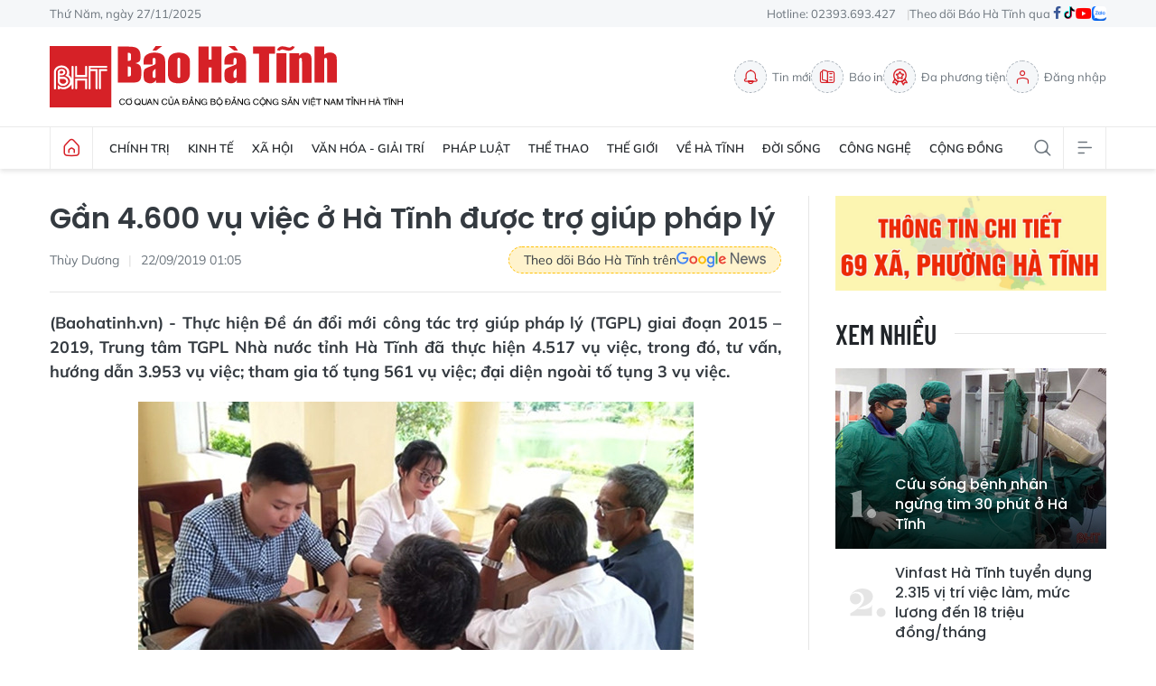

--- FILE ---
content_type: text/html;charset=utf-8
request_url: https://baohatinh.vn/gan-4600-vu-viec-o-ha-tinh-duoc-tro-giup-phap-ly-post179479.html
body_size: 25434
content:
<!DOCTYPE html> <html lang="vi"> <head> <title>Gần 4.600 vụ việc ở Hà Tĩnh được trợ giúp pháp lý</title> <meta name="description" content="Thực hiện Đề án đổi mới công tác trợ giúp pháp lý (TGPL) giai đoạn 2015 – 2019, Trung tâm TGPL Nhà nước tỉnh Hà Tĩnh đã thực hiện 4.517 vụ việc, trong đó, tư vấn, hướng dẫn 3.953 vụ việc; tham gia tố tụng 561 vụ việc; đại diện ngoài tố tụng 3 vụ việc."/> <meta name="keywords" content="Hà Tĩnh 24h,Pháp luật,Trợ giúp pháp lý,Tư vấn pháp luật,rung tâm TGPL Nhà nước tỉnh Hà Tĩnh"/> <meta name="news_keywords" content="Hà Tĩnh 24h,Pháp luật,Trợ giúp pháp lý,Tư vấn pháp luật,rung tâm TGPL Nhà nước tỉnh Hà Tĩnh"/> <meta http-equiv="Content-Type" content="text/html; charset=utf-8" /> <meta http-equiv="X-UA-Compatible" content="IE=edge"/> <meta http-equiv="refresh" content="1800" /> <meta name="revisit-after" content="1 days" /> <meta name="viewport" content="width=device-width, initial-scale=1"> <meta http-equiv="content-language" content="vi" /> <meta name="format-detection" content="telephone=no"/> <meta name="format-detection" content="address=no"/> <meta name="apple-mobile-web-app-capable" content="yes"> <meta name="apple-mobile-web-app-status-bar-style" content="black"> <meta name="apple-mobile-web-app-title" content="Báo Hà Tĩnh - Tin tức Hà Tĩnh mới nhất, tin nhanh Hà Tĩnh 24h"/> <meta name="referrer" content="no-referrer-when-downgrade"/> <link rel="shortcut icon" href="https://cdn.baohatinh.vn/assets/web/styles/img/favicon.png?v=1" type="image/x-icon" /> <link rel="preconnect" href="https://cdn.baohatinh.vn"/> <link rel="dns-prefetch" href="https://cdn.baohatinh.vn"/> <link rel="dns-prefetch" href="//www.google-analytics.com" /> <link rel="dns-prefetch" href="//www.googletagmanager.com" /> <link rel="dns-prefetch" href="//stc.za.zaloapp.com" /> <link rel="dns-prefetch" href="//fonts.googleapis.com" /> <script> var cmsConfig = { domainDesktop: 'https://baohatinh.vn', domainMobile: 'https://baohatinh.vn', domainApi: 'https://api.baohatinh.vn', domainStatic: 'https://cdn.baohatinh.vn', domainLog: 'https://log.baohatinh.vn', googleAnalytics: 'G-QL80R5QN7G,G-SG203VRDBQ', siteId: 0, pageType: 1, objectId: 179479, adsZone: 1, allowAds: true, adsLazy: true, antiAdblock: false, }; if (window.location.protocol !== 'https:' && window.location.hostname.indexOf('baohatinh.vn') !== -1) { window.location = 'https://' + window.location.hostname + window.location.pathname + window.location.hash; } var USER_AGENT=window.navigator&&(window.navigator.userAgent||window.navigator.vendor)||window.opera||"",IS_MOBILE=/Android|webOS|iPhone|iPod|BlackBerry|Windows Phone|IEMobile|Mobile Safari|Opera Mini/i.test(USER_AGENT);function setCookie(e,o,i){var n=new Date,i=(n.setTime(n.getTime()+24*i*60*60*1e3),"expires="+n.toUTCString());document.cookie=e+"="+o+"; "+i+";path=/;"}function getCookie(e){var o=document.cookie.indexOf(e+"="),i=o+e.length+1;return!o&&e!==document.cookie.substring(0,e.length)||-1===o?null:(-1===(e=document.cookie.indexOf(";",i))&&(e=document.cookie.length),unescape(document.cookie.substring(i,e)))}; </script> <script> if(USER_AGENT && USER_AGENT.indexOf("facebot") <= 0 && USER_AGENT.indexOf("facebookexternalhit") <= 0) { var query = ''; var hash = ''; if (window.location.search) query = window.location.search; if (window.location.hash) hash = window.location.hash; var canonicalUrl = 'https://baohatinh.vn/gan-4600-vu-viec-o-ha-tinh-duoc-tro-giup-phap-ly-post179479.html' + query + hash ; var curUrl = decodeURIComponent(window.location.href); if(!location.port && canonicalUrl.startsWith("http") && curUrl != canonicalUrl){ window.location.replace(canonicalUrl); } } </script> <meta name="author" content="Báo Hà Tĩnh - Tin tức Hà Tĩnh mới nhất, tin nhanh Hà Tĩnh 24h" /> <meta name="copyright" content="Copyright © 2025 by Báo Hà Tĩnh - Tin tức Hà Tĩnh mới nhất, tin nhanh Hà Tĩnh 24h" /> <meta name="RATING" content="GENERAL" /> <meta name="GENERATOR" content="Báo Hà Tĩnh - Tin tức Hà Tĩnh mới nhất, tin nhanh Hà Tĩnh 24h" /> <meta content="Báo Hà Tĩnh - Tin tức Hà Tĩnh mới nhất, tin nhanh Hà Tĩnh 24h" itemprop="sourceOrganization" name="source"/> <meta content="news" itemprop="genre" name="medium"/> <meta name="robots" content="noarchive, max-image-preview:large, index, follow" /> <meta name="GOOGLEBOT" content="noarchive, max-image-preview:large, index, follow" /> <link rel="canonical" href="https://baohatinh.vn/gan-4600-vu-viec-o-ha-tinh-duoc-tro-giup-phap-ly-post179479.html" /> <meta property="og:site_name" content="Báo Hà Tĩnh - Tin tức Hà Tĩnh mới nhất, tin nhanh Hà Tĩnh 24h"/> <meta property="og:rich_attachment" content="true"/> <meta property="og:type" content="article"/> <meta property="og:url" content="https://baohatinh.vn/gan-4600-vu-viec-o-ha-tinh-duoc-tro-giup-phap-ly-post179479.html"/> <meta property="og:image" content="https://cdn.baohatinh.vn/images/9e569a6aca93f4413bebf9fa7948daf7fdcafce6dfa808e1c74df1d0866e1cc73999dd9adf3f85d438cdbd4779343c7b9bd53f26662bb0273186957914ca9d42/fb_131d0061044t56720l0.jpg"/> <meta property="og:image:width" content="1200"/> <meta property="og:image:height" content="630"/> <meta property="og:title" content="Gần 4.600 vụ việc ở Hà Tĩnh được trợ giúp pháp lý"/> <meta property="og:description" content="Thực hiện Đề án đổi mới công tác trợ giúp pháp lý (TGPL) giai đoạn 2015 – 2019, Trung tâm TGPL Nhà nước tỉnh Hà Tĩnh đã thực hiện 4.517 vụ việc, trong đó, tư vấn, hướng dẫn 3.953 vụ việc; tham gia tố tụng 561 vụ việc; đại diện ngoài tố tụng 3 vụ việc."/> <meta name="twitter:card" value="summary"/> <meta name="twitter:url" content="https://baohatinh.vn/gan-4600-vu-viec-o-ha-tinh-duoc-tro-giup-phap-ly-post179479.html"/> <meta name="twitter:title" content="Gần 4.600 vụ việc ở Hà Tĩnh được trợ giúp pháp lý"/> <meta name="twitter:description" content="Thực hiện Đề án đổi mới công tác trợ giúp pháp lý (TGPL) giai đoạn 2015 – 2019, Trung tâm TGPL Nhà nước tỉnh Hà Tĩnh đã thực hiện 4.517 vụ việc, trong đó, tư vấn, hướng dẫn 3.953 vụ việc; tham gia tố tụng 561 vụ việc; đại diện ngoài tố tụng 3 vụ việc."/> <meta name="twitter:image" content="https://cdn.baohatinh.vn/images/9e569a6aca93f4413bebf9fa7948daf7fdcafce6dfa808e1c74df1d0866e1cc73999dd9adf3f85d438cdbd4779343c7b9bd53f26662bb0273186957914ca9d42/fb_131d0061044t56720l0.jpg"/> <meta name="twitter:site" content="@Báo Hà Tĩnh - Tin tức Hà Tĩnh mới nhất, tin nhanh Hà Tĩnh 24h"/> <meta name="twitter:creator" content="@Báo Hà Tĩnh - Tin tức Hà Tĩnh mới nhất, tin nhanh Hà Tĩnh 24h"/> <meta property="article:publisher" content="https://www.facebook.com/baohatinh/" /> <meta property="article:tag" content="Hà Tĩnh 24h,Pháp luật,Trợ giúp pháp lý,Tư vấn pháp luật,rung tâm TGPL Nhà nước tỉnh Hà Tĩnh"/> <meta property="article:section" content="Trang chủ,Pháp luật,Pháp luật đời sống" /> <meta property="article:published_time" content="2019-09-22T08:05:00+0700"/> <meta property="article:modified_time" content="2019-09-22T08:05:00+0700"/> <link rel="amphtml" href="https://baohatinh.vn/gan-4600-vu-viec-o-ha-tinh-duoc-tro-giup-phap-ly-post179479.amp" /> <script type="application/ld+json"> { "@context": "http://schema.org", "@type": "Organization", "name": "Báo Hà Tĩnh - Tin tức Hà Tĩnh mới nhất, tin nhanh Hà Tĩnh 24h", "url": "https://baohatinh.vn", "logo": "https://cdn.baohatinh.vn/assets/web/styles/img/logo.png", "foundingDate": "1962", "founders": [ { "@type": "Person", "name": "Đảng bộ Đảng Cộng sản Việt Nam tỉnh Hà Tĩnh" } ], "address": [ { "@type": "PostalAddress", "streetAddress": "Số 223, đường Nguyễn Huy Tự, Thành phố Hà Tĩnh", "addressLocality": "Hà Tĩnh City", "addressRegion": "Northeast", "postalCode": "45016", "addressCountry": "VNM" } ], "contactPoint": [ { "@type": "ContactPoint", "telephone": "+84-23-936-93427", "contactType": "customer service" }, { "@type": "ContactPoint", "telephone": "+84-23-938-56715", "contactType": "customer service" } ], "sameAs": [ "https://www.facebook.com/baohatinh", "https://zalo.me/4109023934107653813", "https://twitter.com/baohatinhvn", "https://www.youtube.com/c/bhttv", "https://www.tiktok.com/@baohatinh" ] } </script> <script type="application/ld+json"> { "@context" : "https://schema.org", "@type" : "WebSite", "name": "Báo Hà Tĩnh - Tin tức Hà Tĩnh mới nhất, tin nhanh Hà Tĩnh 24h", "url": "https://baohatinh.vn", "alternateName" : "Báo Hà Tĩnh, Cơ quan của Đảng bộ Đảng Cộng sản Việt Nam tỉnh Hà Tĩnh", "potentialAction": { "@type": "SearchAction", "target": { "@type": "EntryPoint", "urlTemplate": "https://baohatinh.vn/search/?q={search_term_string}" }, "query-input": "required name=search_term_string" } } </script> <script type="application/ld+json"> { "@context":"http://schema.org", "@type":"BreadcrumbList", "itemListElement":[ { "@type":"ListItem", "position":1, "item":{ "@id":"https://baohatinh.vn/trang-chu/", "name":"Trang chủ" } } ] } </script> <script type="application/ld+json"> { "@context": "http://schema.org", "@type": "NewsArticle", "mainEntityOfPage":{ "@type":"WebPage", "@id":"https://baohatinh.vn/gan-4600-vu-viec-o-ha-tinh-duoc-tro-giup-phap-ly-post179479.html" }, "headline": "Gần 4.600 vụ việc ở Hà Tĩnh được trợ giúp pháp lý", "description": "Thực hiện Đề án đổi mới công tác trợ giúp pháp lý (TGPL) giai đoạn 2015 – 2019, Trung tâm TGPL Nhà nước tỉnh Hà Tĩnh đã thực hiện 4.517 vụ việc, trong đó, tư vấn, hướng dẫn 3.953 vụ việc; tham gia tố tụng 561 vụ việc; đại diện ngoài tố tụng 3 vụ việc.", "image": { "@type": "ImageObject", "url": "https://cdn.baohatinh.vn/images/9e569a6aca93f4413bebf9fa7948daf7fdcafce6dfa808e1c74df1d0866e1cc73999dd9adf3f85d438cdbd4779343c7b9bd53f26662bb0273186957914ca9d42/fb_131d0061044t56720l0.jpg", "width" : 1200, "height" : 675 }, "datePublished": "2019-09-22T08:05:00+0700", "dateModified": "2019-09-22T08:05:00+0700", "author": { "@type": "Person", "name": "Thùy Dương" }, "publisher": { "@type": "Organization", "name": "Báo Hà Tĩnh - Tin tức Hà Tĩnh mới nhất, tin nhanh Hà Tĩnh 24h", "logo": { "@type": "ImageObject", "url": "https://cdn.baohatinh.vn/assets/web/styles/img/logo.png" } } } </script> <link rel="preload" href="https://cdn.baohatinh.vn/assets/web/styles/css/main.min-1.0.46.css" as="style"> <link rel="preload" href="https://cdn.baohatinh.vn/assets/web/js/main.min-1.0.61.js" as="script"> <link rel="preload" href="https://cdn.baohatinh.vn/assets/web/js/detail.min-1.0.17.js" as="script"> <link rel="preload" href="https://common.mcms.one/assets/styles/css/baohatinh-1.0.3.css" as="style"> <link rel="stylesheet" href="https://common.mcms.one/assets/styles/css/baohatinh-1.0.3.css"> <link id="cms-style" rel="stylesheet" href="https://cdn.baohatinh.vn/assets/web/styles/css/main.min-1.0.46.css"> <style>.site-header .logo { background-image: url(https://cdn.baohatinh.vn/assets/web/styles/img/logo-default.svg?v=1.1);
}</style> <script type="text/javascript"> var _metaOgUrl = 'https://baohatinh.vn/gan-4600-vu-viec-o-ha-tinh-duoc-tro-giup-phap-ly-post179479.html'; var page_title = document.title; var tracked_url = window.location.pathname + window.location.search + window.location.hash; var cate_path = 'trang-chu'; if (cate_path.length > 0) { tracked_url = "/" + cate_path + tracked_url; } </script> <script async="" src="https://www.googletagmanager.com/gtag/js?id=G-QL80R5QN7G"></script> <script> window.dataLayer = window.dataLayer || []; function gtag(){dataLayer.push(arguments);} gtag('js', new Date()); gtag('config', 'G-QL80R5QN7G', {page_path: tracked_url}); gtag('config', 'G-SG203VRDBQ', {page_path: tracked_url}); </script> <script>window.dataLayer = window.dataLayer || [];dataLayer.push({'pageCategory': '/trang\-chu'});</script> <script> window.dataLayer = window.dataLayer || []; dataLayer.push({ 'event': 'Pageview', 'articleId': '179479', 'articleTitle': 'Gần 4.600 vụ việc ở Hà Tĩnh được trợ giúp pháp lý', 'articleCategory': 'Trang chủ,Pháp luật,Pháp luật đời sống', 'articleAlowAds': true, 'articleAuthor': 'Thùy Dương', 'articleType': 'detail', 'articleTags': 'Hà Tĩnh 24h,Pháp luật,Trợ giúp pháp lý,Tư vấn pháp luật,rung tâm TGPL Nhà nước tỉnh Hà Tĩnh', 'articlePublishDate': '2019-09-22T08:05:00+0700', 'articleThumbnail': 'https://cdn.baohatinh.vn/images/9e569a6aca93f4413bebf9fa7948daf7fdcafce6dfa808e1c74df1d0866e1cc73999dd9adf3f85d438cdbd4779343c7b9bd53f26662bb0273186957914ca9d42/fb_131d0061044t56720l0.jpg', 'articleShortUrl': 'https://baohatinh.vn/gan-4600-vu-viec-o-ha-tinh-duoc-tro-giup-phap-ly-post179479.html', 'articleFullUrl': 'https://baohatinh.vn/gan-4600-vu-viec-o-ha-tinh-duoc-tro-giup-phap-ly-post179479.html', }); </script> <script> window.dataLayer = window.dataLayer || []; dataLayer.push({'articleAuthor': 'Thùy Dương', 'articleAuthorID': '0'}); </script> <script type='text/javascript'> gtag('event', 'article_page',{ 'articleId': '179479', 'articleTitle': 'Gần 4.600 vụ việc ở Hà Tĩnh được trợ giúp pháp lý', 'articleCategory': 'Trang chủ,Pháp luật,Pháp luật đời sống', 'articleAlowAds': true, 'articleAuthor': 'Thùy Dương', 'articleType': 'detail', 'articleTags': 'Hà Tĩnh 24h,Pháp luật,Trợ giúp pháp lý,Tư vấn pháp luật,rung tâm TGPL Nhà nước tỉnh Hà Tĩnh', 'articlePublishDate': '2019-09-22T08:05:00+0700', 'articleThumbnail': 'https://cdn.baohatinh.vn/images/9e569a6aca93f4413bebf9fa7948daf7fdcafce6dfa808e1c74df1d0866e1cc73999dd9adf3f85d438cdbd4779343c7b9bd53f26662bb0273186957914ca9d42/fb_131d0061044t56720l0.jpg', 'articleShortUrl': 'https://baohatinh.vn/gan-4600-vu-viec-o-ha-tinh-duoc-tro-giup-phap-ly-post179479.html', 'articleFullUrl': 'https://baohatinh.vn/gan-4600-vu-viec-o-ha-tinh-duoc-tro-giup-phap-ly-post179479.html', }); </script> <script async src="https://sp.zalo.me/plugins/sdk.js"></script> </head> <body class="detail-page"> <div id="adsWeb_AdsMasthead" class="banner banner-top" data-platform="1" data-position="Web_AdsMasthead" style="display:none"> </div> <header class="site-header"> <div class="topbar"> <div class="container"> <time id="today"></time> <span>Hotline: 02393.693.427</span> <ul class="link"> <li>Theo dõi Báo Hà Tĩnh qua</li> <li> <a href="https://www.facebook.com/baohatinh" target="_blank" rel="nofollow" title="Facebook"> <i class="ic-facebook"></i> </a> </li> <li> <a href="https://www.tiktok.com/@baohatinh" target="_blank" rel="nofollow" title="Tiktok"> <i class="ic-tiktok"></i> </a> </li> <li> <a href="https://www.youtube.com/c/bhttv" target="_blank" rel="nofollow" title="Youtube"> <i class="ic-youtube"></i> </a> </li> <li> <a href="https://zalo.me/4109023934107653813" title="Zalo" target="_blank" rel="nofollow"> <i class="ic-zalo"></i> </a> </li> </ul> </div> </div> <div class="hdr-content container"> <h2><a class="logo" href="/" title="Báo Hà Tĩnh - Tin tức Hà Tĩnh mới nhất, tin nhanh Hà Tĩnh 24h">Báo Hà Tĩnh - Tin tức Hà Tĩnh mới nhất, tin nhanh Hà Tĩnh 24h</a></h2> <nav class="hdr-link"> <a href="/tin-moi.html" class="item" title="Tin mới"> <i class="ic-bell"></i>Tin mới </a> <a href="/epaper/" class="item" title="Báo in"> <i class="ic-epaper"></i>Báo in </a> <a href="/multimedia/" class="item" title="Đa phương tiện"> <i class="ic-medal"></i>Đa phương tiện </a> <div id="userprofile" class="user-login"></div> </nav> </div> <nav class="navigation"> <ul class="container menu-wrap"> <li class="main home"> <a class="menu-heading" href="/" title="Trang chủ"><i class="ic-home"></i></a> </li> <li class="main"> <a class="menu-heading" href="https://baohatinh.vn/chinh-tri/" title="Chính trị">Chính trị</a> <div class="submenu"> <a href="https://baohatinh.vn/chinh-tri/xay-dung-dang/" title="Xây dựng Đảng">Xây dựng Đảng</a> <a href="https://baohatinh.vn/chinh-tri/chinh-quyen/" title="Chính quyền">Chính quyền</a> <a href="https://baohatinh.vn/chinh-tri/quoc-phong-an-ninh/" title="Quốc phòng - An ninh">Quốc phòng - An ninh</a> <a href="https://baohatinh.vn/chinh-tri/doan-the/" title="Đoàn thể">Đoàn thể</a> </div> </li> <li class="main"> <a class="menu-heading" href="https://baohatinh.vn/kinh-te/" title="Kinh tế">Kinh tế</a> <div class="submenu"> <a href="https://baohatinh.vn/kinh-te/cong-nghiep/" title="Công nghiệp">Công nghiệp</a> <a href="https://baohatinh.vn/kinh-te/nong-nghiep/" title="Nông nghiệp">Nông nghiệp</a> <a href="https://baohatinh.vn/kinh-te/thi-truong/" title="Thị trường">Thị trường</a> </div> </li> <li class="main"> <a class="menu-heading" href="https://baohatinh.vn/xa-hoi/" title="Xã hội">Xã hội</a> <div class="submenu"> <a href="https://baohatinh.vn/xa-hoi/chinh-sach/" title="Chính sách">Chính sách</a> <a href="https://baohatinh.vn/xa-hoi/giao-duc/" title="Giáo dục">Giáo dục</a> <a href="https://baohatinh.vn/xa-hoi/y-te/" title="Y tế">Y tế</a> <a href="https://baohatinh.vn/xa-hoi/viec-lam/" title="Việc làm">Việc làm</a> </div> </li> <li class="main"> <a class="menu-heading" href="https://baohatinh.vn/van-hoa-giai-tri/" title="Văn hóa - Giải trí">Văn hóa - Giải trí</a> </li> <li class="main"> <a class="menu-heading" href="https://baohatinh.vn/phap-luat/" title="Pháp luật">Pháp luật</a> <div class="submenu"> <a href="https://baohatinh.vn/phap-luat/phap-luat-doi-song/" title="Pháp luật đời sống">Pháp luật đời sống</a> <a href="https://baohatinh.vn/phap-luat/an-ninh-trat-tu/" title="An ninh trật tự">An ninh trật tự</a> </div> </li> <li class="main"> <a class="menu-heading" href="https://baohatinh.vn/the-thao/" title="Thể thao">Thể thao</a> <div class="submenu"> <a href="https://baohatinh.vn/the-thao/clb-hong-linh-ha-tinh/" title="CLB Hồng Lĩnh Hà Tĩnh">CLB Hồng Lĩnh Hà Tĩnh</a> <a href="https://baohatinh.vn/the-thao/bong-da/" title="Bóng đá">Bóng đá</a> <a href="https://baohatinh.vn/the-thao/muon-mau-the-thao/" title="Muôn màu thể thao">Muôn màu thể thao</a> </div> </li> <li class="main"> <a class="menu-heading" href="https://baohatinh.vn/the-gioi/" title="Thế giới">Thế giới</a> </li> <li class="main"> <a class="menu-heading" href="https://baohatinh.vn/ve-ha-tinh/" title="Về Hà Tĩnh">Về Hà Tĩnh</a> <div class="submenu"> <a href="https://baohatinh.vn/ve-ha-tinh/nui-hong-song-la/" title="Núi Hồng - Sông La">Núi Hồng - Sông La</a> <a href="https://baohatinh.vn/ve-ha-tinh/nguoi-ha-tinh-muon-phuong/" title="Người Hà Tĩnh muôn phương">Người Hà Tĩnh muôn phương</a> <a href="https://baohatinh.vn/ve-ha-tinh/diem-den/" title="Điểm đến">Điểm đến</a> <a href="https://baohatinh.vn/ve-ha-tinh/am-thuc/" title="Ẩm thực">Ẩm thực</a> </div> </li> <li class="main"> <a class="menu-heading" href="https://baohatinh.vn/doi-song/" title="Đời sống">Đời sống</a> <div class="submenu"> <a href="https://baohatinh.vn/doi-song/gioi-tre/" title="Giới trẻ">Giới trẻ</a> <a href="https://baohatinh.vn/doi-song/lam-dep/" title="Làm đẹp">Làm đẹp</a> <a href="https://baohatinh.vn/doi-song/me-va-be/" title="Mẹ và bé">Mẹ và bé</a> </div> </li> <li class="main"> <a class="menu-heading" href="https://baohatinh.vn/cong-nghe/" title="Công nghệ">Công nghệ</a> <div class="submenu"> <a href="https://baohatinh.vn/cong-nghe/chuyen-doi-so/" title="Chuyển đổi số">Chuyển đổi số</a> <a href="https://baohatinh.vn/cong-nghe/thiet-bi-so/" title="Thiết bị số">Thiết bị số</a> <a href="https://baohatinh.vn/cong-nghe/khoa-hoc/" title="Khoa học">Khoa học</a> </div> </li> <li class="main"> <a class="menu-heading" href="https://baohatinh.vn/cong-dong/" title="Cộng đồng">Cộng đồng</a> <div class="submenu"> <a href="https://baohatinh.vn/cong-dong/phan-hoi-ban-doc/" title="Phản hồi bạn đọc">Phản hồi bạn đọc</a> <a href="https://baohatinh.vn/cong-dong/ban-doc-viet/" title="Bạn đọc viết">Bạn đọc viết</a> <a href="https://baohatinh.vn/cong-dong/dieu-tra-theo-don-thu/" title="Điều tra theo đơn thư">Điều tra theo đơn thư</a> <a href="https://baohatinh.vn/cong-dong/nhip-cau-yeu-thuong/" title="Nhịp cầu yêu thương">Nhịp cầu yêu thương</a> </div> </li> <li class="main search"> <div class="search-btn"> <i class="ic-search"></i> </div> <div class="dropdown-menu"> <div class="search-form"> <input type="text" class="txtsearch" placeholder="Tìm kiếm"> <button type="button" class="btn btn_search" aria-label="Tìm kiếm">Tìm kiếm</button> </div> </div> </li> <li class="main menu"> <div class="menu-btn"> <i class="ic-menu"></i> </div> <div class="dropdown-menu"> <div class="container mega-menu"> <div class="menu-col"> <a class="" href="https://baohatinh.vn/chinh-tri/" title="Chính trị">Chính trị</a> <a href="https://baohatinh.vn/chinh-tri/xay-dung-dang/" title="Xây dựng Đảng">Xây dựng Đảng</a> <a href="https://baohatinh.vn/chinh-tri/chinh-quyen/" title="Chính quyền">Chính quyền</a> <a href="https://baohatinh.vn/chinh-tri/doan-the/" title="Đoàn thể">Đoàn thể</a> <a href="https://baohatinh.vn/chinh-tri/quoc-phong-an-ninh/" title="Quốc phòng - An ninh">Quốc phòng - An ninh</a> </div> <div class="menu-col"> <a class="" href="https://baohatinh.vn/kinh-te/" title="Kinh tế">Kinh tế</a> <a href="https://baohatinh.vn/kinh-te/cong-nghiep/" title="Công nghiệp">Công nghiệp</a> <a href="https://baohatinh.vn/kinh-te/nong-nghiep/" title="Nông nghiệp">Nông nghiệp</a> <a href="https://baohatinh.vn/kinh-te/thi-truong/" title="Thị trường">Thị trường</a> </div> <div class="menu-col"> <a class="" href="https://baohatinh.vn/xa-hoi/" title="Xã hội">Xã hội</a> <a href="https://baohatinh.vn/xa-hoi/giao-duc/" title="Giáo dục">Giáo dục</a> <a href="https://baohatinh.vn/xa-hoi/chinh-sach/" title="Chính sách">Chính sách</a> <a href="https://baohatinh.vn/xa-hoi/y-te/" title="Y tế">Y tế</a> <a href="https://baohatinh.vn/xa-hoi/viec-lam/" title="Việc làm">Việc làm</a> </div> <div class="menu-col"> <a class="" href="https://baohatinh.vn/van-hoa-giai-tri/" title="Văn hóa - Giải trí">Văn hóa - Giải trí</a> </div> <div class="menu-col"> <a class="" href="https://baohatinh.vn/ve-ha-tinh/" title="Về Hà Tĩnh">Về Hà Tĩnh</a> <a href="https://baohatinh.vn/ve-ha-tinh/nui-hong-song-la/" title="Núi Hồng - Sông La">Núi Hồng - Sông La</a> <a href="https://baohatinh.vn/ve-ha-tinh/diem-den/" title="Điểm đến">Điểm đến</a> <a href="https://baohatinh.vn/ve-ha-tinh/am-thuc/" title="Ẩm thực">Ẩm thực</a> <a href="https://baohatinh.vn/ve-ha-tinh/nguoi-ha-tinh-muon-phuong/" title="Người Hà Tĩnh muôn phương">Người Hà Tĩnh muôn phương</a> </div> <div class="menu-col"> <a class="" href="https://baohatinh.vn/phap-luat/" title="Pháp luật">Pháp luật</a> <a href="https://baohatinh.vn/phap-luat/phap-luat-doi-song/" title="Pháp luật đời sống">Pháp luật đời sống</a> <a href="https://baohatinh.vn/phap-luat/an-ninh-trat-tu/" title="An ninh trật tự">An ninh trật tự</a> </div> <div class="menu-col"> <a class="" href="https://baohatinh.vn/the-thao/" title="Thể thao">Thể thao</a> <a href="https://baohatinh.vn/the-thao/bong-da/" title="Bóng đá">Bóng đá</a> <a href="https://baohatinh.vn/the-thao/muon-mau-the-thao/" title="Muôn màu thể thao">Muôn màu thể thao</a> <a href="https://baohatinh.vn/the-thao/clb-hong-linh-ha-tinh/" title="CLB Hồng Lĩnh Hà Tĩnh">CLB Hồng Lĩnh Hà Tĩnh</a> </div> <div class="menu-col"> <a class="" href="https://baohatinh.vn/the-gioi/" title="Thế giới">Thế giới</a> </div> <div class="menu-col"> <a class="" href="https://baohatinh.vn/xe/" title="Xe">Xe</a> </div> <div class="menu-col"> <a class="" href="https://baohatinh.vn/doi-song/" title="Đời sống">Đời sống</a> <a href="https://baohatinh.vn/doi-song/gioi-tre/" title="Giới trẻ">Giới trẻ</a> <a href="https://baohatinh.vn/doi-song/lam-dep/" title="Làm đẹp">Làm đẹp</a> <a href="https://baohatinh.vn/doi-song/me-va-be/" title="Mẹ và bé">Mẹ và bé</a> </div> <div class="menu-col"> <a class="" href="https://baohatinh.vn/cong-nghe/" title="Công nghệ">Công nghệ</a> <a href="https://baohatinh.vn/cong-nghe/khoa-hoc/" title="Khoa học">Khoa học</a> <a href="https://baohatinh.vn/cong-nghe/thiet-bi-so/" title="Thiết bị số">Thiết bị số</a> <a href="https://baohatinh.vn/cong-nghe/chuyen-doi-so/" title="Chuyển đổi số">Chuyển đổi số</a> </div> <div class="menu-col"> <a class="" href="https://baohatinh.vn/cong-dong/" title="Cộng đồng">Cộng đồng</a> <a href="https://baohatinh.vn/cong-dong/nhip-cau-yeu-thuong/" title="Nhịp cầu yêu thương">Nhịp cầu yêu thương</a> <a href="https://baohatinh.vn/cong-dong/dieu-tra-theo-don-thu/" title="Điều tra theo đơn thư">Điều tra theo đơn thư</a> <a href="https://baohatinh.vn/cong-dong/ban-doc-viet/" title="Bạn đọc viết">Bạn đọc viết</a> <a href="https://baohatinh.vn/cong-dong/phan-hoi-ban-doc/" title="Phản hồi bạn đọc">Phản hồi bạn đọc</a> </div> <div class="menu-col"> <a class="" href="https://baohatinh.vn/multimedia/" title="Đa phương tiện">Đa phương tiện</a> <a href="https://baohatinh.vn/anh/" title="Ảnh">Ảnh</a> <a href="https://baohatinh.vn/emagazine/" title="Emagazine">Emagazine</a> <a href="https://baohatinh.vn/podcast/" title="Podcast">Podcast</a> <a href="https://baohatinh.vn/story/" title="Story">Story</a> <a href="https://baohatinh.vn/lens/" title="Lens">Lens</a> <a href="https://baohatinh.vn/infographic/" title="Infographic">Infographic</a> <a href="https://baohatinh.vn/quiz/" title="Quiz">Quiz</a> </div> <div class="menu-col"> <a class="" href="https://baohatinh.vn/thong-tin-huu-ich/" title="Thông tin hữu ích">Thông tin hữu ích</a> <a href="https://baohatinh.vn/gia-vang-hom-nay/" title="Giá vàng">Giá vàng</a> <a href="https://baohatinh.vn/lich-cat-dien/" title="Lịch cắt điện">Lịch cắt điện</a> <a href="https://baohatinh.vn/ty-gia-hom-nay/" title="Tỷ giá">Tỷ giá</a> <a href="https://baohatinh.vn/xo-so/" title="Xổ số">Xổ số</a> <a href="https://baohatinh.vn/phong-thuy/" title="Phong thủy">Phong thủy</a> <a href="https://baohatinh.vn/tai-chinh-gia-ca/" title="Tài chính - Giá cả">Tài chính - Giá cả</a> <a href="https://baohatinh.vn/thong-tin-khac/" title="Thông tin khác">Thông tin khác</a> </div> <div class="menu-col"> <a class="" href="https://baohatinh.vn/ban-can-biet/" title="Bạn cần biết">Bạn cần biết</a> <a href="https://baohatinh.vn/ban-can-biet/khac/" title="Khác">Khác</a> <a href="https://baohatinh.vn/ban-can-biet/tuyen-dung-tuyen-sinh/" title="Tuyển dụng - Tuyển sinh">Tuyển dụng - Tuyển sinh</a> <a href="https://baohatinh.vn/ban-can-biet/thiet-bi-di-dong/" title="Thiết bị - Di động">Thiết bị - Di động</a> <a href="https://baohatinh.vn/ban-can-biet/dien-tu-dien-lanh/" title="Điện tử - Điện lạnh">Điện tử - Điện lạnh</a> <a href="https://baohatinh.vn/ban-can-biet/nha-dat/" title="Nhà đất">Nhà đất</a> </div> <div class="menu-col"> <a class="" href="https://baohatinh.vn/goc-hai/" title="Góc hài">Góc hài</a> </div> </div> </div> </li> </ul> </nav> </header> <div class="site-body"> <div class="container"> <div id="adsWeb_AdsTop" class="banner " data-platform="1" data-position="Web_AdsTop" style="display:none"> </div> <div class="col col-xl-2 article"> <div class="l-content content-col"> <div class="breadcrumb "> </div> <h1 class="article__title cms-title "> Gần 4.600 vụ việc ở Hà Tĩnh được trợ giúp pháp lý </h1> <div class="article__meta"> <div class="meta"> <span class="author cms-author">Thùy Dương</span> <time class="time" datetime="2019-09-22T08:05:00+0700" data-time="1569114300" data-friendly="false">22/09/2019 08:05</time> <meta class="cms-date" itemprop="datePublished" content="2019-09-22T08:05:00+0700"> </div> <a href="https://news.google.com/publications/CAAqBwgKMP-DmgswqY6yAw" class="gg-news" target="_blank" title="Google News"> <span>Theo dõi Báo Hà Tĩnh trên</span> <img src="https://cdn.baohatinh.vn/assets/web/styles/img/gg-news.png" alt="Google News">
</a> </div> <h2 class="article__sapo cms-desc"> (Baohatinh.vn) - Thực hiện Đề án đổi mới công tác trợ giúp pháp lý (TGPL) giai đoạn 2015 – 2019, Trung tâm TGPL Nhà nước tỉnh Hà Tĩnh đã thực hiện 4.517 vụ việc, trong đó, tư vấn, hướng dẫn 3.953 vụ việc; tham gia tố tụng 561 vụ việc; đại diện ngoài tố tụng 3 vụ việc. </h2> <div id="adsWeb_AdsArticleAfterSapo" class="banner " data-platform="1" data-position="Web_AdsArticleAfterSapo" style="display:none"> </div> <div class="social-bar"> <div class="social article__social"> <label title="Chia sẻ">chia sẻ</label> <a href="javascript:void(0);" class="item fb" data-href="https://baohatinh.vn/gan-4600-vu-viec-o-ha-tinh-duoc-tro-giup-phap-ly-post179479.html" data-rel="facebook" title="Facebook"><i class="ic-facebook"></i></a> <a href="javascript:void(0);" class="item tt" data-href="https://baohatinh.vn/gan-4600-vu-viec-o-ha-tinh-duoc-tro-giup-phap-ly-post179479.html" data-rel="twitter" title="Twitter"><i class="ic-twitter"></i></a> <a href="javascript:void(0);" class="zl zalo-share-button" data-href="https://baohatinh.vn/gan-4600-vu-viec-o-ha-tinh-duoc-tro-giup-phap-ly-post179479.html" data-oaid="4109023934107653813" data-layout="1" data-color="blue" data-customize="true" title="Zalo"><i class="ic-zalo-line"></i></a> <a href="mailto:?subject=Tin đáng đọc từ Báo Hà Tĩnh&amp;body=https://baohatinh.vn/gan-4600-vu-viec-o-ha-tinh-duoc-tro-giup-phap-ly-post179479.html" class="em" title="Email"><i class="ic-mail"></i></a> <a href="javascript:void(0);" class="pr sendprint" title="Print"><i class="ic-print"></i></a> <a href="#comment179479" class="cm comment-count" title="Bình luận"><i class="ic-comment"></i></a> </div> </div> <div class="article__body zce-content-body cms-body" itemprop="articleBody" data-id="179479" data-short-url="https://baohatinh.vn/gan-4600-vu-viec-o-ha-tinh-duoc-tro-giup-phap-ly-post179479.html"> <figure class="picture"> <img class="lazyload iCenter cms-photo" mstyle="width: 615px; height: 410px;" src="[data-uri]" alt="Gần 4.600 vụ việc ở Hà Tĩnh được trợ giúp pháp lý" data-large-src="https://cdn.baohatinh.vn/images/b72c6453f0389f5b2922e7e66122e62cd4956caf137fbd22c8b6c076510a2253d22ea96275fdbb9975aae54434dfac36/131d0061044t56720l0.jpg" data-src="https://cdn.baohatinh.vn/images/12a08379e0b5e3d92069ca9a5a3d3e4bcf2acc5d854773911b011da30e3f66b03688d6a42a8421f237444a6deef8e446/131d0061044t56720l0.jpg">
</figure>
<p class="pCaption">Các trợ giúp viên pháp lý thực hiện tư vấn, hướng dẫn tại chỗ các vướng mắc pháp luật liên quan đến lĩnh vực đất đai, thừa kế và một số thủ tục hành chính cho người dân trong 2 ngày 10 và 11/9/2019,</p>
<p class="pBody">Đặc biệt, Trung tâm TGPL Nhà nước tỉnh chú trọng vào thực hiện trợ giúp trong tố tụng, cử trợ giúp viên pháp lý, luật sư ký hợp đồng thực hiện TGPL theo quy định khi có yêu cầu; chủ động tìm kiếm vụ việc, đối tượng, bám sát địa bàn cơ sở, tăng cường các mối quan hệ phối hợp với các cơ quan tiến hành tố tụng.</p>
<div class="ads_middle"> <div id="adsWeb_AdsArticleMiddle" class="banner fyi" data-platform="1" data-position="Web_AdsArticleMiddle"> </div>
</div>
<p class="pBody">Do đó, số lượng, chất lượng các vụ việc TGPL trong tố tụng ngày càng tăng (từ 43 vụ việc vào năm 2015 lên 137 vụ vào 9 tháng đầu năm 2019)</p>
<figure class="picture"> <img class="lazyload iCenter cms-photo" mstyle="width: 615px; height: 410px;" src="[data-uri]" alt="Gần 4.600 vụ việc ở Hà Tĩnh được trợ giúp pháp lý" data-large-src="https://cdn.baohatinh.vn/images/b72c6453f0389f5b2922e7e66122e62cac6e7cf18839c3b92cde0c120f394ce4feabebbaa2d85a5b85be49be00ceb257e4f2ecf2948513548f82db7fd0b5747b/131d0062129t50l7-131d1180109t5910l7-i.jpg" data-src="https://cdn.baohatinh.vn/images/12a08379e0b5e3d92069ca9a5a3d3e4b365205c6888c15d80a4de96dd5a17f23ba8ab3342185ab4a9829be499c4d76665666c1ced224db9fb05eba50ef509d9e/131d0062129t50l7-131d1180109t5910l7-i.jpg">
</figure>
<div class="ads_middle"> <div id="adsWeb_AdsArticleMiddle1" class="banner fyi" data-platform="1" data-position="Web_AdsArticleMiddle1"> </div>
</div>
<p class="pCaption">Vụ án Phan Đình Quân (SN 1980, trú tại xã Kỳ Phú, huyện Kỳ Anh, tỉnh Hà Tĩnh) - tài xế cán chết nam sinh Hoàng Đức Phượng là vụ án điển hình trong công tác TGPL trong thời gian vừa qua.</p>
<p class="pBody">Điển hình, có những vụ việc phức tạp kéo dài nhiều năm, qua nhiều cấp xét xử như bảo vệ quyền và lợi ích hợp pháp cho đại diện hợp pháp của cháu Hoàng Đức Phượng - bị hại trong vụ tài xế xe ben cố tình cán chết xảy ra tại xã Kỳ Tiến, huyện Kỳ Anh tháng 6/2016, VKSND Hà Tĩnh chuyển tội danh truy tố tài xế Phan Đình Quân về tội Giết người vào tháng 9/2018.</p>
<p class="pBody">Hay như vụ bảo vệ quyền và lợi ích hợp pháp cho cháu Nguyễn Thị Quỳnh H. - nạn nhân trong vụ “Hiếp dâm trẻ em”, kết quả TAND tỉnh tuyên án bị cáo 12 năm tù giam, bồi thường số tiền 44 triệu đồng….</p> <div id="adsWeb_AdsArticleAfterBody" class="banner " data-platform="1" data-position="Web_AdsArticleAfterBody" style="display:none"> </div> </div> <div class="related-news"> <h3 class="box-heading"> <span class="title">Tin liên quan</span> </h3> <div class="box-content" data-source="related-news"> <article class="story"> <h2 class="story__heading" data-tracking="176994"> <a class=" cms-link" href="https://baohatinh.vn/xung-dang-la-cho-dua-phap-luat-tich-cuc-tro-giup-phap-ly-cho-nhan-dan-post176994.html" title="Xứng đáng là chỗ dựa pháp luật, tích cực trợ giúp pháp lý cho nhân dân"> Xứng đáng là chỗ dựa pháp luật, tích cực trợ giúp pháp lý cho nhân dân </a> </h2> </article> <article class="story"> <h2 class="story__heading" data-tracking="167273"> <a class=" cms-link" href="https://baohatinh.vn/phoi-hop-hieu-qua-tuyen-truyen-pho-bien-giao-duc-phap-luat-post167273.html" title="Phối hợp hiệu quả tuyên truyền phổ biến giáo dục pháp luật"> Phối hợp hiệu quả tuyên truyền phổ biến giáo dục pháp luật </a> </h2> </article> <article class="story"> <h2 class="story__heading" data-tracking="167212"> <a class=" cms-link" href="https://baohatinh.vn/dam-bao-100-doi-tuong-co-yeu-cau-deu-duoc-thuc-hien-tro-giup-phap-ly-post167212.html" title="Đảm bảo 100% đối tượng có yêu cầu đều được thực hiện trợ giúp pháp lý"> Đảm bảo 100% đối tượng có yêu cầu đều được thực hiện trợ giúp pháp lý </a> </h2> </article> </div> </div> <div id="adsWeb_AdsArticleAfterRelated" class="banner " data-platform="1" data-position="Web_AdsArticleAfterRelated" style="display:none"> </div> <div class="social social-footer"> <div class="fb-likeshare"> <div class="fb-like" data-href="https://baohatinh.vn/gan-4600-vu-viec-o-ha-tinh-duoc-tro-giup-phap-ly-post179479.html" data-width="" data-layout="button_count" data-action="like" data-size="small" data-share="true"></div> </div> </div> <div class="article__tag"> <h3 class="box-heading"><span class="title">Tags:</span></h3> <div class="box-content"> <a href="https://baohatinh.vn/tu-khoa/ha-tinh-24h-tag123.html" title="Hà Tĩnh 24h">#Hà Tĩnh 24h</a> <a href="https://baohatinh.vn/tu-khoa/phap-luat-tag1960.html" title="Pháp luật">#Pháp luật</a> <a href="https://baohatinh.vn/tu-khoa/tro-giup-phap-ly-tag4798.html" title="Trợ giúp pháp lý">#Trợ giúp pháp lý</a> <a href="https://baohatinh.vn/tu-khoa/tu-van-phap-luat-tag137296.html" title="Tư vấn pháp luật">#Tư vấn pháp luật</a> <a href="https://baohatinh.vn/tu-khoa/rung-tam-tgpl-nha-nuoc-tinh-ha-tinh-tag133234.html" title="rung tâm TGPL Nhà nước tỉnh Hà Tĩnh">#rung tâm TGPL Nhà nước tỉnh Hà Tĩnh</a> </div> </div> <div id="adsWeb_AdsArticleAfterTag" class="banner " data-platform="1" data-position="Web_AdsArticleAfterTag" style="display:none"> </div> <div class="wrap-comment" id="comment179479" data-id="179479" data-type="20"></div> <div id="adsWeb_AdsArticleAfterComment" class="banner " data-platform="1" data-position="Web_AdsArticleAfterComment" style="display:none"> </div> </div> <div class="sidebar sidebar-right"> <div id="sidebar-top-1"> <div id="adsWeb_AdsRightTop1" class="banner " data-platform="1" data-position="Web_AdsRightTop1" style="display:none"> </div> <div id="adsWeb_AdsRightTop2" class="banner " data-platform="1" data-position="Web_AdsRightTop2" style="display:none"> </div> <div class="popular fyi-position"> <h3 class="box-heading"> <span class="title">Xem nhiều</span> </h3> <div class="box-content" data-source="mostread-news"> <article class="story story--focus"> <figure class="story__thumb"> <a class="cms-link" href="https://baohatinh.vn/cuu-song-benh-nhan-ngung-tim-30-phut-o-ha-tinh-post300039.html" title="Cứu sống bệnh nhân ngừng tim 30 phút ở Hà Tĩnh"> <img class="lazyload" src="[data-uri]" data-src="https://cdn.baohatinh.vn/images/0645390d104224c2f0d26d328ad34c1a374083ad3cd84b429973242fd2b21f10d3b407882ba03a977a4ca6f615b52634d03f4d1f428c5566728a907765344866/bqbht_br_anh-1.jpg" data-srcset="https://cdn.baohatinh.vn/images/0645390d104224c2f0d26d328ad34c1a374083ad3cd84b429973242fd2b21f10d3b407882ba03a977a4ca6f615b52634d03f4d1f428c5566728a907765344866/bqbht_br_anh-1.jpg 1x, https://cdn.baohatinh.vn/images/4d5503fd8df6e4050e51903da4f6bb6a374083ad3cd84b429973242fd2b21f10d3b407882ba03a977a4ca6f615b52634d03f4d1f428c5566728a907765344866/bqbht_br_anh-1.jpg 2x" alt="Cứu sống bệnh nhân ngừng tim 30 phút ở Hà Tĩnh"> <noscript><img src="https://cdn.baohatinh.vn/images/0645390d104224c2f0d26d328ad34c1a374083ad3cd84b429973242fd2b21f10d3b407882ba03a977a4ca6f615b52634d03f4d1f428c5566728a907765344866/bqbht_br_anh-1.jpg" srcset="https://cdn.baohatinh.vn/images/0645390d104224c2f0d26d328ad34c1a374083ad3cd84b429973242fd2b21f10d3b407882ba03a977a4ca6f615b52634d03f4d1f428c5566728a907765344866/bqbht_br_anh-1.jpg 1x, https://cdn.baohatinh.vn/images/4d5503fd8df6e4050e51903da4f6bb6a374083ad3cd84b429973242fd2b21f10d3b407882ba03a977a4ca6f615b52634d03f4d1f428c5566728a907765344866/bqbht_br_anh-1.jpg 2x" alt="Cứu sống bệnh nhân ngừng tim 30 phút ở Hà Tĩnh" class="image-fallback"></noscript> </a> </figure> <h2 class="story__heading" data-tracking="300039"> <a class=" cms-link" href="https://baohatinh.vn/cuu-song-benh-nhan-ngung-tim-30-phut-o-ha-tinh-post300039.html" title="Cứu sống bệnh nhân ngừng tim 30 phút ở Hà Tĩnh"> Cứu sống bệnh nhân ngừng tim 30 phút ở Hà Tĩnh </a> </h2> </article> <article class="story"> <h2 class="story__heading" data-tracking="299984"> <a class=" cms-link" href="https://baohatinh.vn/vinfast-ha-tinh-tuyen-dung-2315-vi-tri-viec-lam-muc-luong-den-18-trieu-dongthang-post299984.html" title="Vinfast Hà Tĩnh tuyển dụng 2.315 vị trí việc làm, mức lương đến 18 triệu đồng/tháng"> Vinfast Hà Tĩnh tuyển dụng 2.315 vị trí việc làm, mức lương đến 18 triệu đồng/tháng </a> </h2> </article> <article class="story"> <h2 class="story__heading" data-tracking="300110"> <a class=" cms-link" href="https://baohatinh.vn/bao-so-15-doi-huong-tang-cap-va-co-3-kich-ban-xay-ra-post300110.html" title="Bão số 15 đổi hướng, tăng cấp và có 3 kịch bản xảy ra"> Bão số 15 đổi hướng, tăng cấp và có 3 kịch bản xảy ra </a> </h2> </article> <article class="story"> <h2 class="story__heading" data-tracking="300113"> <a class=" cms-link" href="https://baohatinh.vn/o-to-con-bi-kep-giua-xe-bon-va-dai-phan-cach-sau-va-cham-post300113.html" title="Ô tô con bị &#34;kẹp&#34; giữa xe bồn và dải phân cách sau va chạm "> Ô tô con bị "kẹp" giữa xe bồn và dải phân cách sau va chạm </a> </h2> </article> <article class="story"> <h2 class="story__heading" data-tracking="300077"> <a class=" cms-link" href="https://baohatinh.vn/kham-benh-cho-cay-cau-500-ty-dong-o-ha-tinh-post300077.html" title="“Khám bệnh” cho cây cầu 500 tỷ đồng ở Hà Tĩnh"> <i class="ic-video"></i><i class="ic-photo"></i> “Khám bệnh” cho cây cầu 500 tỷ đồng ở Hà Tĩnh </a> </h2> </article> </div> </div> <div id="adsWeb_AdsRight1" class="banner " data-platform="1" data-position="Web_AdsRight1" style="display:none"> </div> <div id="adsWeb_AdsRight2" class="banner " data-platform="1" data-position="Web_AdsRight2" style="display:none"> </div> </div><div id="sidebar-sticky-1"> <div id="adsWeb_AdsRightSticky" class="banner " data-platform="1" data-position="Web_AdsRightSticky" style="display:none"> </div> </div> </div> </div> </div> <div class="area area--light"> <div class="container suggest"> <h3 class="box-heading"> <span class="title">Có thể bạn quan tâm</span> </h3> <div class="box-content" data-source="recommendation-1"> <article class="story"> <figure class="story__thumb"> <a class="cms-link" href="https://baohatinh.vn/chi-hoi-truong-san-xuat-gan-14-mau-lua-minh-phai-co-gang-lam-kinh-te-gioi-thi-nguoi-dan-moi-nghe-post186761.html" title="Chi hội trưởng sản xuất gần 1,4 mẫu lúa: “Mình phải cố gắng làm kinh tế giỏi thì người dân mới nghe”"> <img class="lazyload" src="[data-uri]" data-src="https://cdn.baohatinh.vn/images/c71d2a942ce4a80a05513891504deef0b633a01afe926fbb4c86077aec8be6f2bc15e7ec06776283bffbaff1cc9b962fb5ce8cf640157e2d6d77dfbd8de46900/135d4082359t9016l8-122d3224201t28256l0.jpg" data-srcset="https://cdn.baohatinh.vn/images/c71d2a942ce4a80a05513891504deef0b633a01afe926fbb4c86077aec8be6f2bc15e7ec06776283bffbaff1cc9b962fb5ce8cf640157e2d6d77dfbd8de46900/135d4082359t9016l8-122d3224201t28256l0.jpg 1x, https://cdn.baohatinh.vn/images/d0f3defd06ff2b89f3d1fc61ef0f74cfb633a01afe926fbb4c86077aec8be6f2bc15e7ec06776283bffbaff1cc9b962fb5ce8cf640157e2d6d77dfbd8de46900/135d4082359t9016l8-122d3224201t28256l0.jpg 2x" alt="Chi hội trưởng sản xuất gần 1,4 mẫu lúa: “Mình phải cố gắng làm kinh tế giỏi thì người dân mới nghe”"> <noscript><img src="https://cdn.baohatinh.vn/images/c71d2a942ce4a80a05513891504deef0b633a01afe926fbb4c86077aec8be6f2bc15e7ec06776283bffbaff1cc9b962fb5ce8cf640157e2d6d77dfbd8de46900/135d4082359t9016l8-122d3224201t28256l0.jpg" srcset="https://cdn.baohatinh.vn/images/c71d2a942ce4a80a05513891504deef0b633a01afe926fbb4c86077aec8be6f2bc15e7ec06776283bffbaff1cc9b962fb5ce8cf640157e2d6d77dfbd8de46900/135d4082359t9016l8-122d3224201t28256l0.jpg 1x, https://cdn.baohatinh.vn/images/d0f3defd06ff2b89f3d1fc61ef0f74cfb633a01afe926fbb4c86077aec8be6f2bc15e7ec06776283bffbaff1cc9b962fb5ce8cf640157e2d6d77dfbd8de46900/135d4082359t9016l8-122d3224201t28256l0.jpg 2x" alt="Chi hội trưởng sản xuất gần 1,4 mẫu lúa: “Mình phải cố gắng làm kinh tế giỏi thì người dân mới nghe”" class="image-fallback"></noscript> </a> </figure> <h2 class="story__heading" data-tracking="186761"> <a class=" cms-link" href="https://baohatinh.vn/chi-hoi-truong-san-xuat-gan-14-mau-lua-minh-phai-co-gang-lam-kinh-te-gioi-thi-nguoi-dan-moi-nghe-post186761.html" title="Chi hội trưởng sản xuất gần 1,4 mẫu lúa: “Mình phải cố gắng làm kinh tế giỏi thì người dân mới nghe”"> Chi hội trưởng sản xuất gần 1,4 mẫu lúa: “Mình phải cố gắng làm kinh tế giỏi thì người dân mới nghe” </a> </h2> </article> <article class="story"> <figure class="story__thumb"> <a class="cms-link" href="https://baohatinh.vn/khu-cho-ban-thit-doi-ran-dang-so-nhat-indonesia-post186796.html" title="Khu chợ bán thịt dơi, rắn đáng sợ nhất Indonesia"> <img class="lazyload" src="[data-uri]" data-src="https://cdn.baohatinh.vn/images/c71d2a942ce4a80a05513891504deef0e2ff8080326408c5cd143d928c764983f378769969a2bdeb1d3095916a2cb8eb/108d4162804t6632l7-222.jpg" data-srcset="https://cdn.baohatinh.vn/images/c71d2a942ce4a80a05513891504deef0e2ff8080326408c5cd143d928c764983f378769969a2bdeb1d3095916a2cb8eb/108d4162804t6632l7-222.jpg 1x, https://cdn.baohatinh.vn/images/d0f3defd06ff2b89f3d1fc61ef0f74cfe2ff8080326408c5cd143d928c764983f378769969a2bdeb1d3095916a2cb8eb/108d4162804t6632l7-222.jpg 2x" alt="Khu chợ bán thịt dơi, rắn đáng sợ nhất Indonesia"> <noscript><img src="https://cdn.baohatinh.vn/images/c71d2a942ce4a80a05513891504deef0e2ff8080326408c5cd143d928c764983f378769969a2bdeb1d3095916a2cb8eb/108d4162804t6632l7-222.jpg" srcset="https://cdn.baohatinh.vn/images/c71d2a942ce4a80a05513891504deef0e2ff8080326408c5cd143d928c764983f378769969a2bdeb1d3095916a2cb8eb/108d4162804t6632l7-222.jpg 1x, https://cdn.baohatinh.vn/images/d0f3defd06ff2b89f3d1fc61ef0f74cfe2ff8080326408c5cd143d928c764983f378769969a2bdeb1d3095916a2cb8eb/108d4162804t6632l7-222.jpg 2x" alt="Khu chợ bán thịt dơi, rắn đáng sợ nhất Indonesia" class="image-fallback"></noscript> </a> </figure> <h2 class="story__heading" data-tracking="186796"> <a class=" cms-link" href="https://baohatinh.vn/khu-cho-ban-thit-doi-ran-dang-so-nhat-indonesia-post186796.html" title="Khu chợ bán thịt dơi, rắn đáng sợ nhất Indonesia"> <i class="ic-photo"></i> Khu chợ bán thịt dơi, rắn đáng sợ nhất Indonesia </a> </h2> </article> <article class="story"> <figure class="story__thumb"> <a class="cms-link" href="https://baohatinh.vn/nhung-su-that-thu-vi-ve-mclaren-senna-sieu-pham-150-ty-dong-post186802.html" title="Những sự thật thú vị về McLaren Senna: Siêu phẩm 150 tỷ đồng"> <img class="lazyload" src="[data-uri]" data-src="https://cdn.baohatinh.vn/images/c71d2a942ce4a80a05513891504deef08da8600996065b334377109e4dfeb21bee46bf38c3300ce19527ad8a19929ef9/108d4172130t10586l0.jpg" data-srcset="https://cdn.baohatinh.vn/images/c71d2a942ce4a80a05513891504deef08da8600996065b334377109e4dfeb21bee46bf38c3300ce19527ad8a19929ef9/108d4172130t10586l0.jpg 1x, https://cdn.baohatinh.vn/images/d0f3defd06ff2b89f3d1fc61ef0f74cf8da8600996065b334377109e4dfeb21bee46bf38c3300ce19527ad8a19929ef9/108d4172130t10586l0.jpg 2x" alt="Những sự thật thú vị về McLaren Senna: Siêu phẩm 150 tỷ đồng"> <noscript><img src="https://cdn.baohatinh.vn/images/c71d2a942ce4a80a05513891504deef08da8600996065b334377109e4dfeb21bee46bf38c3300ce19527ad8a19929ef9/108d4172130t10586l0.jpg" srcset="https://cdn.baohatinh.vn/images/c71d2a942ce4a80a05513891504deef08da8600996065b334377109e4dfeb21bee46bf38c3300ce19527ad8a19929ef9/108d4172130t10586l0.jpg 1x, https://cdn.baohatinh.vn/images/d0f3defd06ff2b89f3d1fc61ef0f74cf8da8600996065b334377109e4dfeb21bee46bf38c3300ce19527ad8a19929ef9/108d4172130t10586l0.jpg 2x" alt="Những sự thật thú vị về McLaren Senna: Siêu phẩm 150 tỷ đồng" class="image-fallback"></noscript> </a> </figure> <h2 class="story__heading" data-tracking="186802"> <a class=" cms-link" href="https://baohatinh.vn/nhung-su-that-thu-vi-ve-mclaren-senna-sieu-pham-150-ty-dong-post186802.html" title="Những sự thật thú vị về McLaren Senna: Siêu phẩm 150 tỷ đồng"> Những sự thật thú vị về McLaren Senna: Siêu phẩm 150 tỷ đồng </a> </h2> </article> <article class="story"> <figure class="story__thumb"> <a class="cms-link" href="https://baohatinh.vn/trang-phuc-bat-mi-tinh-cach-nguoi-mac-post186799.html" title="Trang phục “bật mí” tính cách người mặc"> <img class="lazyload" src="[data-uri]" data-src="https://cdn.baohatinh.vn/images/c71d2a942ce4a80a05513891504deef07737b82cfcac246a6cc4e7cafda8484be762eab76af6bd40491f4d3bebe7066095ac468f300a97156169dc4b74812fd1c64db0ec857a408f890642ce478df764/108d4165459t4069l2-trang-phuc-bat-mi-ti.jpg" data-srcset="https://cdn.baohatinh.vn/images/c71d2a942ce4a80a05513891504deef07737b82cfcac246a6cc4e7cafda8484be762eab76af6bd40491f4d3bebe7066095ac468f300a97156169dc4b74812fd1c64db0ec857a408f890642ce478df764/108d4165459t4069l2-trang-phuc-bat-mi-ti.jpg 1x, https://cdn.baohatinh.vn/images/d0f3defd06ff2b89f3d1fc61ef0f74cf7737b82cfcac246a6cc4e7cafda8484be762eab76af6bd40491f4d3bebe7066095ac468f300a97156169dc4b74812fd1c64db0ec857a408f890642ce478df764/108d4165459t4069l2-trang-phuc-bat-mi-ti.jpg 2x" alt="Trang phục “bật mí” tính cách người mặc"> <noscript><img src="https://cdn.baohatinh.vn/images/c71d2a942ce4a80a05513891504deef07737b82cfcac246a6cc4e7cafda8484be762eab76af6bd40491f4d3bebe7066095ac468f300a97156169dc4b74812fd1c64db0ec857a408f890642ce478df764/108d4165459t4069l2-trang-phuc-bat-mi-ti.jpg" srcset="https://cdn.baohatinh.vn/images/c71d2a942ce4a80a05513891504deef07737b82cfcac246a6cc4e7cafda8484be762eab76af6bd40491f4d3bebe7066095ac468f300a97156169dc4b74812fd1c64db0ec857a408f890642ce478df764/108d4165459t4069l2-trang-phuc-bat-mi-ti.jpg 1x, https://cdn.baohatinh.vn/images/d0f3defd06ff2b89f3d1fc61ef0f74cf7737b82cfcac246a6cc4e7cafda8484be762eab76af6bd40491f4d3bebe7066095ac468f300a97156169dc4b74812fd1c64db0ec857a408f890642ce478df764/108d4165459t4069l2-trang-phuc-bat-mi-ti.jpg 2x" alt="Trang phục “bật mí” tính cách người mặc" class="image-fallback"></noscript> </a> </figure> <h2 class="story__heading" data-tracking="186799"> <a class=" cms-link" href="https://baohatinh.vn/trang-phuc-bat-mi-tinh-cach-nguoi-mac-post186799.html" title="Trang phục “bật mí” tính cách người mặc"> Trang phục “bật mí” tính cách người mặc </a> </h2> </article> <article class="story"> <figure class="story__thumb"> <a class="cms-link" href="https://baohatinh.vn/trung-quoc-dung-ai-phat-hien-nguoi-nhiem-virus-corona-post186800.html" title="Trung Quốc dùng AI phát hiện người nhiễm virus corona"> <img class="lazyload" src="[data-uri]" data-src="https://cdn.baohatinh.vn/images/c71d2a942ce4a80a05513891504deef0d963b1d87ea8bae08d7cdc4b080965c51ec331624ab9c69cab0c88f15bf26d3b/108d4165740t26934l0.jpg" data-srcset="https://cdn.baohatinh.vn/images/c71d2a942ce4a80a05513891504deef0d963b1d87ea8bae08d7cdc4b080965c51ec331624ab9c69cab0c88f15bf26d3b/108d4165740t26934l0.jpg 1x, https://cdn.baohatinh.vn/images/d0f3defd06ff2b89f3d1fc61ef0f74cfd963b1d87ea8bae08d7cdc4b080965c51ec331624ab9c69cab0c88f15bf26d3b/108d4165740t26934l0.jpg 2x" alt="Trung Quốc dùng AI phát hiện người nhiễm virus corona"> <noscript><img src="https://cdn.baohatinh.vn/images/c71d2a942ce4a80a05513891504deef0d963b1d87ea8bae08d7cdc4b080965c51ec331624ab9c69cab0c88f15bf26d3b/108d4165740t26934l0.jpg" srcset="https://cdn.baohatinh.vn/images/c71d2a942ce4a80a05513891504deef0d963b1d87ea8bae08d7cdc4b080965c51ec331624ab9c69cab0c88f15bf26d3b/108d4165740t26934l0.jpg 1x, https://cdn.baohatinh.vn/images/d0f3defd06ff2b89f3d1fc61ef0f74cfd963b1d87ea8bae08d7cdc4b080965c51ec331624ab9c69cab0c88f15bf26d3b/108d4165740t26934l0.jpg 2x" alt="Trung Quốc dùng AI phát hiện người nhiễm virus corona" class="image-fallback"></noscript> </a> </figure> <h2 class="story__heading" data-tracking="186800"> <a class=" cms-link" href="https://baohatinh.vn/trung-quoc-dung-ai-phat-hien-nguoi-nhiem-virus-corona-post186800.html" title="Trung Quốc dùng AI phát hiện người nhiễm virus corona"> Trung Quốc dùng AI phát hiện người nhiễm virus corona </a> </h2> </article> <article class="story"> <figure class="story__thumb"> <a class="cms-link" href="https://baohatinh.vn/nga-mo-kho-du-tru-goi-tai-ngu-hang-loat-chien-xa-do-co-post186801.html" title="Nga mở kho dự trữ “gọi tái ngũ” hàng loạt chiến xa đồ cổ?"> <img class="lazyload" src="[data-uri]" data-src="https://cdn.baohatinh.vn/images/c71d2a942ce4a80a05513891504deef0881995084278658b49a8d716b0ea17cc73ad1d41023391f9f16153de332d779b/108d4170706t39812l0.jpg" data-srcset="https://cdn.baohatinh.vn/images/c71d2a942ce4a80a05513891504deef0881995084278658b49a8d716b0ea17cc73ad1d41023391f9f16153de332d779b/108d4170706t39812l0.jpg 1x, https://cdn.baohatinh.vn/images/d0f3defd06ff2b89f3d1fc61ef0f74cf881995084278658b49a8d716b0ea17cc73ad1d41023391f9f16153de332d779b/108d4170706t39812l0.jpg 2x" alt="Nga mở kho dự trữ “gọi tái ngũ” hàng loạt chiến xa đồ cổ?"> <noscript><img src="https://cdn.baohatinh.vn/images/c71d2a942ce4a80a05513891504deef0881995084278658b49a8d716b0ea17cc73ad1d41023391f9f16153de332d779b/108d4170706t39812l0.jpg" srcset="https://cdn.baohatinh.vn/images/c71d2a942ce4a80a05513891504deef0881995084278658b49a8d716b0ea17cc73ad1d41023391f9f16153de332d779b/108d4170706t39812l0.jpg 1x, https://cdn.baohatinh.vn/images/d0f3defd06ff2b89f3d1fc61ef0f74cf881995084278658b49a8d716b0ea17cc73ad1d41023391f9f16153de332d779b/108d4170706t39812l0.jpg 2x" alt="Nga mở kho dự trữ “gọi tái ngũ” hàng loạt chiến xa đồ cổ?" class="image-fallback"></noscript> </a> </figure> <h2 class="story__heading" data-tracking="186801"> <a class=" cms-link" href="https://baohatinh.vn/nga-mo-kho-du-tru-goi-tai-ngu-hang-loat-chien-xa-do-co-post186801.html" title="Nga mở kho dự trữ “gọi tái ngũ” hàng loạt chiến xa đồ cổ?"> Nga mở kho dự trữ “gọi tái ngũ” hàng loạt chiến xa đồ cổ? </a> </h2> </article> <article class="story"> <figure class="story__thumb"> <a class="cms-link" href="https://baohatinh.vn/doan-vien-thanh-nien-cam-xuyen-khien-cot-dien-no-hoa-post186798.html" title="Đoàn viên thanh niên Cẩm Xuyên “khiến” cột điện &#34;nở hoa”"> <img class="lazyload" src="[data-uri]" data-src="https://cdn.baohatinh.vn/images/c71d2a942ce4a80a05513891504deef0794df02a4755a66e8b584bc565f1e5d0db8cc9e8d23a8a248ce27f03261212f0/149d4154329t35528l0.jpg" data-srcset="https://cdn.baohatinh.vn/images/c71d2a942ce4a80a05513891504deef0794df02a4755a66e8b584bc565f1e5d0db8cc9e8d23a8a248ce27f03261212f0/149d4154329t35528l0.jpg 1x, https://cdn.baohatinh.vn/images/d0f3defd06ff2b89f3d1fc61ef0f74cf794df02a4755a66e8b584bc565f1e5d0db8cc9e8d23a8a248ce27f03261212f0/149d4154329t35528l0.jpg 2x" alt="Đoàn viên thanh niên Cẩm Xuyên “khiến” cột điện &#34;nở hoa”"> <noscript><img src="https://cdn.baohatinh.vn/images/c71d2a942ce4a80a05513891504deef0794df02a4755a66e8b584bc565f1e5d0db8cc9e8d23a8a248ce27f03261212f0/149d4154329t35528l0.jpg" srcset="https://cdn.baohatinh.vn/images/c71d2a942ce4a80a05513891504deef0794df02a4755a66e8b584bc565f1e5d0db8cc9e8d23a8a248ce27f03261212f0/149d4154329t35528l0.jpg 1x, https://cdn.baohatinh.vn/images/d0f3defd06ff2b89f3d1fc61ef0f74cf794df02a4755a66e8b584bc565f1e5d0db8cc9e8d23a8a248ce27f03261212f0/149d4154329t35528l0.jpg 2x" alt="Đoàn viên thanh niên Cẩm Xuyên “khiến” cột điện &#34;nở hoa”" class="image-fallback"></noscript> </a> </figure> <h2 class="story__heading" data-tracking="186798"> <a class=" cms-link" href="https://baohatinh.vn/doan-vien-thanh-nien-cam-xuyen-khien-cot-dien-no-hoa-post186798.html" title="Đoàn viên thanh niên Cẩm Xuyên “khiến” cột điện &#34;nở hoa”"> Đoàn viên thanh niên Cẩm Xuyên “khiến” cột điện "nở hoa” </a> </h2> </article> <article class="story"> <figure class="story__thumb"> <a class="cms-link" href="https://baohatinh.vn/ba-kich-ban-ket-thuc-dich-do-virus-corona-post186795.html" title="Ba kịch bản kết thúc dịch do virus Corona"> <img class="lazyload" src="[data-uri]" data-src="https://cdn.baohatinh.vn/images/c71d2a942ce4a80a05513891504deef0c174d9cfcbe7038ce2ccb3f0916db78f0d461ba18b095112eb5dcaae4efa3647/106d4155125t58989l0.jpg" data-srcset="https://cdn.baohatinh.vn/images/c71d2a942ce4a80a05513891504deef0c174d9cfcbe7038ce2ccb3f0916db78f0d461ba18b095112eb5dcaae4efa3647/106d4155125t58989l0.jpg 1x, https://cdn.baohatinh.vn/images/d0f3defd06ff2b89f3d1fc61ef0f74cfc174d9cfcbe7038ce2ccb3f0916db78f0d461ba18b095112eb5dcaae4efa3647/106d4155125t58989l0.jpg 2x" alt="Ba kịch bản kết thúc dịch do virus Corona"> <noscript><img src="https://cdn.baohatinh.vn/images/c71d2a942ce4a80a05513891504deef0c174d9cfcbe7038ce2ccb3f0916db78f0d461ba18b095112eb5dcaae4efa3647/106d4155125t58989l0.jpg" srcset="https://cdn.baohatinh.vn/images/c71d2a942ce4a80a05513891504deef0c174d9cfcbe7038ce2ccb3f0916db78f0d461ba18b095112eb5dcaae4efa3647/106d4155125t58989l0.jpg 1x, https://cdn.baohatinh.vn/images/d0f3defd06ff2b89f3d1fc61ef0f74cfc174d9cfcbe7038ce2ccb3f0916db78f0d461ba18b095112eb5dcaae4efa3647/106d4155125t58989l0.jpg 2x" alt="Ba kịch bản kết thúc dịch do virus Corona" class="image-fallback"></noscript> </a> </figure> <h2 class="story__heading" data-tracking="186795"> <a class=" cms-link" href="https://baohatinh.vn/ba-kich-ban-ket-thuc-dich-do-virus-corona-post186795.html" title="Ba kịch bản kết thúc dịch do virus Corona"> Ba kịch bản kết thúc dịch do virus Corona </a> </h2> </article> </div> </div> </div> <div class="container col col-xl-2"> <div class="timeline content-col-1"> <h3 class="box-heading"> <span class="title">Đọc thêm</span> </h3> <div class="box-content content-list" data-source="recommendation-1"> <article class="story" data-id="186803" data-zone-id="1"> <figure class="story__thumb"> <a class="cms-link" href="https://baohatinh.vn/hai-me-con-nguoi-ha-tinh-truc-tiep-hien-mau-cuu-benh-nhan-post186803.html" title="Hai mẹ con người Hà Tĩnh trực tiếp hiến máu cứu bệnh nhân"> <img class="lazyload" src="[data-uri]" data-src="https://cdn.baohatinh.vn/images/abb70525daecd96fb723d0ca853bacf0c0d04706a38f1348227e509f3398acfe7c21ea199d72a6ffea631212aa5874d96e7f77d5e39142630c05236ae35b89be/108d4200138t5342l9-109d4180755t97921l0.jpg" data-srcset="https://cdn.baohatinh.vn/images/abb70525daecd96fb723d0ca853bacf0c0d04706a38f1348227e509f3398acfe7c21ea199d72a6ffea631212aa5874d96e7f77d5e39142630c05236ae35b89be/108d4200138t5342l9-109d4180755t97921l0.jpg 1x, https://cdn.baohatinh.vn/images/63ccf25bbcfabc38ceb9e73e3b8b2922c0d04706a38f1348227e509f3398acfe7c21ea199d72a6ffea631212aa5874d96e7f77d5e39142630c05236ae35b89be/108d4200138t5342l9-109d4180755t97921l0.jpg 2x" alt="Hai mẹ con người Hà Tĩnh trực tiếp hiến máu cứu bệnh nhân"> <noscript><img src="https://cdn.baohatinh.vn/images/abb70525daecd96fb723d0ca853bacf0c0d04706a38f1348227e509f3398acfe7c21ea199d72a6ffea631212aa5874d96e7f77d5e39142630c05236ae35b89be/108d4200138t5342l9-109d4180755t97921l0.jpg" srcset="https://cdn.baohatinh.vn/images/abb70525daecd96fb723d0ca853bacf0c0d04706a38f1348227e509f3398acfe7c21ea199d72a6ffea631212aa5874d96e7f77d5e39142630c05236ae35b89be/108d4200138t5342l9-109d4180755t97921l0.jpg 1x, https://cdn.baohatinh.vn/images/63ccf25bbcfabc38ceb9e73e3b8b2922c0d04706a38f1348227e509f3398acfe7c21ea199d72a6ffea631212aa5874d96e7f77d5e39142630c05236ae35b89be/108d4200138t5342l9-109d4180755t97921l0.jpg 2x" alt="Hai mẹ con người Hà Tĩnh trực tiếp hiến máu cứu bệnh nhân" class="image-fallback"></noscript> </a> </figure> <h2 class="story__heading" data-tracking="186803"> <a class=" cms-link" href="https://baohatinh.vn/hai-me-con-nguoi-ha-tinh-truc-tiep-hien-mau-cuu-benh-nhan-post186803.html" title="Hai mẹ con người Hà Tĩnh trực tiếp hiến máu cứu bệnh nhân"> Hai mẹ con người Hà Tĩnh trực tiếp hiến máu cứu bệnh nhân </a> </h2> <time class="time" datetime="2020-02-06T18:41:00+0700" data-time="1580989260"> 06/02/2020 18:41 </time> <div class="story__summary story__shorten"> Được hai mẹ con bà Trần Thị Thu Hằng - Chủ tịch Hội Chữ thập đỏ huyện Thạch Hà hiến máu kịp thời nên một bệnh nhân điều trị tại Bênh viện Đa khoa Hà Tĩnh đã qua cơn nguy kịch. </div> </article> <article class="story" data-id="186789" data-zone-id="1"> <figure class="story__thumb"> <a class="cms-link" href="https://baohatinh.vn/tuan-tra-kiem-soat-chat-cac-duong-mon-loi-mo-khu-vuc-bien-gioi-phong-chong-dich-corona-post186789.html" title="Tuần tra, kiểm soát chặt các đường mòn, lối mở khu vực biên giới phòng chống dịch Corona"> <img class="lazyload" src="[data-uri]" data-src="https://cdn.baohatinh.vn/images/abb70525daecd96fb723d0ca853bacf0298da557612edcc2206d6a64ecffbfc5b3d7b591827694a9703fcd9dc8c2e23f/72d4142243t74053l0.jpg" data-srcset="https://cdn.baohatinh.vn/images/abb70525daecd96fb723d0ca853bacf0298da557612edcc2206d6a64ecffbfc5b3d7b591827694a9703fcd9dc8c2e23f/72d4142243t74053l0.jpg 1x, https://cdn.baohatinh.vn/images/63ccf25bbcfabc38ceb9e73e3b8b2922298da557612edcc2206d6a64ecffbfc5b3d7b591827694a9703fcd9dc8c2e23f/72d4142243t74053l0.jpg 2x" alt="Tuần tra, kiểm soát chặt các đường mòn, lối mở khu vực biên giới phòng chống dịch Corona"> <noscript><img src="https://cdn.baohatinh.vn/images/abb70525daecd96fb723d0ca853bacf0298da557612edcc2206d6a64ecffbfc5b3d7b591827694a9703fcd9dc8c2e23f/72d4142243t74053l0.jpg" srcset="https://cdn.baohatinh.vn/images/abb70525daecd96fb723d0ca853bacf0298da557612edcc2206d6a64ecffbfc5b3d7b591827694a9703fcd9dc8c2e23f/72d4142243t74053l0.jpg 1x, https://cdn.baohatinh.vn/images/63ccf25bbcfabc38ceb9e73e3b8b2922298da557612edcc2206d6a64ecffbfc5b3d7b591827694a9703fcd9dc8c2e23f/72d4142243t74053l0.jpg 2x" alt="Tuần tra, kiểm soát chặt các đường mòn, lối mở khu vực biên giới phòng chống dịch Corona" class="image-fallback"></noscript> </a> </figure> <h2 class="story__heading" data-tracking="186789"> <a class=" cms-link" href="https://baohatinh.vn/tuan-tra-kiem-soat-chat-cac-duong-mon-loi-mo-khu-vuc-bien-gioi-phong-chong-dich-corona-post186789.html" title="Tuần tra, kiểm soát chặt các đường mòn, lối mở khu vực biên giới phòng chống dịch Corona"> Tuần tra, kiểm soát chặt các đường mòn, lối mở khu vực biên giới phòng chống dịch Corona </a> </h2> <time class="time" datetime="2020-02-06T15:27:00+0700" data-time="1580977620"> 06/02/2020 15:27 </time> <div class="story__summary story__shorten"> Sáng 6/2, Phó Bí thư Thường trực Tỉnh ủy Hà Tĩnh Hoàng Trung Dũng cùng đoàn đi kiểm tra công tác phòng chống dịch bệnh viêm đường hô hấp cấp do chủng mới của virus Corona (nCoV) tại Cửa khẩu quốc tế Cầu Treo. </div> </article> <article class="story" data-id="186788" data-zone-id="1"> <figure class="story__thumb"> <a class="cms-link" href="https://baohatinh.vn/ganh-nang-tren-doi-vai-nu-bac-si-vung-tam-dich-virus-corona-post186788.html" title="Gánh nặng trên đôi vai nữ bác sĩ vùng tâm dịch virus Corona"> <img class="lazyload" src="[data-uri]" data-src="https://cdn.baohatinh.vn/images/abb70525daecd96fb723d0ca853bacf09d39f9fcd1e810c77f9f21d37db8d363bb9c465d2d505d241345801e5d4fe4b9/106d4135547t4255l1.jpg" data-srcset="https://cdn.baohatinh.vn/images/abb70525daecd96fb723d0ca853bacf09d39f9fcd1e810c77f9f21d37db8d363bb9c465d2d505d241345801e5d4fe4b9/106d4135547t4255l1.jpg 1x, https://cdn.baohatinh.vn/images/63ccf25bbcfabc38ceb9e73e3b8b29229d39f9fcd1e810c77f9f21d37db8d363bb9c465d2d505d241345801e5d4fe4b9/106d4135547t4255l1.jpg 2x" alt="Gánh nặng trên đôi vai nữ bác sĩ vùng tâm dịch virus Corona"> <noscript><img src="https://cdn.baohatinh.vn/images/abb70525daecd96fb723d0ca853bacf09d39f9fcd1e810c77f9f21d37db8d363bb9c465d2d505d241345801e5d4fe4b9/106d4135547t4255l1.jpg" srcset="https://cdn.baohatinh.vn/images/abb70525daecd96fb723d0ca853bacf09d39f9fcd1e810c77f9f21d37db8d363bb9c465d2d505d241345801e5d4fe4b9/106d4135547t4255l1.jpg 1x, https://cdn.baohatinh.vn/images/63ccf25bbcfabc38ceb9e73e3b8b29229d39f9fcd1e810c77f9f21d37db8d363bb9c465d2d505d241345801e5d4fe4b9/106d4135547t4255l1.jpg 2x" alt="Gánh nặng trên đôi vai nữ bác sĩ vùng tâm dịch virus Corona" class="image-fallback"></noscript> </a> </figure> <h2 class="story__heading" data-tracking="186788"> <a class=" cms-link" href="https://baohatinh.vn/ganh-nang-tren-doi-vai-nu-bac-si-vung-tam-dich-virus-corona-post186788.html" title="Gánh nặng trên đôi vai nữ bác sĩ vùng tâm dịch virus Corona"> Gánh nặng trên đôi vai nữ bác sĩ vùng tâm dịch virus Corona </a> </h2> <time class="time" datetime="2020-02-06T13:55:00+0700" data-time="1580972100"> 06/02/2020 13:55 </time> <div class="story__summary story__shorten"> Dong Fang, một bác sĩ tại bệnh viện Vũ Hán số 3, đang phải chịu sức ép ngày càng lớn khi ca nhiễm chủng mới của virus Corona (2019-nCoV) tại thành phố này tiếp tục tăng. </div> </article> <article class="story" data-id="186785" data-zone-id="1"> <figure class="story__thumb"> <a class="cms-link" href="https://baohatinh.vn/bi-thu-tinh-uy-formosa-ha-tinh-can-chu-dong-ve-moi-mat-trong-phong-chong-dich-corona-post186785.html" title="Bí thư Tỉnh ủy: Formosa Hà Tĩnh cần chủ động về mọi mặt trong phòng chống dịch Corona"> <img class="lazyload" src="[data-uri]" data-src="https://cdn.baohatinh.vn/images/abb70525daecd96fb723d0ca853bacf00f5c7a4a926420025b582491ae44cb77ab74a011dd619766f27e4e6e69c378da/69d4130750t99089l0.jpg" data-srcset="https://cdn.baohatinh.vn/images/abb70525daecd96fb723d0ca853bacf00f5c7a4a926420025b582491ae44cb77ab74a011dd619766f27e4e6e69c378da/69d4130750t99089l0.jpg 1x, https://cdn.baohatinh.vn/images/63ccf25bbcfabc38ceb9e73e3b8b29220f5c7a4a926420025b582491ae44cb77ab74a011dd619766f27e4e6e69c378da/69d4130750t99089l0.jpg 2x" alt="Bí thư Tỉnh ủy: Formosa Hà Tĩnh cần chủ động về mọi mặt trong phòng chống dịch Corona"> <noscript><img src="https://cdn.baohatinh.vn/images/abb70525daecd96fb723d0ca853bacf00f5c7a4a926420025b582491ae44cb77ab74a011dd619766f27e4e6e69c378da/69d4130750t99089l0.jpg" srcset="https://cdn.baohatinh.vn/images/abb70525daecd96fb723d0ca853bacf00f5c7a4a926420025b582491ae44cb77ab74a011dd619766f27e4e6e69c378da/69d4130750t99089l0.jpg 1x, https://cdn.baohatinh.vn/images/63ccf25bbcfabc38ceb9e73e3b8b29220f5c7a4a926420025b582491ae44cb77ab74a011dd619766f27e4e6e69c378da/69d4130750t99089l0.jpg 2x" alt="Bí thư Tỉnh ủy: Formosa Hà Tĩnh cần chủ động về mọi mặt trong phòng chống dịch Corona" class="image-fallback"></noscript> </a> </figure> <h2 class="story__heading" data-tracking="186785"> <a class=" cms-link" href="https://baohatinh.vn/bi-thu-tinh-uy-formosa-ha-tinh-can-chu-dong-ve-moi-mat-trong-phong-chong-dich-corona-post186785.html" title="Bí thư Tỉnh ủy: Formosa Hà Tĩnh cần chủ động về mọi mặt trong phòng chống dịch Corona"> Bí thư Tỉnh ủy: Formosa Hà Tĩnh cần chủ động về mọi mặt trong phòng chống dịch Corona </a> </h2> <time class="time" datetime="2020-02-06T13:25:00+0700" data-time="1580970300"> 06/02/2020 13:25 </time> <div class="story__summary story__shorten"> Sáng nay (6/2), Bí thư Tỉnh ủy Hà Tĩnh Lê Đình Sơn cùng Phó Chủ tịch Thường trực UBND tỉnh Đặng Quốc Vinh đi kiểm tra công tác phòng chống dịch bệnh viêm đường hô hấp cấp do virus Corona tại Công ty TNHH Gang thép Hưng Nghiệp Formosa Hà Tĩnh (FHS). </div> </article> <article class="story" data-id="186740" data-zone-id="1"> <figure class="story__thumb"> <a class="cms-link" href="https://baohatinh.vn/tu-thu-khoa-kep-den-nu-trung-uy-da-tai-cua-cong-an-thach-ha-post186740.html" title="Từ thủ khoa “kép” đến nữ Trung úy đa tài của Công an Thạch Hà"> <img class="lazyload" src="[data-uri]" data-src="https://cdn.baohatinh.vn/images/abb70525daecd96fb723d0ca853bacf0d70bb90621d0bb49999449dcc5ccac8e3a2ba945da73c6e5312c8b247c75640f/129d3162528t28240l0.jpg" data-srcset="https://cdn.baohatinh.vn/images/abb70525daecd96fb723d0ca853bacf0d70bb90621d0bb49999449dcc5ccac8e3a2ba945da73c6e5312c8b247c75640f/129d3162528t28240l0.jpg 1x, https://cdn.baohatinh.vn/images/63ccf25bbcfabc38ceb9e73e3b8b2922d70bb90621d0bb49999449dcc5ccac8e3a2ba945da73c6e5312c8b247c75640f/129d3162528t28240l0.jpg 2x" alt="Từ thủ khoa “kép” đến nữ Trung úy đa tài của Công an Thạch Hà"> <noscript><img src="https://cdn.baohatinh.vn/images/abb70525daecd96fb723d0ca853bacf0d70bb90621d0bb49999449dcc5ccac8e3a2ba945da73c6e5312c8b247c75640f/129d3162528t28240l0.jpg" srcset="https://cdn.baohatinh.vn/images/abb70525daecd96fb723d0ca853bacf0d70bb90621d0bb49999449dcc5ccac8e3a2ba945da73c6e5312c8b247c75640f/129d3162528t28240l0.jpg 1x, https://cdn.baohatinh.vn/images/63ccf25bbcfabc38ceb9e73e3b8b2922d70bb90621d0bb49999449dcc5ccac8e3a2ba945da73c6e5312c8b247c75640f/129d3162528t28240l0.jpg 2x" alt="Từ thủ khoa “kép” đến nữ Trung úy đa tài của Công an Thạch Hà" class="image-fallback"></noscript> </a> </figure> <h2 class="story__heading" data-tracking="186740"> <a class=" cms-link" href="https://baohatinh.vn/tu-thu-khoa-kep-den-nu-trung-uy-da-tai-cua-cong-an-thach-ha-post186740.html" title="Từ thủ khoa “kép” đến nữ Trung úy đa tài của Công an Thạch Hà"> Từ thủ khoa “kép” đến nữ Trung úy đa tài của Công an Thạch Hà </a> </h2> <time class="time" datetime="2020-02-06T13:23:00+0700" data-time="1580970180"> 06/02/2020 13:23 </time> <div class="story__summary story__shorten"> Mới chỉ gần 4 năm công tác tại Đội cảnh sát hình sự - Công an huyện Thạch Hà (Hà Tĩnh) nhưng nữ Trung úy trẻ tuổi Nguyễn Thị Nga (SN 1995) đã trở thành người “nổi tiếng” của lực lượng bởi những thành tích đáng nể. </div> </article> <div id="adsWeb_AdsNative1" class="banner " data-platform="1" data-position="Web_AdsNative1" style="display:none"> </div> <article class="story" data-id="186689" data-zone-id="1"> <figure class="story__thumb"> <a class="cms-link" href="https://baohatinh.vn/so-luong-giao-dich-tai-trung-tam-phuc-vu-hanh-chinh-cong-ha-tinh-tang-cao-post186689.html" title="Số lượng giao dịch tại Trung tâm Phục vụ hành chính công Hà Tĩnh tăng cao"> <img class="lazyload" src="[data-uri]" data-src="https://cdn.baohatinh.vn/images/abb70525daecd96fb723d0ca853bacf07aa6bbd02d95dd5e57e1b805ddf34bc7f87136caf04b3b1363f75cf708e03dca/108d4105459t32846l0.jpg" data-srcset="https://cdn.baohatinh.vn/images/abb70525daecd96fb723d0ca853bacf07aa6bbd02d95dd5e57e1b805ddf34bc7f87136caf04b3b1363f75cf708e03dca/108d4105459t32846l0.jpg 1x, https://cdn.baohatinh.vn/images/63ccf25bbcfabc38ceb9e73e3b8b29227aa6bbd02d95dd5e57e1b805ddf34bc7f87136caf04b3b1363f75cf708e03dca/108d4105459t32846l0.jpg 2x" alt="Số lượng giao dịch tại Trung tâm Phục vụ hành chính công Hà Tĩnh tăng cao"> <noscript><img src="https://cdn.baohatinh.vn/images/abb70525daecd96fb723d0ca853bacf07aa6bbd02d95dd5e57e1b805ddf34bc7f87136caf04b3b1363f75cf708e03dca/108d4105459t32846l0.jpg" srcset="https://cdn.baohatinh.vn/images/abb70525daecd96fb723d0ca853bacf07aa6bbd02d95dd5e57e1b805ddf34bc7f87136caf04b3b1363f75cf708e03dca/108d4105459t32846l0.jpg 1x, https://cdn.baohatinh.vn/images/63ccf25bbcfabc38ceb9e73e3b8b29227aa6bbd02d95dd5e57e1b805ddf34bc7f87136caf04b3b1363f75cf708e03dca/108d4105459t32846l0.jpg 2x" alt="Số lượng giao dịch tại Trung tâm Phục vụ hành chính công Hà Tĩnh tăng cao" class="image-fallback"></noscript> </a> </figure> <h2 class="story__heading" data-tracking="186689"> <a class=" cms-link" href="https://baohatinh.vn/so-luong-giao-dich-tai-trung-tam-phuc-vu-hanh-chinh-cong-ha-tinh-tang-cao-post186689.html" title="Số lượng giao dịch tại Trung tâm Phục vụ hành chính công Hà Tĩnh tăng cao"> Số lượng giao dịch tại Trung tâm Phục vụ hành chính công Hà Tĩnh tăng cao </a> </h2> <time class="time" datetime="2020-02-06T10:55:00+0700" data-time="1580961300"> 06/02/2020 10:55 </time> <div class="story__summary story__shorten"> Từ sau nghỉ Tết Nguyên đán đến nay, số lượng người dân, doanh nghiệp đến giao dịch tại Trung tâm Phục vụ hành chính công tỉnh Hà Tĩnh tăng gấp nhiều lần. Đội ngũ cán bộ Trung tâm đã hướng dẫn chu đáo để xử lý nhanh nhất các hồ sơ, thủ tục. </div> </article> <article class="story" data-id="186782" data-zone-id="1"> <figure class="story__thumb"> <a class="cms-link" href="https://baohatinh.vn/trong-luc-danh-ca-ta-hoa-phat-hien-thi-the-nu-gioi-tren-song-lam-post186782.html" title="Trong lúc đánh cá, tá hỏa phát hiện thi thể nữ giới trên sông Lam"> <img class="lazyload" src="[data-uri]" data-src="https://cdn.baohatinh.vn/images/abb70525daecd96fb723d0ca853bacf03f31ab4b154bd49aa25d38339bf302cdb9a36119b3e9659e6c221bb7529fdd8dc672835bb7b4ca5b15aac026dbe29b11c64db0ec857a408f890642ce478df764/108d4102822t4611l10-125d4102346t66791l0.jpg" data-srcset="https://cdn.baohatinh.vn/images/abb70525daecd96fb723d0ca853bacf03f31ab4b154bd49aa25d38339bf302cdb9a36119b3e9659e6c221bb7529fdd8dc672835bb7b4ca5b15aac026dbe29b11c64db0ec857a408f890642ce478df764/108d4102822t4611l10-125d4102346t66791l0.jpg 1x, https://cdn.baohatinh.vn/images/63ccf25bbcfabc38ceb9e73e3b8b29223f31ab4b154bd49aa25d38339bf302cdb9a36119b3e9659e6c221bb7529fdd8dc672835bb7b4ca5b15aac026dbe29b11c64db0ec857a408f890642ce478df764/108d4102822t4611l10-125d4102346t66791l0.jpg 2x" alt="Trong lúc đánh cá, tá hỏa phát hiện thi thể nữ giới trên sông Lam"> <noscript><img src="https://cdn.baohatinh.vn/images/abb70525daecd96fb723d0ca853bacf03f31ab4b154bd49aa25d38339bf302cdb9a36119b3e9659e6c221bb7529fdd8dc672835bb7b4ca5b15aac026dbe29b11c64db0ec857a408f890642ce478df764/108d4102822t4611l10-125d4102346t66791l0.jpg" srcset="https://cdn.baohatinh.vn/images/abb70525daecd96fb723d0ca853bacf03f31ab4b154bd49aa25d38339bf302cdb9a36119b3e9659e6c221bb7529fdd8dc672835bb7b4ca5b15aac026dbe29b11c64db0ec857a408f890642ce478df764/108d4102822t4611l10-125d4102346t66791l0.jpg 1x, https://cdn.baohatinh.vn/images/63ccf25bbcfabc38ceb9e73e3b8b29223f31ab4b154bd49aa25d38339bf302cdb9a36119b3e9659e6c221bb7529fdd8dc672835bb7b4ca5b15aac026dbe29b11c64db0ec857a408f890642ce478df764/108d4102822t4611l10-125d4102346t66791l0.jpg 2x" alt="Trong lúc đánh cá, tá hỏa phát hiện thi thể nữ giới trên sông Lam" class="image-fallback"></noscript> </a> </figure> <h2 class="story__heading" data-tracking="186782"> <a class=" cms-link" href="https://baohatinh.vn/trong-luc-danh-ca-ta-hoa-phat-hien-thi-the-nu-gioi-tren-song-lam-post186782.html" title="Trong lúc đánh cá, tá hỏa phát hiện thi thể nữ giới trên sông Lam"> Trong lúc đánh cá, tá hỏa phát hiện thi thể nữ giới trên sông Lam </a> </h2> <time class="time" datetime="2020-02-06T10:20:00+0700" data-time="1580959200"> 06/02/2020 10:20 </time> <div class="story__summary story__shorten"> Trong lúc đi đánh cá trên sông Lam, đoạn chảy qua tổ dân phố 12, thị trấn Xuân An, huyện Nghi Xuân (Hà Tĩnh), một số người dân phát hiện thi thể nữ giới nổi trên mặt nước. </div> </article> <article class="story" data-id="186779" data-zone-id="1"> <figure class="story__thumb"> <a class="cms-link" href="https://baohatinh.vn/pelosi-neu-ly-do-xe-thong-diep-lien-bang-cua-trump-post186779.html" title="Pelosi nêu lý do xé Thông điệp Liên bang của Trump"> <img class="lazyload" src="[data-uri]" data-src="https://cdn.baohatinh.vn/images/abb70525daecd96fb723d0ca853bacf03adce07668f7c23ff3f784749f743ef4e32a074863e0a40e7e8b6e5ff45750d8/106d4101642t37706l0.jpg" data-srcset="https://cdn.baohatinh.vn/images/abb70525daecd96fb723d0ca853bacf03adce07668f7c23ff3f784749f743ef4e32a074863e0a40e7e8b6e5ff45750d8/106d4101642t37706l0.jpg 1x, https://cdn.baohatinh.vn/images/63ccf25bbcfabc38ceb9e73e3b8b29223adce07668f7c23ff3f784749f743ef4e32a074863e0a40e7e8b6e5ff45750d8/106d4101642t37706l0.jpg 2x" alt="Pelosi nêu lý do xé Thông điệp Liên bang của Trump"> <noscript><img src="https://cdn.baohatinh.vn/images/abb70525daecd96fb723d0ca853bacf03adce07668f7c23ff3f784749f743ef4e32a074863e0a40e7e8b6e5ff45750d8/106d4101642t37706l0.jpg" srcset="https://cdn.baohatinh.vn/images/abb70525daecd96fb723d0ca853bacf03adce07668f7c23ff3f784749f743ef4e32a074863e0a40e7e8b6e5ff45750d8/106d4101642t37706l0.jpg 1x, https://cdn.baohatinh.vn/images/63ccf25bbcfabc38ceb9e73e3b8b29223adce07668f7c23ff3f784749f743ef4e32a074863e0a40e7e8b6e5ff45750d8/106d4101642t37706l0.jpg 2x" alt="Pelosi nêu lý do xé Thông điệp Liên bang của Trump" class="image-fallback"></noscript> </a> </figure> <h2 class="story__heading" data-tracking="186779"> <a class=" cms-link" href="https://baohatinh.vn/pelosi-neu-ly-do-xe-thong-diep-lien-bang-cua-trump-post186779.html" title="Pelosi nêu lý do xé Thông điệp Liên bang của Trump"> Pelosi nêu lý do xé Thông điệp Liên bang của Trump </a> </h2> <time class="time" datetime="2020-02-06T10:17:00+0700" data-time="1580959020"> 06/02/2020 10:17 </time> <div class="story__summary story__shorten"> Chủ tịch Hạ viện Mỹ Pelosi nói với các nghị sĩ đảng Dân chủ rằng bà xé Thông điệp Liên bang vì Tổng thống "xé nát sự thật". </div> </article> <article class="story" data-id="186747" data-zone-id="1"> <figure class="story__thumb"> <a class="cms-link" href="https://baohatinh.vn/benh-vien-thi-xa-ky-anh-len-kich-ban-doi-pho-dich-corona-post186747.html" title="Bệnh viện thị xã Kỳ Anh lên kịch bản đối phó dịch Corona"> <img class="lazyload" src="[data-uri]" data-src="https://cdn.baohatinh.vn/images/abb70525daecd96fb723d0ca853bacf06c1334c21e58a7a63d9b23e993b2dab97327cf8ae993362c8a7d63297428902a04cb8085c8ba57ccdcdec4eeacce4be3/69d4063404t1562l5-146d3180725t48410l0.jpg" data-srcset="https://cdn.baohatinh.vn/images/abb70525daecd96fb723d0ca853bacf06c1334c21e58a7a63d9b23e993b2dab97327cf8ae993362c8a7d63297428902a04cb8085c8ba57ccdcdec4eeacce4be3/69d4063404t1562l5-146d3180725t48410l0.jpg 1x, https://cdn.baohatinh.vn/images/63ccf25bbcfabc38ceb9e73e3b8b29226c1334c21e58a7a63d9b23e993b2dab97327cf8ae993362c8a7d63297428902a04cb8085c8ba57ccdcdec4eeacce4be3/69d4063404t1562l5-146d3180725t48410l0.jpg 2x" alt="Bệnh viện thị xã Kỳ Anh lên kịch bản đối phó dịch Corona"> <noscript><img src="https://cdn.baohatinh.vn/images/abb70525daecd96fb723d0ca853bacf06c1334c21e58a7a63d9b23e993b2dab97327cf8ae993362c8a7d63297428902a04cb8085c8ba57ccdcdec4eeacce4be3/69d4063404t1562l5-146d3180725t48410l0.jpg" srcset="https://cdn.baohatinh.vn/images/abb70525daecd96fb723d0ca853bacf06c1334c21e58a7a63d9b23e993b2dab97327cf8ae993362c8a7d63297428902a04cb8085c8ba57ccdcdec4eeacce4be3/69d4063404t1562l5-146d3180725t48410l0.jpg 1x, https://cdn.baohatinh.vn/images/63ccf25bbcfabc38ceb9e73e3b8b29226c1334c21e58a7a63d9b23e993b2dab97327cf8ae993362c8a7d63297428902a04cb8085c8ba57ccdcdec4eeacce4be3/69d4063404t1562l5-146d3180725t48410l0.jpg 2x" alt="Bệnh viện thị xã Kỳ Anh lên kịch bản đối phó dịch Corona" class="image-fallback"></noscript> </a> </figure> <h2 class="story__heading" data-tracking="186747"> <a class=" cms-link" href="https://baohatinh.vn/benh-vien-thi-xa-ky-anh-len-kich-ban-doi-pho-dich-corona-post186747.html" title="Bệnh viện thị xã Kỳ Anh lên kịch bản đối phó dịch Corona"> Bệnh viện thị xã Kỳ Anh lên kịch bản đối phó dịch Corona </a> </h2> <time class="time" datetime="2020-02-06T10:01:00+0700" data-time="1580958060"> 06/02/2020 10:01 </time> <div class="story__summary story__shorten"> Thông tin từ lãnh đạo Bệnh viện Đa khoa TX Kỳ Anh (Hà Tĩnh) cho biết: Đến thời điểm này, đơn vị đã sẵn sàng nhân lực, vật lực cũng như các phương án đối phó với các tình huống dịch do virus Corona (nCoV) gây ra. </div> </article> <article class="story" data-id="186777" data-zone-id="1"> <figure class="story__thumb"> <a class="cms-link" href="https://baohatinh.vn/vi-sao-quy-dinh-214-chi-can-can-bo-chu-chot-hoan-thanh-tot-nhiem-vu-post186777.html" title="Vì sao Quy định 214 chỉ cần cán bộ chủ chốt “hoàn thành tốt nhiệm vụ”?"> <img class="lazyload" src="[data-uri]" data-src="https://cdn.baohatinh.vn/images/abb70525daecd96fb723d0ca853bacf07e79ebaa8a24b4c27420d32dad32564cec4a9e00c5b2b54e96675962bf9cba7a/106d4093422t80234l0.jpg" data-srcset="https://cdn.baohatinh.vn/images/abb70525daecd96fb723d0ca853bacf07e79ebaa8a24b4c27420d32dad32564cec4a9e00c5b2b54e96675962bf9cba7a/106d4093422t80234l0.jpg 1x, https://cdn.baohatinh.vn/images/63ccf25bbcfabc38ceb9e73e3b8b29227e79ebaa8a24b4c27420d32dad32564cec4a9e00c5b2b54e96675962bf9cba7a/106d4093422t80234l0.jpg 2x" alt="Vì sao Quy định 214 chỉ cần cán bộ chủ chốt “hoàn thành tốt nhiệm vụ”?"> <noscript><img src="https://cdn.baohatinh.vn/images/abb70525daecd96fb723d0ca853bacf07e79ebaa8a24b4c27420d32dad32564cec4a9e00c5b2b54e96675962bf9cba7a/106d4093422t80234l0.jpg" srcset="https://cdn.baohatinh.vn/images/abb70525daecd96fb723d0ca853bacf07e79ebaa8a24b4c27420d32dad32564cec4a9e00c5b2b54e96675962bf9cba7a/106d4093422t80234l0.jpg 1x, https://cdn.baohatinh.vn/images/63ccf25bbcfabc38ceb9e73e3b8b29227e79ebaa8a24b4c27420d32dad32564cec4a9e00c5b2b54e96675962bf9cba7a/106d4093422t80234l0.jpg 2x" alt="Vì sao Quy định 214 chỉ cần cán bộ chủ chốt “hoàn thành tốt nhiệm vụ”?" class="image-fallback"></noscript> </a> </figure> <h2 class="story__heading" data-tracking="186777"> <a class=" cms-link" href="https://baohatinh.vn/vi-sao-quy-dinh-214-chi-can-can-bo-chu-chot-hoan-thanh-tot-nhiem-vu-post186777.html" title="Vì sao Quy định 214 chỉ cần cán bộ chủ chốt “hoàn thành tốt nhiệm vụ”?"> Vì sao Quy định 214 chỉ cần cán bộ chủ chốt “hoàn thành tốt nhiệm vụ”? </a> </h2> <time class="time" datetime="2020-02-06T09:36:00+0700" data-time="1580956560"> 06/02/2020 09:36 </time> <div class="story__summary story__shorten"> Quy định 214 thay thế Quy định 90 ban hành năm 2017 giúp cho việc đánh giá cán bộ được tốt hơn. </div> </article> <article class="story" data-id="186774" data-zone-id="1"> <figure class="story__thumb"> <a class="cms-link" href="https://baohatinh.vn/truyen-cuoi-ve-so-post186774.html" title="Truyện cười: Vé số"> <img class="lazyload" src="[data-uri]" data-src="https://cdn.baohatinh.vn/images/abb70525daecd96fb723d0ca853bacf0ce6d6f6e106a6a83e99292d28c79b69f22c55921b599c65f24e5c025e698b47c/106d4084751t60082l0.jpg" data-srcset="https://cdn.baohatinh.vn/images/abb70525daecd96fb723d0ca853bacf0ce6d6f6e106a6a83e99292d28c79b69f22c55921b599c65f24e5c025e698b47c/106d4084751t60082l0.jpg 1x, https://cdn.baohatinh.vn/images/63ccf25bbcfabc38ceb9e73e3b8b2922ce6d6f6e106a6a83e99292d28c79b69f22c55921b599c65f24e5c025e698b47c/106d4084751t60082l0.jpg 2x" alt="Truyện cười: Vé số"> <noscript><img src="https://cdn.baohatinh.vn/images/abb70525daecd96fb723d0ca853bacf0ce6d6f6e106a6a83e99292d28c79b69f22c55921b599c65f24e5c025e698b47c/106d4084751t60082l0.jpg" srcset="https://cdn.baohatinh.vn/images/abb70525daecd96fb723d0ca853bacf0ce6d6f6e106a6a83e99292d28c79b69f22c55921b599c65f24e5c025e698b47c/106d4084751t60082l0.jpg 1x, https://cdn.baohatinh.vn/images/63ccf25bbcfabc38ceb9e73e3b8b2922ce6d6f6e106a6a83e99292d28c79b69f22c55921b599c65f24e5c025e698b47c/106d4084751t60082l0.jpg 2x" alt="Truyện cười: Vé số" class="image-fallback"></noscript> </a> </figure> <h2 class="story__heading" data-tracking="186774"> <a class=" cms-link" href="https://baohatinh.vn/truyen-cuoi-ve-so-post186774.html" title="Truyện cười: Vé số"> Truyện cười: Vé số </a> </h2> <time class="time" datetime="2020-02-06T08:48:00+0700" data-time="1580953680"> 06/02/2020 08:48 </time> <div class="story__summary story__shorten"> Một bà vợ hay ngoại tình, mỗi lần như vậy bà ta nói với chồng: “Em trúng xổ số nên hôm nay nhà mình ăn tươi”.&nbsp; </div> </article> <article class="story" data-id="186770" data-zone-id="1"> <figure class="story__thumb"> <a class="cms-link" href="https://baohatinh.vn/hien-truong-vu-may-bay-truot-khoi-duong-bang-khien-182-nguoi-thuong-vong-o-tho-nhi-ky-post186770.html" title="Hiện trường vụ máy bay trượt khỏi đường băng khiến 182 người thương vong ở Thổ Nhĩ Kỳ"> <img class="lazyload" src="[data-uri]" data-src="https://cdn.baohatinh.vn/images/abb70525daecd96fb723d0ca853bacf08c57c15fe8bff8d171930e11ac11346e1550070d573cc0e3c5f5eeefa0233d76/124d4073218t7842l7-13.jpeg" data-srcset="https://cdn.baohatinh.vn/images/abb70525daecd96fb723d0ca853bacf08c57c15fe8bff8d171930e11ac11346e1550070d573cc0e3c5f5eeefa0233d76/124d4073218t7842l7-13.jpeg 1x, https://cdn.baohatinh.vn/images/63ccf25bbcfabc38ceb9e73e3b8b29228c57c15fe8bff8d171930e11ac11346e1550070d573cc0e3c5f5eeefa0233d76/124d4073218t7842l7-13.jpeg 2x" alt="Hiện trường vụ máy bay trượt khỏi đường băng khiến 182 người thương vong ở Thổ Nhĩ Kỳ"> <noscript><img src="https://cdn.baohatinh.vn/images/abb70525daecd96fb723d0ca853bacf08c57c15fe8bff8d171930e11ac11346e1550070d573cc0e3c5f5eeefa0233d76/124d4073218t7842l7-13.jpeg" srcset="https://cdn.baohatinh.vn/images/abb70525daecd96fb723d0ca853bacf08c57c15fe8bff8d171930e11ac11346e1550070d573cc0e3c5f5eeefa0233d76/124d4073218t7842l7-13.jpeg 1x, https://cdn.baohatinh.vn/images/63ccf25bbcfabc38ceb9e73e3b8b29228c57c15fe8bff8d171930e11ac11346e1550070d573cc0e3c5f5eeefa0233d76/124d4073218t7842l7-13.jpeg 2x" alt="Hiện trường vụ máy bay trượt khỏi đường băng khiến 182 người thương vong ở Thổ Nhĩ Kỳ" class="image-fallback"></noscript> </a> </figure> <h2 class="story__heading" data-tracking="186770"> <a class=" cms-link" href="https://baohatinh.vn/hien-truong-vu-may-bay-truot-khoi-duong-bang-khien-182-nguoi-thuong-vong-o-tho-nhi-ky-post186770.html" title="Hiện trường vụ máy bay trượt khỏi đường băng khiến 182 người thương vong ở Thổ Nhĩ Kỳ"> Hiện trường vụ máy bay trượt khỏi đường băng khiến 182 người thương vong ở Thổ Nhĩ Kỳ </a> </h2> <time class="time" datetime="2020-02-06T08:10:00+0700" data-time="1580951400"> 06/02/2020 08:10 </time> <div class="story__summary story__shorten"> AP đưa tin, 3 người đã thiệt mạng và 179 người bị thương khi chiếc máy bay của hãng hàng không Pegasus Airlines, Thổ Nhĩ Kỳ bị trượt khỏi đường băng ngay sau khi hạ cánh trong thời tiết xấu tại sân bay quốc tế Sabiha Gokcen ở thành phố Istabul ngày 5/2. </div> </article> <article class="story" data-id="186715" data-zone-id="1"> <figure class="story__thumb"> <a class="cms-link" href="https://baohatinh.vn/dich-benh-do-virus-corona-doanh-nghiep-ha-tinh-lo-phong-ngay-tu-cong-post186715.html" title="Dịch bệnh do virus Corona, doanh nghiệp Hà Tĩnh lo phòng ngay từ cổng"> <img class="lazyload" src="[data-uri]" data-src="https://cdn.baohatinh.vn/images/abb70525daecd96fb723d0ca853bacf02041ab3349fa2e395a39c007f1a5f77efd61e5f822e4f1e7cdd30907b87860f5/138d3110019t22811l0.jpg" data-srcset="https://cdn.baohatinh.vn/images/abb70525daecd96fb723d0ca853bacf02041ab3349fa2e395a39c007f1a5f77efd61e5f822e4f1e7cdd30907b87860f5/138d3110019t22811l0.jpg 1x, https://cdn.baohatinh.vn/images/63ccf25bbcfabc38ceb9e73e3b8b29222041ab3349fa2e395a39c007f1a5f77efd61e5f822e4f1e7cdd30907b87860f5/138d3110019t22811l0.jpg 2x" alt="Dịch bệnh do virus Corona, doanh nghiệp Hà Tĩnh lo phòng ngay từ cổng"> <noscript><img src="https://cdn.baohatinh.vn/images/abb70525daecd96fb723d0ca853bacf02041ab3349fa2e395a39c007f1a5f77efd61e5f822e4f1e7cdd30907b87860f5/138d3110019t22811l0.jpg" srcset="https://cdn.baohatinh.vn/images/abb70525daecd96fb723d0ca853bacf02041ab3349fa2e395a39c007f1a5f77efd61e5f822e4f1e7cdd30907b87860f5/138d3110019t22811l0.jpg 1x, https://cdn.baohatinh.vn/images/63ccf25bbcfabc38ceb9e73e3b8b29222041ab3349fa2e395a39c007f1a5f77efd61e5f822e4f1e7cdd30907b87860f5/138d3110019t22811l0.jpg 2x" alt="Dịch bệnh do virus Corona, doanh nghiệp Hà Tĩnh lo phòng ngay từ cổng" class="image-fallback"></noscript> </a> </figure> <h2 class="story__heading" data-tracking="186715"> <a class=" cms-link" href="https://baohatinh.vn/dich-benh-do-virus-corona-doanh-nghiep-ha-tinh-lo-phong-ngay-tu-cong-post186715.html" title="Dịch bệnh do virus Corona, doanh nghiệp Hà Tĩnh lo phòng ngay từ cổng"> Dịch bệnh do virus Corona, doanh nghiệp Hà Tĩnh lo phòng ngay từ cổng </a> </h2> <time class="time" datetime="2020-02-06T08:00:00+0700" data-time="1580950800"> 06/02/2020 08:00 </time> <div class="story__summary story__shorten"> Để phòng chống dịch viêm phổi cấp do virus Corona (nCoV) gây ra, công đoàn trong các doanh nghiệp ở Hà Tĩnh đã triển khai nhiều biện pháp đảm bảo an toàn tại nơi sản xuất cho công nhân lao động. </div> </article> <article class="story" data-id="186749" data-zone-id="1"> <figure class="story__thumb"> <a class="cms-link" href="https://baohatinh.vn/can-loc-ra-mat-trung-tam-bao-ton-di-san-van-hoa-lang-truong-luu-post186749.html" title="Can Lộc ra mắt Trung tâm Bảo tồn di sản văn hóa Làng Trường Lưu"> <img class="lazyload" src="[data-uri]" data-src="https://cdn.baohatinh.vn/images/abb70525daecd96fb723d0ca853bacf01dad82bc9611e04df8f86002a2b44acb48edac97d1e7311276376cdb5261c1d7/68d3191949t89675l0.jpg" data-srcset="https://cdn.baohatinh.vn/images/abb70525daecd96fb723d0ca853bacf01dad82bc9611e04df8f86002a2b44acb48edac97d1e7311276376cdb5261c1d7/68d3191949t89675l0.jpg 1x, https://cdn.baohatinh.vn/images/63ccf25bbcfabc38ceb9e73e3b8b29221dad82bc9611e04df8f86002a2b44acb48edac97d1e7311276376cdb5261c1d7/68d3191949t89675l0.jpg 2x" alt="Can Lộc ra mắt Trung tâm Bảo tồn di sản văn hóa Làng Trường Lưu"> <noscript><img src="https://cdn.baohatinh.vn/images/abb70525daecd96fb723d0ca853bacf01dad82bc9611e04df8f86002a2b44acb48edac97d1e7311276376cdb5261c1d7/68d3191949t89675l0.jpg" srcset="https://cdn.baohatinh.vn/images/abb70525daecd96fb723d0ca853bacf01dad82bc9611e04df8f86002a2b44acb48edac97d1e7311276376cdb5261c1d7/68d3191949t89675l0.jpg 1x, https://cdn.baohatinh.vn/images/63ccf25bbcfabc38ceb9e73e3b8b29221dad82bc9611e04df8f86002a2b44acb48edac97d1e7311276376cdb5261c1d7/68d3191949t89675l0.jpg 2x" alt="Can Lộc ra mắt Trung tâm Bảo tồn di sản văn hóa Làng Trường Lưu" class="image-fallback"></noscript> </a> </figure> <h2 class="story__heading" data-tracking="186749"> <a class=" cms-link" href="https://baohatinh.vn/can-loc-ra-mat-trung-tam-bao-ton-di-san-van-hoa-lang-truong-luu-post186749.html" title="Can Lộc ra mắt Trung tâm Bảo tồn di sản văn hóa Làng Trường Lưu"> Can Lộc ra mắt Trung tâm Bảo tồn di sản văn hóa Làng Trường Lưu </a> </h2> <time class="time" datetime="2020-02-06T07:41:00+0700" data-time="1580949660"> 06/02/2020 07:41 </time> <div class="story__summary story__shorten"> UBND huyện Can Lộc (Hà Tĩnh) vừa tổ chức lễ ra mắt Trung tâm Bảo tồn di sản văn hóa Làng Trường Lưu ở xã Kim Song Trường. </div> </article> <article class="story" data-id="186768" data-zone-id="1"> <figure class="story__thumb"> <a class="cms-link" href="https://baohatinh.vn/lionel-messi-nuoc-mat-thang-he-post186768.html" title="Lionel Messi: Nước mắt thằng hề"> <img class="lazyload" src="[data-uri]" data-src="https://cdn.baohatinh.vn/images/abb70525daecd96fb723d0ca853bacf05574bc5350504c59538f8669d0aac21571115aea2796bd7caa29cfd9251b9742/106d4063031t1715l1.jpeg" data-srcset="https://cdn.baohatinh.vn/images/abb70525daecd96fb723d0ca853bacf05574bc5350504c59538f8669d0aac21571115aea2796bd7caa29cfd9251b9742/106d4063031t1715l1.jpeg 1x, https://cdn.baohatinh.vn/images/63ccf25bbcfabc38ceb9e73e3b8b29225574bc5350504c59538f8669d0aac21571115aea2796bd7caa29cfd9251b9742/106d4063031t1715l1.jpeg 2x" alt="Lionel Messi: Nước mắt thằng hề"> <noscript><img src="https://cdn.baohatinh.vn/images/abb70525daecd96fb723d0ca853bacf05574bc5350504c59538f8669d0aac21571115aea2796bd7caa29cfd9251b9742/106d4063031t1715l1.jpeg" srcset="https://cdn.baohatinh.vn/images/abb70525daecd96fb723d0ca853bacf05574bc5350504c59538f8669d0aac21571115aea2796bd7caa29cfd9251b9742/106d4063031t1715l1.jpeg 1x, https://cdn.baohatinh.vn/images/63ccf25bbcfabc38ceb9e73e3b8b29225574bc5350504c59538f8669d0aac21571115aea2796bd7caa29cfd9251b9742/106d4063031t1715l1.jpeg 2x" alt="Lionel Messi: Nước mắt thằng hề" class="image-fallback"></noscript> </a> </figure> <h2 class="story__heading" data-tracking="186768"> <a class=" cms-link" href="https://baohatinh.vn/lionel-messi-nuoc-mat-thang-he-post186768.html" title="Lionel Messi: Nước mắt thằng hề"> Lionel Messi: Nước mắt thằng hề </a> </h2> <time class="time" datetime="2020-02-06T06:30:00+0700" data-time="1580945400"> 06/02/2020 06:30 </time> <div class="story__summary story__shorten"> Khi Lionel Messi đăng đàn phản ứng với phát biểu của Eric Abidal, thành viên BLĐ Barcelona, đó như giọt nước mắt của một thằng hề. </div> </article> <article class="story" data-id="186767" data-zone-id="1"> <figure class="story__thumb"> <a class="cms-link" href="https://baohatinh.vn/cap-nhat-dich-corona-ngay-62-them-74-nguoi-chet-hon-3000-truong-hop-nhiem-moi-post186767.html" title="Cập nhật dịch corona ngày 6/2: Thêm 74 người chết, hơn 3.000 trường hợp nhiễm mới"> <img class="lazyload" src="[data-uri]" data-src="https://cdn.baohatinh.vn/images/abb70525daecd96fb723d0ca853bacf08854c7aa7e077242822884daae75f1d1eb0f5005210e5f43d1abb157d979a20a/106d4062548t5565l1.png" data-srcset="https://cdn.baohatinh.vn/images/abb70525daecd96fb723d0ca853bacf08854c7aa7e077242822884daae75f1d1eb0f5005210e5f43d1abb157d979a20a/106d4062548t5565l1.png 1x, https://cdn.baohatinh.vn/images/63ccf25bbcfabc38ceb9e73e3b8b29228854c7aa7e077242822884daae75f1d1eb0f5005210e5f43d1abb157d979a20a/106d4062548t5565l1.png 2x" alt="Cập nhật dịch corona ngày 6/2: Thêm 74 người chết, hơn 3.000 trường hợp nhiễm mới"> <noscript><img src="https://cdn.baohatinh.vn/images/abb70525daecd96fb723d0ca853bacf08854c7aa7e077242822884daae75f1d1eb0f5005210e5f43d1abb157d979a20a/106d4062548t5565l1.png" srcset="https://cdn.baohatinh.vn/images/abb70525daecd96fb723d0ca853bacf08854c7aa7e077242822884daae75f1d1eb0f5005210e5f43d1abb157d979a20a/106d4062548t5565l1.png 1x, https://cdn.baohatinh.vn/images/63ccf25bbcfabc38ceb9e73e3b8b29228854c7aa7e077242822884daae75f1d1eb0f5005210e5f43d1abb157d979a20a/106d4062548t5565l1.png 2x" alt="Cập nhật dịch corona ngày 6/2: Thêm 74 người chết, hơn 3.000 trường hợp nhiễm mới" class="image-fallback"></noscript> </a> </figure> <h2 class="story__heading" data-tracking="186767"> <a class=" cms-link" href="https://baohatinh.vn/cap-nhat-dich-corona-ngay-62-them-74-nguoi-chet-hon-3000-truong-hop-nhiem-moi-post186767.html" title="Cập nhật dịch corona ngày 6/2: Thêm 74 người chết, hơn 3.000 trường hợp nhiễm mới"> Cập nhật dịch corona ngày 6/2: Thêm 74 người chết, hơn 3.000 trường hợp nhiễm mới </a> </h2> <time class="time" datetime="2020-02-06T06:25:00+0700" data-time="1580945100"> 06/02/2020 06:25 </time> <div class="story__summary story__shorten"> Cơ quan y tế Hồ Bắc xác nhận đã có thêm 70 trường hợp nhiễm virus corona mới tử vong tại tỉnh này trong ngày 5-2, nâng tổng số người chết lên con số 549. Tính trên toàn Trung Quốc, đã có 565 người chết vì dịch. </div> </article> <article class="story" data-id="186757" data-zone-id="1"> <figure class="story__thumb"> <a class="cms-link" href="https://baohatinh.vn/2-robot-dua-thuoc-cho-benh-nhan-nhiem-virus-corona-o-trung-quoc-post186757.html" title="2 robot đưa thuốc cho bệnh nhân nhiễm virus corona ở Trung Quốc"> <img class="lazyload" src="[data-uri]" data-src="https://cdn.baohatinh.vn/images/abb70525daecd96fb723d0ca853bacf090090d07fc2147a8ef15485dcdd1759324711e98ee080d87e805fa88dcb5d3e0/106d3214613t99773l0.jpg" data-srcset="https://cdn.baohatinh.vn/images/abb70525daecd96fb723d0ca853bacf090090d07fc2147a8ef15485dcdd1759324711e98ee080d87e805fa88dcb5d3e0/106d3214613t99773l0.jpg 1x, https://cdn.baohatinh.vn/images/63ccf25bbcfabc38ceb9e73e3b8b292290090d07fc2147a8ef15485dcdd1759324711e98ee080d87e805fa88dcb5d3e0/106d3214613t99773l0.jpg 2x" alt="2 robot đưa thuốc cho bệnh nhân nhiễm virus corona ở Trung Quốc"> <noscript><img src="https://cdn.baohatinh.vn/images/abb70525daecd96fb723d0ca853bacf090090d07fc2147a8ef15485dcdd1759324711e98ee080d87e805fa88dcb5d3e0/106d3214613t99773l0.jpg" srcset="https://cdn.baohatinh.vn/images/abb70525daecd96fb723d0ca853bacf090090d07fc2147a8ef15485dcdd1759324711e98ee080d87e805fa88dcb5d3e0/106d3214613t99773l0.jpg 1x, https://cdn.baohatinh.vn/images/63ccf25bbcfabc38ceb9e73e3b8b292290090d07fc2147a8ef15485dcdd1759324711e98ee080d87e805fa88dcb5d3e0/106d3214613t99773l0.jpg 2x" alt="2 robot đưa thuốc cho bệnh nhân nhiễm virus corona ở Trung Quốc" class="image-fallback"></noscript> </a> </figure> <h2 class="story__heading" data-tracking="186757"> <a class=" cms-link" href="https://baohatinh.vn/2-robot-dua-thuoc-cho-benh-nhan-nhiem-virus-corona-o-trung-quoc-post186757.html" title="2 robot đưa thuốc cho bệnh nhân nhiễm virus corona ở Trung Quốc"> 2 robot đưa thuốc cho bệnh nhân nhiễm virus corona ở Trung Quốc </a> </h2> <time class="time" datetime="2020-02-06T05:39:00+0700" data-time="1580942340"> 06/02/2020 05:39 </time> <div class="story__summary story__shorten"> Mới đây, Bệnh viện Nhân dân tỉnh Quảng Đông (Trung Quốc) cho biết, họ vừa đưa hai robot vào sử dụng để mang thuốc đến cho các bệnh nhân đang được điều trị do virus corona. </div> </article> <article class="story" data-id="186756" data-zone-id="1"> <figure class="story__thumb"> <a class="cms-link" href="https://baohatinh.vn/can-canh-rolls-royce-cullinan-chinh-hang-va-nhung-dieu-it-biet-ve-mau-suv-nha-giau-gia-hon-32-ty-post186756.html" title="Cận cảnh Rolls-Royce Cullinan chính hãng và những điều ít biết về mẫu SUV nhà giàu giá hơn 32 tỷ"> <img class="lazyload" src="[data-uri]" data-src="https://cdn.baohatinh.vn/images/abb70525daecd96fb723d0ca853bacf0a1a3e5e256eb95dc75e66c64929775831640836d526f59031e8a069250ef9350/106d3213154t9452l1.jpg" data-srcset="https://cdn.baohatinh.vn/images/abb70525daecd96fb723d0ca853bacf0a1a3e5e256eb95dc75e66c64929775831640836d526f59031e8a069250ef9350/106d3213154t9452l1.jpg 1x, https://cdn.baohatinh.vn/images/63ccf25bbcfabc38ceb9e73e3b8b2922a1a3e5e256eb95dc75e66c64929775831640836d526f59031e8a069250ef9350/106d3213154t9452l1.jpg 2x" alt="Cận cảnh Rolls-Royce Cullinan chính hãng và những điều ít biết về mẫu SUV nhà giàu giá hơn 32 tỷ"> <noscript><img src="https://cdn.baohatinh.vn/images/abb70525daecd96fb723d0ca853bacf0a1a3e5e256eb95dc75e66c64929775831640836d526f59031e8a069250ef9350/106d3213154t9452l1.jpg" srcset="https://cdn.baohatinh.vn/images/abb70525daecd96fb723d0ca853bacf0a1a3e5e256eb95dc75e66c64929775831640836d526f59031e8a069250ef9350/106d3213154t9452l1.jpg 1x, https://cdn.baohatinh.vn/images/63ccf25bbcfabc38ceb9e73e3b8b2922a1a3e5e256eb95dc75e66c64929775831640836d526f59031e8a069250ef9350/106d3213154t9452l1.jpg 2x" alt="Cận cảnh Rolls-Royce Cullinan chính hãng và những điều ít biết về mẫu SUV nhà giàu giá hơn 32 tỷ" class="image-fallback"></noscript> </a> </figure> <h2 class="story__heading" data-tracking="186756"> <a class=" cms-link" href="https://baohatinh.vn/can-canh-rolls-royce-cullinan-chinh-hang-va-nhung-dieu-it-biet-ve-mau-suv-nha-giau-gia-hon-32-ty-post186756.html" title="Cận cảnh Rolls-Royce Cullinan chính hãng và những điều ít biết về mẫu SUV nhà giàu giá hơn 32 tỷ"> Cận cảnh Rolls-Royce Cullinan chính hãng và những điều ít biết về mẫu SUV nhà giàu giá hơn 32 tỷ </a> </h2> <time class="time" datetime="2020-02-06T05:33:00+0700" data-time="1580941980"> 06/02/2020 05:33 </time> <div class="story__summary story__shorten"> Đây chính là một trong những chiếc Rolls-Royce Cullinan chính hãng đầu tiên về Việt Nam. </div> </article> <article class="story" data-id="186753" data-zone-id="1"> <figure class="story__thumb"> <a class="cms-link" href="https://baohatinh.vn/my-thu-nghiem-may-bay-chien-dau-khong-nguoi-lai-do-may-bay-khac-dieu-khien-post186753.html" title="Mỹ thử nghiệm máy bay chiến đấu không người lái do máy bay khác điều khiển"> <img class="lazyload" src="[data-uri]" data-src="https://cdn.baohatinh.vn/images/abb70525daecd96fb723d0ca853bacf072f081b7826cfe101dfb0fe321ccf1e1d6372397f2cdc454a0972d7d56e737fd/106d3211112t7076l1.jpg" data-srcset="https://cdn.baohatinh.vn/images/abb70525daecd96fb723d0ca853bacf072f081b7826cfe101dfb0fe321ccf1e1d6372397f2cdc454a0972d7d56e737fd/106d3211112t7076l1.jpg 1x, https://cdn.baohatinh.vn/images/63ccf25bbcfabc38ceb9e73e3b8b292272f081b7826cfe101dfb0fe321ccf1e1d6372397f2cdc454a0972d7d56e737fd/106d3211112t7076l1.jpg 2x" alt="Mỹ thử nghiệm máy bay chiến đấu không người lái do máy bay khác điều khiển"> <noscript><img src="https://cdn.baohatinh.vn/images/abb70525daecd96fb723d0ca853bacf072f081b7826cfe101dfb0fe321ccf1e1d6372397f2cdc454a0972d7d56e737fd/106d3211112t7076l1.jpg" srcset="https://cdn.baohatinh.vn/images/abb70525daecd96fb723d0ca853bacf072f081b7826cfe101dfb0fe321ccf1e1d6372397f2cdc454a0972d7d56e737fd/106d3211112t7076l1.jpg 1x, https://cdn.baohatinh.vn/images/63ccf25bbcfabc38ceb9e73e3b8b292272f081b7826cfe101dfb0fe321ccf1e1d6372397f2cdc454a0972d7d56e737fd/106d3211112t7076l1.jpg 2x" alt="Mỹ thử nghiệm máy bay chiến đấu không người lái do máy bay khác điều khiển" class="image-fallback"></noscript> </a> </figure> <h2 class="story__heading" data-tracking="186753"> <a class=" cms-link" href="https://baohatinh.vn/my-thu-nghiem-may-bay-chien-dau-khong-nguoi-lai-do-may-bay-khac-dieu-khien-post186753.html" title="Mỹ thử nghiệm máy bay chiến đấu không người lái do máy bay khác điều khiển"> Mỹ thử nghiệm máy bay chiến đấu không người lái do máy bay khác điều khiển </a> </h2> <time class="time" datetime="2020-02-06T05:22:00+0700" data-time="1580941320"> 06/02/2020 05:22 </time> <div class="story__summary story__shorten"> Hải quân Mỹ và tập đoàn chế tạo máy bay Boeing đã tiến hành bay thử nghiệm 2 máy bay chiến đấu phản lực đa nhiệm không người lái và hoàn toàn do một máy bay khác điều khiển. </div> </article> <article class="story" data-id="186775" data-zone-id="1"> <figure class="story__thumb"> <a class="cms-link" href="https://baohatinh.vn/cang-vu-hang-hai-ha-tinh-tuyen-dung-4-vien-chuc-post186775.html" title="Cảng vụ Hàng hải Hà Tĩnh tuyển dụng 4 viên chức"> <img class="lazyload" src="[data-uri]" data-src="https://cdn.baohatinh.vn/images/abb70525daecd96fb723d0ca853bacf046ba6c4cef0e501cdf9c91c3e20a1fa6c02ab054d685d3c64e0683925a535931035ecbc00f16f09a7b253a99d964da5a/76d4085227t9512l7-cong-chuc-1499130877.jpg" data-srcset="https://cdn.baohatinh.vn/images/abb70525daecd96fb723d0ca853bacf046ba6c4cef0e501cdf9c91c3e20a1fa6c02ab054d685d3c64e0683925a535931035ecbc00f16f09a7b253a99d964da5a/76d4085227t9512l7-cong-chuc-1499130877.jpg 1x, https://cdn.baohatinh.vn/images/63ccf25bbcfabc38ceb9e73e3b8b292246ba6c4cef0e501cdf9c91c3e20a1fa6c02ab054d685d3c64e0683925a535931035ecbc00f16f09a7b253a99d964da5a/76d4085227t9512l7-cong-chuc-1499130877.jpg 2x" alt="Cảng vụ Hàng hải Hà Tĩnh tuyển dụng 4 viên chức"> <noscript><img src="https://cdn.baohatinh.vn/images/abb70525daecd96fb723d0ca853bacf046ba6c4cef0e501cdf9c91c3e20a1fa6c02ab054d685d3c64e0683925a535931035ecbc00f16f09a7b253a99d964da5a/76d4085227t9512l7-cong-chuc-1499130877.jpg" srcset="https://cdn.baohatinh.vn/images/abb70525daecd96fb723d0ca853bacf046ba6c4cef0e501cdf9c91c3e20a1fa6c02ab054d685d3c64e0683925a535931035ecbc00f16f09a7b253a99d964da5a/76d4085227t9512l7-cong-chuc-1499130877.jpg 1x, https://cdn.baohatinh.vn/images/63ccf25bbcfabc38ceb9e73e3b8b292246ba6c4cef0e501cdf9c91c3e20a1fa6c02ab054d685d3c64e0683925a535931035ecbc00f16f09a7b253a99d964da5a/76d4085227t9512l7-cong-chuc-1499130877.jpg 2x" alt="Cảng vụ Hàng hải Hà Tĩnh tuyển dụng 4 viên chức" class="image-fallback"></noscript> </a> </figure> <h2 class="story__heading" data-tracking="186775"> <a class=" cms-link" href="https://baohatinh.vn/cang-vu-hang-hai-ha-tinh-tuyen-dung-4-vien-chuc-post186775.html" title="Cảng vụ Hàng hải Hà Tĩnh tuyển dụng 4 viên chức"> Cảng vụ Hàng hải Hà Tĩnh tuyển dụng 4 viên chức </a> </h2> <time class="time" datetime="2020-02-06T00:52:00+0700" data-time="1580925120"> 06/02/2020 00:52 </time> <div class="story__summary story__shorten"> Cảng vụ Hàng hải Hà Tĩnh thông báo tuyển dụng 4 viên chức năm 2019: 2 vị trí thủ tục tàu thuyền; 1 vị trí an toàn, an ninh hàng hải; 1 vị trí thợ máy </div> </article> <article class="story" data-id="186742" data-zone-id="1"> <figure class="story__thumb"> <a class="cms-link" href="https://baohatinh.vn/chu-tich-ubnd-tinh-ha-tinh-chua-ghi-nhan-ca-mac-dich-ncov-song-tuyet-doi-khong-duoc-chu-quan-post186742.html" title="Chủ tịch UBND tỉnh: Hà Tĩnh chưa ghi nhận ca mắc dịch nCoV, song tuyệt đối không được chủ quan"> <img class="lazyload" src="[data-uri]" data-src="https://cdn.baohatinh.vn/images/abb70525daecd96fb723d0ca853bacf06dcfb0e4cee4a3b348bdb113dc71bf1503ddb8907bfe9118cf3a3e5e838397d8/106d3212404t98135l0.jpg" data-srcset="https://cdn.baohatinh.vn/images/abb70525daecd96fb723d0ca853bacf06dcfb0e4cee4a3b348bdb113dc71bf1503ddb8907bfe9118cf3a3e5e838397d8/106d3212404t98135l0.jpg 1x, https://cdn.baohatinh.vn/images/63ccf25bbcfabc38ceb9e73e3b8b29226dcfb0e4cee4a3b348bdb113dc71bf1503ddb8907bfe9118cf3a3e5e838397d8/106d3212404t98135l0.jpg 2x" alt="Chủ tịch UBND tỉnh: Hà Tĩnh chưa ghi nhận ca mắc dịch nCoV, song tuyệt đối không được chủ quan"> <noscript><img src="https://cdn.baohatinh.vn/images/abb70525daecd96fb723d0ca853bacf06dcfb0e4cee4a3b348bdb113dc71bf1503ddb8907bfe9118cf3a3e5e838397d8/106d3212404t98135l0.jpg" srcset="https://cdn.baohatinh.vn/images/abb70525daecd96fb723d0ca853bacf06dcfb0e4cee4a3b348bdb113dc71bf1503ddb8907bfe9118cf3a3e5e838397d8/106d3212404t98135l0.jpg 1x, https://cdn.baohatinh.vn/images/63ccf25bbcfabc38ceb9e73e3b8b29226dcfb0e4cee4a3b348bdb113dc71bf1503ddb8907bfe9118cf3a3e5e838397d8/106d3212404t98135l0.jpg 2x" alt="Chủ tịch UBND tỉnh: Hà Tĩnh chưa ghi nhận ca mắc dịch nCoV, song tuyệt đối không được chủ quan" class="image-fallback"></noscript> </a> </figure> <h2 class="story__heading" data-tracking="186742"> <a class=" cms-link" href="https://baohatinh.vn/chu-tich-ubnd-tinh-ha-tinh-chua-ghi-nhan-ca-mac-dich-ncov-song-tuyet-doi-khong-duoc-chu-quan-post186742.html" title="Chủ tịch UBND tỉnh: Hà Tĩnh chưa ghi nhận ca mắc dịch nCoV, song tuyệt đối không được chủ quan"> Chủ tịch UBND tỉnh: Hà Tĩnh chưa ghi nhận ca mắc dịch nCoV, song tuyệt đối không được chủ quan </a> </h2> <time class="time" datetime="2020-02-05T21:28:00+0700" data-time="1580912880"> 05/02/2020 21:28 </time> <div class="story__summary story__shorten"> Chiều tối nay (5/2), Chủ tịch UBND tỉnh Trần Tiến Hưng cùng Phó Chủ tịch Thường trực UBND tỉnh Đặng Quốc Vinh chủ trì cuộc họp Ban Chỉ đạo phòng chống dịch bệnh viêm đường hô hấp cấp do virus Corona tỉnh Hà Tĩnh để cho ý kiến về một số nhiệm vụ trọng tâm, cấp bách. </div> </article> <article class="story" data-id="186735" data-zone-id="1"> <figure class="story__thumb"> <a class="cms-link" href="https://baohatinh.vn/tuoi-tre-ha-tinh-giai-cuu-dua-hau-giup-nguoi-dan-tay-nguyen-post186735.html" title="Tuổi trẻ Hà Tĩnh “giải cứu” dưa hấu giúp người dân Tây Nguyên"> <img class="lazyload" src="[data-uri]" data-src="https://cdn.baohatinh.vn/images/abb70525daecd96fb723d0ca853bacf0415cb2c8ab25bdb9d1f55421741cb8a3754d240c0cc73324a3aea5470ab93962/144d3154324t82111l0.jpg" data-srcset="https://cdn.baohatinh.vn/images/abb70525daecd96fb723d0ca853bacf0415cb2c8ab25bdb9d1f55421741cb8a3754d240c0cc73324a3aea5470ab93962/144d3154324t82111l0.jpg 1x, https://cdn.baohatinh.vn/images/63ccf25bbcfabc38ceb9e73e3b8b2922415cb2c8ab25bdb9d1f55421741cb8a3754d240c0cc73324a3aea5470ab93962/144d3154324t82111l0.jpg 2x" alt="Tuổi trẻ Hà Tĩnh “giải cứu” dưa hấu giúp người dân Tây Nguyên"> <noscript><img src="https://cdn.baohatinh.vn/images/abb70525daecd96fb723d0ca853bacf0415cb2c8ab25bdb9d1f55421741cb8a3754d240c0cc73324a3aea5470ab93962/144d3154324t82111l0.jpg" srcset="https://cdn.baohatinh.vn/images/abb70525daecd96fb723d0ca853bacf0415cb2c8ab25bdb9d1f55421741cb8a3754d240c0cc73324a3aea5470ab93962/144d3154324t82111l0.jpg 1x, https://cdn.baohatinh.vn/images/63ccf25bbcfabc38ceb9e73e3b8b2922415cb2c8ab25bdb9d1f55421741cb8a3754d240c0cc73324a3aea5470ab93962/144d3154324t82111l0.jpg 2x" alt="Tuổi trẻ Hà Tĩnh “giải cứu” dưa hấu giúp người dân Tây Nguyên" class="image-fallback"></noscript> </a> </figure> <h2 class="story__heading" data-tracking="186735"> <a class=" cms-link" href="https://baohatinh.vn/tuoi-tre-ha-tinh-giai-cuu-dua-hau-giup-nguoi-dan-tay-nguyen-post186735.html" title="Tuổi trẻ Hà Tĩnh “giải cứu” dưa hấu giúp người dân Tây Nguyên"> Tuổi trẻ Hà Tĩnh “giải cứu” dưa hấu giúp người dân Tây Nguyên </a> </h2> <time class="time" datetime="2020-02-05T16:36:00+0700" data-time="1580895360"> 05/02/2020 16:36 </time> <div class="story__summary story__shorten"> Trước tình trạng các loại nông sản, trong đó có dưa hấu của bà con Tây Nguyên bị ế, rớt giá, ĐVTN huyện Cẩm Xuyên và TP Hà Tĩnh đã mở các điểm bán hàng, chung tay giúp đỡ nông dân. </div> </article> <article class="story" data-id="186739" data-zone-id="1"> <figure class="story__thumb"> <a class="cms-link" href="https://baohatinh.vn/trung-quoc-se-dung-robot-de-lay-mau-dich-benh-do-virus-corona-post186739.html" title="Trung Quốc sẽ dùng robot để lấy mẫu dịch bệnh do virus corona"> <img class="lazyload" src="[data-uri]" data-src="https://cdn.baohatinh.vn/images/abb70525daecd96fb723d0ca853bacf02a7720d3d538a7a6c8ca189f8e07a5e40b7f3acd70f58fb399a9aa407d9c5e38f53b3ac169a55e4f8b870d6aa999ee2f/108d3161502t4508l3-ttxvncorona.jpg" data-srcset="https://cdn.baohatinh.vn/images/abb70525daecd96fb723d0ca853bacf02a7720d3d538a7a6c8ca189f8e07a5e40b7f3acd70f58fb399a9aa407d9c5e38f53b3ac169a55e4f8b870d6aa999ee2f/108d3161502t4508l3-ttxvncorona.jpg 1x, https://cdn.baohatinh.vn/images/63ccf25bbcfabc38ceb9e73e3b8b29222a7720d3d538a7a6c8ca189f8e07a5e40b7f3acd70f58fb399a9aa407d9c5e38f53b3ac169a55e4f8b870d6aa999ee2f/108d3161502t4508l3-ttxvncorona.jpg 2x" alt="Trung Quốc sẽ dùng robot để lấy mẫu dịch bệnh do virus corona"> <noscript><img src="https://cdn.baohatinh.vn/images/abb70525daecd96fb723d0ca853bacf02a7720d3d538a7a6c8ca189f8e07a5e40b7f3acd70f58fb399a9aa407d9c5e38f53b3ac169a55e4f8b870d6aa999ee2f/108d3161502t4508l3-ttxvncorona.jpg" srcset="https://cdn.baohatinh.vn/images/abb70525daecd96fb723d0ca853bacf02a7720d3d538a7a6c8ca189f8e07a5e40b7f3acd70f58fb399a9aa407d9c5e38f53b3ac169a55e4f8b870d6aa999ee2f/108d3161502t4508l3-ttxvncorona.jpg 1x, https://cdn.baohatinh.vn/images/63ccf25bbcfabc38ceb9e73e3b8b29222a7720d3d538a7a6c8ca189f8e07a5e40b7f3acd70f58fb399a9aa407d9c5e38f53b3ac169a55e4f8b870d6aa999ee2f/108d3161502t4508l3-ttxvncorona.jpg 2x" alt="Trung Quốc sẽ dùng robot để lấy mẫu dịch bệnh do virus corona" class="image-fallback"></noscript> </a> </figure> <h2 class="story__heading" data-tracking="186739"> <a class=" cms-link" href="https://baohatinh.vn/trung-quoc-se-dung-robot-de-lay-mau-dich-benh-do-virus-corona-post186739.html" title="Trung Quốc sẽ dùng robot để lấy mẫu dịch bệnh do virus corona"> Trung Quốc sẽ dùng robot để lấy mẫu dịch bệnh do virus corona </a> </h2> <time class="time" datetime="2020-02-05T16:18:00+0700" data-time="1580894280"> 05/02/2020 16:18 </time> <div class="story__summary story__shorten"> Được điều khiển từ xa, robot có cánh tay này sẽ thay y tá lấy mẫu dịch từ cổ họng bệnh nhân để tiến hành các xét nghiệm, nhờ đó tránh nguy cơ các nhân viên y tế bị lây nhiễm virus. </div> </article> <article class="story" data-id="186737" data-zone-id="1"> <figure class="story__thumb"> <a class="cms-link" href="https://baohatinh.vn/gan-70-ty-dong-xay-dung-trung-tam-van-hoa-truyen-thong-huyen-loc-ha-post186737.html" title="Gần 70 tỷ đồng xây dựng Trung tâm Văn hóa - Truyền thông huyện Lộc Hà"> <img class="lazyload" src="[data-uri]" data-src="https://cdn.baohatinh.vn/images/abb70525daecd96fb723d0ca853bacf0ab0c357445f0824400db1253fcf46aca46a9a3f096e0df71b35ddb8ea714e15e/109d3153816t11460l0.jpg" data-srcset="https://cdn.baohatinh.vn/images/abb70525daecd96fb723d0ca853bacf0ab0c357445f0824400db1253fcf46aca46a9a3f096e0df71b35ddb8ea714e15e/109d3153816t11460l0.jpg 1x, https://cdn.baohatinh.vn/images/63ccf25bbcfabc38ceb9e73e3b8b2922ab0c357445f0824400db1253fcf46aca46a9a3f096e0df71b35ddb8ea714e15e/109d3153816t11460l0.jpg 2x" alt="Gần 70 tỷ đồng xây dựng Trung tâm Văn hóa - Truyền thông huyện Lộc Hà"> <noscript><img src="https://cdn.baohatinh.vn/images/abb70525daecd96fb723d0ca853bacf0ab0c357445f0824400db1253fcf46aca46a9a3f096e0df71b35ddb8ea714e15e/109d3153816t11460l0.jpg" srcset="https://cdn.baohatinh.vn/images/abb70525daecd96fb723d0ca853bacf0ab0c357445f0824400db1253fcf46aca46a9a3f096e0df71b35ddb8ea714e15e/109d3153816t11460l0.jpg 1x, https://cdn.baohatinh.vn/images/63ccf25bbcfabc38ceb9e73e3b8b2922ab0c357445f0824400db1253fcf46aca46a9a3f096e0df71b35ddb8ea714e15e/109d3153816t11460l0.jpg 2x" alt="Gần 70 tỷ đồng xây dựng Trung tâm Văn hóa - Truyền thông huyện Lộc Hà" class="image-fallback"></noscript> </a> </figure> <h2 class="story__heading" data-tracking="186737"> <a class=" cms-link" href="https://baohatinh.vn/gan-70-ty-dong-xay-dung-trung-tam-van-hoa-truyen-thong-huyen-loc-ha-post186737.html" title="Gần 70 tỷ đồng xây dựng Trung tâm Văn hóa - Truyền thông huyện Lộc Hà"> Gần 70 tỷ đồng xây dựng Trung tâm Văn hóa - Truyền thông huyện Lộc Hà </a> </h2> <time class="time" datetime="2020-02-05T16:04:00+0700" data-time="1580893440"> 05/02/2020 16:04 </time> <div class="story__summary story__shorten"> UBND tỉnh Hà Tĩnh vừa phê duyệt dự án đầu tư xây dựng công trình Trung tâm Văn hóa - Truyền thông huyện Lộc Hà tại xã Thịnh Lộc. </div> </article> <article class="story" data-id="186699" data-zone-id="1"> <figure class="story__thumb"> <a class="cms-link" href="https://baohatinh.vn/ngoai-binh-chia-deu-3-tuyen-hong-linh-ha-tinh-hua-hen-toa-sang-tai-cup-quoc-gia-2020-post186699.html" title="Ngoại binh chia đều 3 tuyến, Hồng Lĩnh Hà Tĩnh hứa hẹn tỏa sáng tại Cúp Quốc gia 2020"> <img class="lazyload" src="[data-uri]" data-src="https://cdn.baohatinh.vn/images/abb70525daecd96fb723d0ca853bacf098f0067d0a0e93ca98f8df8d4375f6389223feb2790755e8d037e4891245af3f/147d3041747t26505l0.jpg" data-srcset="https://cdn.baohatinh.vn/images/abb70525daecd96fb723d0ca853bacf098f0067d0a0e93ca98f8df8d4375f6389223feb2790755e8d037e4891245af3f/147d3041747t26505l0.jpg 1x, https://cdn.baohatinh.vn/images/63ccf25bbcfabc38ceb9e73e3b8b292298f0067d0a0e93ca98f8df8d4375f6389223feb2790755e8d037e4891245af3f/147d3041747t26505l0.jpg 2x" alt="Ngoại binh chia đều 3 tuyến, Hồng Lĩnh Hà Tĩnh hứa hẹn tỏa sáng tại Cúp Quốc gia 2020"> <noscript><img src="https://cdn.baohatinh.vn/images/abb70525daecd96fb723d0ca853bacf098f0067d0a0e93ca98f8df8d4375f6389223feb2790755e8d037e4891245af3f/147d3041747t26505l0.jpg" srcset="https://cdn.baohatinh.vn/images/abb70525daecd96fb723d0ca853bacf098f0067d0a0e93ca98f8df8d4375f6389223feb2790755e8d037e4891245af3f/147d3041747t26505l0.jpg 1x, https://cdn.baohatinh.vn/images/63ccf25bbcfabc38ceb9e73e3b8b292298f0067d0a0e93ca98f8df8d4375f6389223feb2790755e8d037e4891245af3f/147d3041747t26505l0.jpg 2x" alt="Ngoại binh chia đều 3 tuyến, Hồng Lĩnh Hà Tĩnh hứa hẹn tỏa sáng tại Cúp Quốc gia 2020" class="image-fallback"></noscript> </a> </figure> <h2 class="story__heading" data-tracking="186699"> <a class=" cms-link" href="https://baohatinh.vn/ngoai-binh-chia-deu-3-tuyen-hong-linh-ha-tinh-hua-hen-toa-sang-tai-cup-quoc-gia-2020-post186699.html" title="Ngoại binh chia đều 3 tuyến, Hồng Lĩnh Hà Tĩnh hứa hẹn tỏa sáng tại Cúp Quốc gia 2020"> Ngoại binh chia đều 3 tuyến, Hồng Lĩnh Hà Tĩnh hứa hẹn tỏa sáng tại Cúp Quốc gia 2020 </a> </h2> <time class="time" datetime="2020-02-05T15:50:00+0700" data-time="1580892600"> 05/02/2020 15:50 </time> <div class="story__summary story__shorten"> Mới đây, CLB Hồng Lĩnh Hà Tĩnh đã gửi lên Ban Tổ chức Giải bóng đá Cúp Quốc gia 2020 danh sách 30 cầu thủ, trong đó có 3 ngoại binh. Trong danh sách này, người hâm mộ có thể nhận thấy những gương mặt hứa hẹn sẽ tỏa sáng trong mùa giải mới. </div> </article> <article class="story" data-id="186700" data-zone-id="1"> <figure class="story__thumb"> <a class="cms-link" href="https://baohatinh.vn/cac-dia-phuong-o-ha-tinh-rao-riet-phong-chong-virus-corona-post186700.html" title="Các địa phương ở Hà Tĩnh ráo riết phòng, chống virus Corona"> <img class="lazyload" src="[data-uri]" data-src="https://cdn.baohatinh.vn/images/abb70525daecd96fb723d0ca853bacf043e489c6d47f7460b81abc08fb9e4c2b9141a6557566100ae43884f0ceea1c12/80d3122349t27374l0.jpg" data-srcset="https://cdn.baohatinh.vn/images/abb70525daecd96fb723d0ca853bacf043e489c6d47f7460b81abc08fb9e4c2b9141a6557566100ae43884f0ceea1c12/80d3122349t27374l0.jpg 1x, https://cdn.baohatinh.vn/images/63ccf25bbcfabc38ceb9e73e3b8b292243e489c6d47f7460b81abc08fb9e4c2b9141a6557566100ae43884f0ceea1c12/80d3122349t27374l0.jpg 2x" alt="Các địa phương ở Hà Tĩnh ráo riết phòng, chống virus Corona"> <noscript><img src="https://cdn.baohatinh.vn/images/abb70525daecd96fb723d0ca853bacf043e489c6d47f7460b81abc08fb9e4c2b9141a6557566100ae43884f0ceea1c12/80d3122349t27374l0.jpg" srcset="https://cdn.baohatinh.vn/images/abb70525daecd96fb723d0ca853bacf043e489c6d47f7460b81abc08fb9e4c2b9141a6557566100ae43884f0ceea1c12/80d3122349t27374l0.jpg 1x, https://cdn.baohatinh.vn/images/63ccf25bbcfabc38ceb9e73e3b8b292243e489c6d47f7460b81abc08fb9e4c2b9141a6557566100ae43884f0ceea1c12/80d3122349t27374l0.jpg 2x" alt="Các địa phương ở Hà Tĩnh ráo riết phòng, chống virus Corona" class="image-fallback"></noscript> </a> </figure> <h2 class="story__heading" data-tracking="186700"> <a class=" cms-link" href="https://baohatinh.vn/cac-dia-phuong-o-ha-tinh-rao-riet-phong-chong-virus-corona-post186700.html" title="Các địa phương ở Hà Tĩnh ráo riết phòng, chống virus Corona"> Các địa phương ở Hà Tĩnh ráo riết phòng, chống virus Corona </a> </h2> <time class="time" datetime="2020-02-05T15:12:00+0700" data-time="1580890320"> 05/02/2020 15:12 </time> <div class="story__summary story__shorten"> Với quan điểm “chống dịch như chống giặc”, các địa phương ở Hà Tĩnh đã tập trung triển khai nhiều biện pháp tích cực nhằm chủ động phòng ngừa và đối phó với những diễn biến phức tạp của dịch bệnh viêm đường hô hấp cấp do chủng mới của virus Corona gây ra. </div> </article> <article class="story" data-id="186696" data-zone-id="1"> <figure class="story__thumb"> <a class="cms-link" href="https://baohatinh.vn/2-bac-sy-benh-vien-nhi-trung-uong-cam-chot-tai-nghi-xuan-post186696.html" title="2 bác sỹ Bệnh viện Nhi Trung ương “cắm chốt” tại Nghi Xuân"> <img class="lazyload" src="[data-uri]" data-src="https://cdn.baohatinh.vn/images/abb70525daecd96fb723d0ca853bacf0fddf34f48fbf8e829045b6f116a542154b0eeeae4410fd84a190d734d8f3cf2eb62d17072d0adba8f92678bc88853887/135d3075759t515l2-92d3012014t80345l0.jpg" data-srcset="https://cdn.baohatinh.vn/images/abb70525daecd96fb723d0ca853bacf0fddf34f48fbf8e829045b6f116a542154b0eeeae4410fd84a190d734d8f3cf2eb62d17072d0adba8f92678bc88853887/135d3075759t515l2-92d3012014t80345l0.jpg 1x, https://cdn.baohatinh.vn/images/63ccf25bbcfabc38ceb9e73e3b8b2922fddf34f48fbf8e829045b6f116a542154b0eeeae4410fd84a190d734d8f3cf2eb62d17072d0adba8f92678bc88853887/135d3075759t515l2-92d3012014t80345l0.jpg 2x" alt="2 bác sỹ Bệnh viện Nhi Trung ương “cắm chốt” tại Nghi Xuân"> <noscript><img src="https://cdn.baohatinh.vn/images/abb70525daecd96fb723d0ca853bacf0fddf34f48fbf8e829045b6f116a542154b0eeeae4410fd84a190d734d8f3cf2eb62d17072d0adba8f92678bc88853887/135d3075759t515l2-92d3012014t80345l0.jpg" srcset="https://cdn.baohatinh.vn/images/abb70525daecd96fb723d0ca853bacf0fddf34f48fbf8e829045b6f116a542154b0eeeae4410fd84a190d734d8f3cf2eb62d17072d0adba8f92678bc88853887/135d3075759t515l2-92d3012014t80345l0.jpg 1x, https://cdn.baohatinh.vn/images/63ccf25bbcfabc38ceb9e73e3b8b2922fddf34f48fbf8e829045b6f116a542154b0eeeae4410fd84a190d734d8f3cf2eb62d17072d0adba8f92678bc88853887/135d3075759t515l2-92d3012014t80345l0.jpg 2x" alt="2 bác sỹ Bệnh viện Nhi Trung ương “cắm chốt” tại Nghi Xuân" class="image-fallback"></noscript> </a> </figure> <h2 class="story__heading" data-tracking="186696"> <a class=" cms-link" href="https://baohatinh.vn/2-bac-sy-benh-vien-nhi-trung-uong-cam-chot-tai-nghi-xuan-post186696.html" title="2 bác sỹ Bệnh viện Nhi Trung ương “cắm chốt” tại Nghi Xuân"> 2 bác sỹ Bệnh viện Nhi Trung ương “cắm chốt” tại Nghi Xuân </a> </h2> <time class="time" datetime="2020-02-05T14:47:00+0700" data-time="1580888820"> 05/02/2020 14:47 </time> <div class="story__summary story__shorten"> Từ ngày 4/2, Bệnh viện Đa khoa Nghi Xuân mở thêm Phòng khám Nhi khoa do các bác sỹ đến từ Bệnh viện Nhi trung ương đảm nhận. Đây là một trong những nội dung thuộc dự án “Đào tạo, chăm sóc sức khỏe nhi khoa ban đầu" tại Bệnh viện Đa khoa huyện Nghi Xuân gian đoạn 2019 – 2021. </div> </article> <article class="story" data-id="186730" data-zone-id="1"> <figure class="story__thumb"> <a class="cms-link" href="https://baohatinh.vn/dai-lo-cay-moc-nguoc-3000-nam-tuoi-tua-canh-dep-o-hanh-tinh-khac-post186730.html" title="Đại lộ cây mọc ngược 3.000 năm tuổi tựa cảnh đẹp ở hành tinh khác"> <img class="lazyload" src="[data-uri]" data-src="https://cdn.baohatinh.vn/images/abb70525daecd96fb723d0ca853bacf07c84f129582e27b984626ca663c3fa329b37bc5e83bd8f79cc7adcb5203b9d3d/108d3142814t4930l1-222.jpg" data-srcset="https://cdn.baohatinh.vn/images/abb70525daecd96fb723d0ca853bacf07c84f129582e27b984626ca663c3fa329b37bc5e83bd8f79cc7adcb5203b9d3d/108d3142814t4930l1-222.jpg 1x, https://cdn.baohatinh.vn/images/63ccf25bbcfabc38ceb9e73e3b8b29227c84f129582e27b984626ca663c3fa329b37bc5e83bd8f79cc7adcb5203b9d3d/108d3142814t4930l1-222.jpg 2x" alt="Đại lộ cây mọc ngược 3.000 năm tuổi tựa cảnh đẹp ở hành tinh khác"> <noscript><img src="https://cdn.baohatinh.vn/images/abb70525daecd96fb723d0ca853bacf07c84f129582e27b984626ca663c3fa329b37bc5e83bd8f79cc7adcb5203b9d3d/108d3142814t4930l1-222.jpg" srcset="https://cdn.baohatinh.vn/images/abb70525daecd96fb723d0ca853bacf07c84f129582e27b984626ca663c3fa329b37bc5e83bd8f79cc7adcb5203b9d3d/108d3142814t4930l1-222.jpg 1x, https://cdn.baohatinh.vn/images/63ccf25bbcfabc38ceb9e73e3b8b29227c84f129582e27b984626ca663c3fa329b37bc5e83bd8f79cc7adcb5203b9d3d/108d3142814t4930l1-222.jpg 2x" alt="Đại lộ cây mọc ngược 3.000 năm tuổi tựa cảnh đẹp ở hành tinh khác" class="image-fallback"></noscript> </a> </figure> <h2 class="story__heading" data-tracking="186730"> <a class=" cms-link" href="https://baohatinh.vn/dai-lo-cay-moc-nguoc-3000-nam-tuoi-tua-canh-dep-o-hanh-tinh-khac-post186730.html" title="Đại lộ cây mọc ngược 3.000 năm tuổi tựa cảnh đẹp ở hành tinh khác"> <i class="ic-photo"></i> Đại lộ cây mọc ngược 3.000 năm tuổi tựa cảnh đẹp ở hành tinh khác </a> </h2> <time class="time" datetime="2020-02-05T14:39:00+0700" data-time="1580888340"> 05/02/2020 14:39 </time> <div class="story__summary story__shorten"> Đại lộ cây baobab hùng vĩ, có hình dáng kỳ lạ là điểm đến nổi tiếng tại Madagasca. Theo lời của người dân địa phương, cây baobab ở đây có tuổi đời ngót nghét 3.000 năm. </div> </article> <article class="story" data-id="186695" data-zone-id="1"> <figure class="story__thumb"> <a class="cms-link" href="https://baohatinh.vn/5-xa-o-ha-tinh-tai-phat-dich-ta-lon-chau-phi-post186695.html" title="5 xã ở Hà Tĩnh tái phát dịch tả lợn châu Phi"> <img class="lazyload" src="[data-uri]" data-src="https://cdn.baohatinh.vn/images/abb70525daecd96fb723d0ca853bacf05c8ceb1298197703f3f3c8e8dd38c8037f050e32f6285fdfe5614977e2374cc9/141d3001013t1576l9-1.jpg" data-srcset="https://cdn.baohatinh.vn/images/abb70525daecd96fb723d0ca853bacf05c8ceb1298197703f3f3c8e8dd38c8037f050e32f6285fdfe5614977e2374cc9/141d3001013t1576l9-1.jpg 1x, https://cdn.baohatinh.vn/images/63ccf25bbcfabc38ceb9e73e3b8b29225c8ceb1298197703f3f3c8e8dd38c8037f050e32f6285fdfe5614977e2374cc9/141d3001013t1576l9-1.jpg 2x" alt="5 xã ở Hà Tĩnh tái phát dịch tả lợn châu Phi"> <noscript><img src="https://cdn.baohatinh.vn/images/abb70525daecd96fb723d0ca853bacf05c8ceb1298197703f3f3c8e8dd38c8037f050e32f6285fdfe5614977e2374cc9/141d3001013t1576l9-1.jpg" srcset="https://cdn.baohatinh.vn/images/abb70525daecd96fb723d0ca853bacf05c8ceb1298197703f3f3c8e8dd38c8037f050e32f6285fdfe5614977e2374cc9/141d3001013t1576l9-1.jpg 1x, https://cdn.baohatinh.vn/images/63ccf25bbcfabc38ceb9e73e3b8b29225c8ceb1298197703f3f3c8e8dd38c8037f050e32f6285fdfe5614977e2374cc9/141d3001013t1576l9-1.jpg 2x" alt="5 xã ở Hà Tĩnh tái phát dịch tả lợn châu Phi" class="image-fallback"></noscript> </a> </figure> <h2 class="story__heading" data-tracking="186695"> <a class=" cms-link" href="https://baohatinh.vn/5-xa-o-ha-tinh-tai-phat-dich-ta-lon-chau-phi-post186695.html" title="5 xã ở Hà Tĩnh tái phát dịch tả lợn châu Phi"> 5 xã ở Hà Tĩnh tái phát dịch tả lợn châu Phi </a> </h2> <time class="time" datetime="2020-02-05T14:14:00+0700" data-time="1580886840"> 05/02/2020 14:14 </time> <div class="story__summary story__shorten"> Sau khi đã qua 30 ngày có dịch tả lợn châu Phi (tính đến đầu tháng 12/2019), gần đây trên địa bàn Hà Tĩnh, dịch bệnh lại tái phát tại 5 xã thuộc 3 huyện, buộc phải tiêu hủy 58 con lợn ốm chết. </div> </article> <article class="story" data-id="186725" data-zone-id="1"> <figure class="story__thumb"> <a class="cms-link" href="https://baohatinh.vn/bo-noi-vu-giam-thieu-van-bang-chung-chi-voi-cong-chuc-va-vien-chuc-post186725.html" title="Bộ Nội vụ: Giảm thiểu văn bằng, chứng chỉ với công chức và viên chức"> <img class="lazyload" src="[data-uri]" data-src="https://cdn.baohatinh.vn/images/abb70525daecd96fb723d0ca853bacf0fe230b059f91b2a121c85461431e80d9388cf1208cb291c749bd9f87919b17ea/108d3135604t74582l0.jpg" data-srcset="https://cdn.baohatinh.vn/images/abb70525daecd96fb723d0ca853bacf0fe230b059f91b2a121c85461431e80d9388cf1208cb291c749bd9f87919b17ea/108d3135604t74582l0.jpg 1x, https://cdn.baohatinh.vn/images/63ccf25bbcfabc38ceb9e73e3b8b2922fe230b059f91b2a121c85461431e80d9388cf1208cb291c749bd9f87919b17ea/108d3135604t74582l0.jpg 2x" alt="Bộ Nội vụ: Giảm thiểu văn bằng, chứng chỉ với công chức và viên chức"> <noscript><img src="https://cdn.baohatinh.vn/images/abb70525daecd96fb723d0ca853bacf0fe230b059f91b2a121c85461431e80d9388cf1208cb291c749bd9f87919b17ea/108d3135604t74582l0.jpg" srcset="https://cdn.baohatinh.vn/images/abb70525daecd96fb723d0ca853bacf0fe230b059f91b2a121c85461431e80d9388cf1208cb291c749bd9f87919b17ea/108d3135604t74582l0.jpg 1x, https://cdn.baohatinh.vn/images/63ccf25bbcfabc38ceb9e73e3b8b2922fe230b059f91b2a121c85461431e80d9388cf1208cb291c749bd9f87919b17ea/108d3135604t74582l0.jpg 2x" alt="Bộ Nội vụ: Giảm thiểu văn bằng, chứng chỉ với công chức và viên chức" class="image-fallback"></noscript> </a> </figure> <h2 class="story__heading" data-tracking="186725"> <a class=" cms-link" href="https://baohatinh.vn/bo-noi-vu-giam-thieu-van-bang-chung-chi-voi-cong-chuc-va-vien-chuc-post186725.html" title="Bộ Nội vụ: Giảm thiểu văn bằng, chứng chỉ với công chức và viên chức"> Bộ Nội vụ: Giảm thiểu văn bằng, chứng chỉ với công chức và viên chức </a> </h2> <time class="time" datetime="2020-02-05T13:56:00+0700" data-time="1580885760"> 05/02/2020 13:56 </time> <div class="story__summary story__shorten"> Việc xây dựng Nghị định hướng dẫn quản lý công chức, viên chức phải giảm thiểu thủ tục hành chính, giảm thiểu văn bằng, chứng chỉ. </div> </article> </div> </div> <div class="sidebar sidebar-right-1"> <div id="adsWeb_AdsRightSticky1" class="banner " data-platform="1" data-position="Web_AdsRightSticky1" style="display:none"> </div> </div> <div id="adsWeb_AdsBottom" class="banner " data-platform="1" data-position="Web_AdsBottom" style="display:none"> </div> </div> </div> <div class="back-to-top"></div> <footer class="site-footer"> <div class="container footer-info"> <a class="logo" href="/" title="Báo Hà Tĩnh - Tin tức Hà Tĩnh mới nhất, tin nhanh Hà Tĩnh 24h">Báo Hà Tĩnh - Tin tức Hà Tĩnh mới nhất, tin nhanh Hà Tĩnh 24h</a> <div class="left"> <p>Giấy phép số: 15/GP-BTTTT do Bộ Thông tin - Truyền thông cấp ngày 17 tháng 01 năm 2022.</p>
<p>© Bản quyền thuộc về Báo Hà Tĩnh.</p> <p>Cấm sao chép dưới mọi hình thức nếu không có sự chấp thuận bằng văn bản.</p> </div> <div class="right"> <p>Giám đốc: Nghiêm Sỹ Đống</p>
<p>Trụ sở chính: Số 22, đường Phan Đình Phùng, phường Thành Sen, tỉnh Hà Tĩnh</p>
<p>Cơ sở 2: Số 223, đường Nguyễn Huy Tự, phường Thành Sen, tỉnh Hà Tĩnh</p>
<p>Điện thoại: (023)95.858.608, (023)93.693.427 - Email: <a href="mailto:hatinhdientu@baohatinh.vn">hatinhdientu@baohatinh.vn</a>
- <a href="mailto:toasoan@baohatinh.vn">toasoan@baohatinh.vn</a>
</p>
<p>QC: (023)93.856.715 - Email quảng cáo: <a href="mailto:quangcao@baohatinh.vn">quangcao@baohatinh.vn</a> - <a href="mailto:ads@hatinhtv.vn">ads@hatinhtv.vn</a></p> </div> </div> </footer> <script>if(!String.prototype.endsWith){String.prototype.endsWith=function(d){var c=this.length-d.length;return c>=0&&this.lastIndexOf(d)===c}}if(!String.prototype.startsWith){String.prototype.startsWith=function(c,d){d=d||0;return this.indexOf(c,d)===d}}function canUseWebP(){var b=document.createElement("canvas");if(!!(b.getContext&&b.getContext("2d"))){return b.toDataURL("image/webp").indexOf("data:image/webp")==0}return false}function replaceWebPToImage(){if(canUseWebP()){return}var f=document.getElementsByTagName("img");for(i=0;i<f.length;i++){var h=f[i];if(h&&h.src.length>0&&h.src.indexOf("/styles/img")==-1){var e=h.src;var g=h.dataset.src;if(g&&g.length>0&&(g.endsWith(".webp")||g.indexOf(".webp?")>-1)&&e.startsWith("data:image")){h.setAttribute("data-src",g.replace(".webp",""));h.setAttribute("src",g.replace(".webp",""))}else{if((e.endsWith(".webp")||e.indexOf(".webp?")>-1)){h.setAttribute("src",e.replace(".webp",""))}}}}}replaceWebPToImage();</script> <script defer src="https://common.mcms.one/assets/js/web/common.min-0.0.52.js"></script> <script defer src="https://cdn.baohatinh.vn/assets/web/js/main.min-1.0.61.js"></script> <script defer src="https://cdn.baohatinh.vn/assets/web/js/detail.min-1.0.17.js"></script> <div id="adsWeb_AdsArticleInpage" class="banner " data-platform="1" data-position="Web_AdsArticleInpage" style="display:none"> </div> <div id="adsWeb_AdsArticleVideoPreroll" class="banner " data-platform="1" data-position="Web_AdsArticleVideoPreroll" style="display:none"> </div> <div class="float-ads hidden" id="floating-left" style="z-index: 999; position: fixed; right: 50%; bottom: 0px; margin-right: 600px;"> <div id="adsWeb_AdsFloatLeft" class="banner " data-platform="1" data-position="Web_AdsFloatLeft" style="display:none"> </div> </div> <div class="float-ads hidden" id="floating-right" style="z-index:999;position:fixed; left:50%; bottom:0px; margin-left:600px"> <div id="adsWeb_AdsFloatRight" class="banner " data-platform="1" data-position="Web_AdsFloatRight" style="display:none"> </div> </div> <div id="adsWeb_AdsBalloon" class="banner " data-platform="1" data-position="Web_AdsBalloon" style="display:none"> </div> <div id="fb-root"></div> <script async defer crossorigin="anonymous" src="https://connect.facebook.net/vi_VN/sdk.js#xfbml=1&version=v18.0&appId=914403899670073" nonce="BGJwtKBs"></script> </body> </html>

--- FILE ---
content_type: image/svg+xml
request_url: https://cdn.baohatinh.vn/assets/web/styles/img/logo-default.svg?v=1.1
body_size: 11249
content:
<svg width="410" height="70" viewBox="0 0 410 70" fill="none" xmlns="http://www.w3.org/2000/svg">
<path d="M271.474 1.8996C270.673 3.29931 269.872 4.2991 268.971 4.89897C267.769 5.6988 266.267 6.1987 264.565 6.1987C263.563 6.1987 262.261 5.99874 260.759 5.49884C259.257 5.09893 258.256 4.79899 257.555 4.79899C257.054 4.79899 256.554 4.99895 255.752 5.29889C255.652 5.39887 255.552 5.49884 255.252 5.6988C254.951 5.89876 254.751 6.09872 254.551 6.29868L251.647 5.49884C251.947 4.99895 252.147 4.59903 252.348 4.19912C252.748 3.59924 253.249 3.09935 253.75 2.69943C254.851 1.79962 256.153 1.29973 257.655 1.29973C258.757 1.29973 260.058 1.49969 261.761 1.8996C263.363 2.3995 264.464 2.59945 265.266 2.69943C266.067 2.69943 266.667 2.49948 267.268 2.19954C267.869 1.8996 268.27 1.49969 268.57 0.99979L271.474 1.8996Z" fill="#D62127"/>
<path d="M75.4038 1.59966H86.5191C90.024 1.59966 92.7277 1.8996 94.5302 2.3995C96.3327 2.89939 97.8347 3.89918 98.9362 5.49885C100.038 7.09851 100.639 9.59798 100.639 12.9973C100.639 15.2968 100.238 16.9964 99.4369 17.8962C98.6358 18.7961 97.1338 19.4959 94.8306 19.9958C97.4342 20.4957 99.1365 21.3955 100.038 22.6952C100.939 23.995 101.44 25.8946 101.44 28.494V32.1932C101.44 34.8927 101.139 36.8923 100.438 38.192C99.7374 39.4917 98.736 40.3915 97.2339 40.8914C95.832 41.3913 92.8278 41.5913 88.3216 41.5913H75.4038V1.59966ZM86.5191 8.49822V17.3963C87.0198 17.3963 87.3202 17.3963 87.6206 17.3963C88.7222 17.3963 89.4231 17.0964 89.7235 16.5965C90.024 16.0966 90.1241 14.6969 90.1241 12.2974C90.1241 10.9977 90.024 10.1979 89.7235 9.69796C89.5233 9.19807 89.1227 8.89813 88.7222 8.69817C88.4217 8.59819 87.7208 8.49822 86.5191 8.49822ZM86.5191 23.595V34.7927C88.1213 34.7927 89.1227 34.4928 89.5233 34.0928C89.9238 33.6929 90.1241 32.6931 90.1241 31.0935V27.3942C90.1241 25.6946 89.9238 24.5948 89.5233 24.2949C89.2229 23.895 88.2215 23.695 86.5191 23.595Z" fill="#D62127"/>
<path d="M113.957 21.5955H103.943V19.3959C103.943 16.8965 104.244 14.8969 104.844 13.4972C105.445 12.0975 106.747 10.8977 108.65 9.89792C110.552 8.79815 112.956 8.29826 115.96 8.29826C119.565 8.29826 122.268 8.89813 124.171 10.0979C125.974 11.2976 127.075 12.7973 127.476 14.497C127.876 16.1966 128.076 19.7958 128.076 25.1947V41.6912H117.662V38.7919C116.961 39.9916 116.16 40.7914 115.159 41.3913C114.157 41.9912 112.855 42.2911 111.454 42.2911C109.551 42.2911 107.849 41.7912 106.346 40.7914C104.744 39.7916 104.043 37.6921 104.043 34.3928V31.6933C104.043 29.1939 104.444 27.5942 105.245 26.6944C106.046 25.7946 108.149 24.7948 111.353 23.595C114.858 22.2953 116.761 21.3955 116.961 20.9956C117.161 20.5957 117.362 19.5959 117.362 18.2962C117.362 16.5965 117.262 15.4967 116.961 14.8969C116.661 14.397 116.26 14.097 115.559 14.097C114.858 14.097 114.358 14.297 114.257 14.7969C114.057 15.1968 113.957 16.3966 113.957 18.1962V21.5955ZM124.572 0.99979L117.862 6.09872H113.757L117.362 0.99979H124.572ZM117.362 26.0945C115.659 27.2943 114.658 28.2941 114.358 28.9939C114.057 29.7937 113.957 30.8935 113.957 32.3932C113.957 34.0928 114.057 35.1926 114.358 35.6925C114.558 36.1924 115.058 36.3924 115.759 36.3924C116.46 36.3924 116.861 36.1924 117.061 35.7925C117.262 35.3926 117.362 34.3928 117.362 32.6931V26.0945Z" fill="#D62127"/>
<path d="M155.314 20.3957V28.394C155.314 31.2934 155.114 33.493 154.813 34.8927C154.513 36.2924 153.812 37.5921 152.811 38.7919C151.809 39.9916 150.407 40.8914 148.805 41.3913C147.203 41.9912 145.3 42.2911 143.197 42.2911C140.794 42.2911 138.791 42.0912 137.189 41.5913C135.587 41.0914 134.285 40.3915 133.384 39.3917C132.483 38.3919 131.782 37.1922 131.481 35.7925C131.081 34.3928 130.88 32.2932 130.88 29.4938V21.0956C130.88 18.0962 131.281 15.6967 131.982 13.9971C132.683 12.2974 133.985 10.8977 135.787 9.89792C137.59 8.89813 139.993 8.29826 142.797 8.29826C145.2 8.29826 147.203 8.5982 149.005 9.29805C150.708 9.9979 152.009 10.7977 153.011 11.8975C153.912 12.9973 154.613 14.097 154.913 15.1968C155.114 16.2966 155.314 18.0962 155.314 20.3957ZM144.599 17.8962C144.599 16.1966 144.499 15.1968 144.299 14.6969C144.099 14.297 143.698 13.9971 143.097 13.9971C142.496 13.9971 141.996 14.197 141.795 14.6969C141.595 15.0968 141.495 16.1966 141.495 17.8962V32.6931C141.495 34.1928 141.595 35.2926 141.795 35.6925C141.996 36.1924 142.396 36.3924 142.997 36.3924C143.598 36.3924 143.998 36.1924 144.299 35.7925C144.499 35.3926 144.599 34.3928 144.599 32.9931V17.8962Z" fill="#D62127"/>
<path d="M190.362 1.59966V41.5913H179.247V24.7948H175.942V41.5913H164.827V1.59966H175.942V15.9966H179.247V1.59966H190.362Z" fill="#D62127"/>
<path d="M193.467 21.5955V19.3959C193.467 16.8965 193.767 14.8969 194.368 13.4972C194.969 12.0975 196.27 10.8977 198.173 9.89792C200.076 8.79815 202.479 8.29826 205.483 8.29826C209.088 8.29826 211.792 8.89813 213.694 10.0979C215.497 11.2976 216.598 12.7973 216.999 14.497C217.4 16.1966 217.6 19.7958 217.6 25.1947V41.6912H207.185V38.7919C206.485 39.9916 205.683 40.7914 204.682 41.3913C203.681 41.9912 202.379 42.2911 200.977 42.2911C199.074 42.2911 197.372 41.7912 195.87 40.7914C194.268 39.7916 193.567 37.6921 193.567 34.3928V31.6933C193.567 29.1939 193.967 27.5942 194.768 26.6944C195.569 25.7946 197.672 24.7948 200.977 23.595C204.482 22.2953 206.384 21.3955 206.585 20.9956C206.785 20.5957 206.985 19.5959 206.985 18.2962C206.985 16.5965 206.885 15.4967 206.585 14.8969C206.284 14.397 205.884 14.097 205.183 14.097C204.482 14.097 203.981 14.297 203.881 14.7969C203.681 15.1968 203.581 16.3966 203.581 18.1962V21.5955H193.467ZM204.982 0.99979L208.587 6.09872H204.482L197.773 0.99979H204.982ZM206.885 26.0945C205.183 27.2943 204.181 28.2941 203.881 28.9939C203.581 29.7937 203.48 30.8935 203.48 32.3932C203.48 34.0928 203.581 35.1926 203.881 35.6925C204.081 36.1924 204.582 36.3924 205.283 36.3924C205.984 36.3924 206.384 36.1924 206.585 35.7925C206.785 35.3926 206.885 34.3928 206.885 32.6931V26.0945Z" fill="#D62127"/>
<path d="M249.544 1.59966V9.59798H242.935V41.5913H231.819V9.59798H225.21V1.59966H249.544Z" fill="#D62127"/>
<path d="M262.161 8.89813V41.6912H251.146V8.89813H262.161Z" fill="#D62127"/>
<path d="M276.381 8.89813L276.181 11.8975C276.982 10.6978 277.883 9.79794 278.984 9.19807C280.086 8.59819 281.388 8.29826 282.89 8.29826C284.692 8.29826 286.194 8.69817 287.396 9.49801C288.598 10.2978 289.299 11.2976 289.599 12.5974C289.9 13.7971 290.1 15.8967 290.1 18.6961V41.6912H279.385V18.896C279.385 16.5965 279.285 15.2968 279.185 14.7969C278.984 14.297 278.584 14.097 277.883 14.097C277.082 14.097 276.681 14.397 276.481 14.9969C276.281 15.5967 276.181 17.0964 276.181 19.5959V41.7912H265.466V8.89813H276.381Z" fill="#D62127"/>
<path d="M303.919 1.59966V10.5978C304.82 9.79794 305.821 9.19807 306.923 8.79815C308.024 8.39824 309.126 8.19828 310.328 8.19828C312.23 8.19828 313.833 8.59819 315.134 9.49801C316.436 10.3978 317.237 11.3976 317.538 12.5974C317.838 13.7971 317.938 15.8967 317.938 18.996V41.5913H307.223V18.5961C307.223 16.6965 307.123 15.4967 306.923 14.8969C306.723 14.397 306.222 14.097 305.521 14.097C304.82 14.097 304.42 14.397 304.219 14.8969C304.019 15.4967 303.919 16.5965 303.919 18.1962V41.5913H293.204V1.59966H303.919Z" fill="#D62127"/>
<path d="M83.4151 61.5871H82.5139C82.4138 61.0872 82.1134 60.6872 81.7128 60.4873C81.4124 60.2873 81.0118 60.1874 80.5111 60.1874C79.8102 60.1874 79.3095 60.3873 78.8088 60.7872C78.3081 61.2871 78.1078 61.887 78.1078 62.7868C78.1078 63.5866 78.3081 64.2865 78.6085 64.6864C79.0091 65.1863 79.6099 65.4862 80.5111 65.4862C80.9117 65.4862 81.3122 65.3863 81.6127 65.1863C82.1134 64.8864 82.4138 64.3865 82.5139 63.6866H83.4151C83.315 64.4864 82.9145 65.1863 82.4138 65.5862C81.8129 66.0861 81.112 66.2861 80.3109 66.2861C79.4096 66.2861 78.6085 65.9861 78.1078 65.4862C77.4069 64.8864 77.1064 63.9866 77.1064 62.7868C77.1064 61.787 77.4069 60.9872 78.0077 60.2873C78.6085 59.6875 79.4096 59.3875 80.5111 59.3875C81.4124 59.3875 82.1134 59.5875 82.614 60.0874C83.0146 60.4873 83.315 60.9872 83.4151 61.5871Z" fill="black"/>
<path d="M89.824 59.9874C90.3247 60.2873 90.7252 60.7872 90.9255 61.2871C91.1258 61.787 91.2259 62.2869 91.2259 62.7868C91.2259 63.6866 91.0256 64.3865 90.5249 65.0863C89.9241 65.8862 89.0229 66.2861 87.7211 66.2861C86.5194 66.2861 85.6182 65.8862 85.0173 65.0863C84.5167 64.4864 84.2162 63.6866 84.2162 62.7868C84.2162 61.887 84.4165 61.1871 84.9172 60.5873C85.518 59.7874 86.4193 59.3875 87.7211 59.3875C88.0215 59.3875 88.3219 59.3875 88.6223 59.4875C88.9227 59.5875 89.123 59.6875 89.4234 59.7874C89.4234 59.7874 89.5236 59.7874 89.6237 59.6875C89.7238 59.5875 89.824 59.5875 89.824 59.5875C89.9241 59.4875 89.9241 59.3875 90.0243 59.3875C90.0243 59.2875 90.0243 59.1876 90.0243 59.0876H89.4234V58.4877H90.4248V59.2875C90.4248 59.4875 90.3247 59.5875 90.1244 59.7874C90.1244 59.8874 89.9241 59.9874 89.824 59.9874ZM90.3247 62.8868C90.3247 62.087 90.1244 61.4871 89.6237 60.9872C89.123 60.4873 88.5222 60.1874 87.8212 60.1874C87.0201 60.1874 86.4193 60.3873 86.0187 60.8872C85.518 61.3871 85.3178 61.987 85.3178 62.7868C85.3178 63.5866 85.518 64.1865 86.0187 64.6864C86.4193 65.1863 87.1202 65.3863 87.8212 65.3863C88.6223 65.3863 89.2232 65.1863 89.6237 64.6864C90.0243 64.2865 90.3247 63.6866 90.3247 62.8868Z" fill="black"/>
<path d="M100.739 66.1861L100.238 66.686L99.1368 65.8861C98.6361 66.1861 98.0353 66.386 97.3343 66.386C96.1327 66.386 95.2314 65.9861 94.6306 65.1863C94.1299 64.5864 93.8295 63.7866 93.8295 62.8868C93.8295 61.987 94.0298 61.2871 94.5305 60.6872C95.1313 59.8874 96.0325 59.4875 97.3343 59.4875C98.536 59.4875 99.4372 59.8874 100.038 60.6872C100.539 61.2871 100.839 62.0869 100.839 62.9868C100.839 63.4867 100.739 63.8866 100.639 64.2865C100.439 64.7864 100.238 65.1863 99.8378 65.4862L100.739 66.1861ZM97.6347 64.7864L98.1354 64.2865L99.0367 64.8864C99.3371 64.6864 99.5374 64.3865 99.6375 63.9865C99.7376 63.5866 99.8378 63.2867 99.8378 62.7868C99.8378 61.987 99.6375 61.3871 99.1368 60.8872C98.6361 60.3873 98.0353 60.0874 97.3343 60.0874C96.5332 60.0874 95.9324 60.2873 95.5318 60.7872C95.0312 61.2871 94.8309 61.887 94.8309 62.6868C94.8309 63.4867 95.0312 64.0865 95.5318 64.5864C95.9324 65.0863 96.6334 65.2863 97.3343 65.2863C97.7349 65.2863 98.0353 65.1863 98.4359 65.0863L97.6347 64.7864Z" fill="black"/>
<path d="M106.547 59.5875H107.548V63.8866C107.548 64.5864 107.348 65.1863 106.847 65.5862C106.347 66.0861 105.646 66.2861 104.644 66.2861C103.743 66.2861 103.042 66.0861 102.542 65.5862C102.141 65.1863 101.941 64.5864 101.941 63.8866V59.4875H102.942V63.5866C102.942 64.1865 103.142 64.6864 103.543 64.9863C103.843 65.1863 104.244 65.3863 104.745 65.3863C105.245 65.3863 105.746 65.2863 106.046 64.9863C106.447 64.6864 106.647 64.1865 106.647 63.5866V59.5875H106.547Z" fill="black"/>
<path d="M112.155 64.2865H109.251L108.45 66.1861H107.448L110.152 59.5875H111.254L113.857 66.1861H112.756L112.155 64.2865ZM109.551 63.4867H111.754L110.653 60.5873L109.551 63.4867Z" fill="black"/>
<path d="M119.465 59.5875H120.366V66.1861H119.265L115.559 60.8872V66.1861H114.658V59.5875H115.86L119.465 64.8864V59.5875Z" fill="black"/>
<path d="M130.28 61.5871H129.379C129.278 61.0872 128.978 60.6872 128.577 60.4873C128.277 60.2873 127.876 60.1874 127.376 60.1874C126.675 60.1874 126.174 60.3873 125.673 60.7872C125.173 61.2871 124.972 61.887 124.972 62.7868C124.972 63.5866 125.173 64.2865 125.473 64.6864C125.874 65.1863 126.475 65.4862 127.376 65.4862C127.776 65.4862 128.177 65.3863 128.477 65.1863C128.978 64.8864 129.278 64.3865 129.379 63.6866H130.28C130.18 64.4864 129.779 65.1863 129.278 65.5862C128.678 66.0861 127.977 66.2861 127.175 66.2861C126.274 66.2861 125.573 65.9861 124.972 65.4862C124.271 64.8864 123.971 63.9866 123.971 62.7868C123.971 61.787 124.271 60.9872 124.872 60.2873C125.473 59.6875 126.274 59.3875 127.376 59.3875C128.277 59.3875 128.978 59.5875 129.479 60.0874C129.879 60.4873 130.18 60.9872 130.28 61.5871Z" fill="black"/>
<path d="M136.088 59.5875H137.089V63.8866C137.089 64.5864 136.889 65.1863 136.388 65.5862C135.887 66.0861 135.187 66.2861 134.185 66.2861C133.284 66.2861 132.583 66.0861 132.082 65.5862C131.682 65.1863 131.481 64.5864 131.481 63.8866V59.4875H132.483V63.5866C132.483 64.1865 132.683 64.6864 133.084 64.9863C133.384 65.1863 133.785 65.3863 134.285 65.3863C134.786 65.3863 135.287 65.2863 135.587 64.9863C135.988 64.6864 136.188 64.1865 136.188 63.5866V59.5875H136.088ZM134.586 59.0876H133.985C133.985 58.8876 133.985 58.6877 134.085 58.4877C134.185 58.3877 134.285 58.1878 134.486 58.0878C134.686 57.9878 134.786 57.7879 134.786 57.6879C134.786 57.5879 134.786 57.3879 134.686 57.3879C134.586 57.288 134.486 57.288 134.385 57.288C134.185 57.288 134.085 57.288 133.985 57.3879C133.885 57.4879 133.885 57.5879 133.885 57.6879H133.284C133.284 57.3879 133.384 57.088 133.684 56.988C133.885 56.888 134.085 56.7881 134.385 56.7881C134.686 56.7881 134.886 56.7881 135.086 56.888C135.387 57.088 135.587 57.288 135.587 57.5879C135.587 57.7879 135.587 57.8878 135.487 57.9878C135.387 58.0878 135.287 58.1878 135.086 58.3877C134.686 58.5877 134.586 58.7876 134.586 59.0876Z" fill="black"/>
<path d="M142.196 64.2865H139.292L138.491 66.1861H137.49L140.193 59.5875H141.295L143.899 66.1861H142.797L142.196 64.2865ZM139.593 63.4867H141.796L140.694 60.5873L139.593 63.4867Z" fill="black"/>
<path d="M146.702 63.1867V62.3869H147.203V59.5875H150.107C151.008 59.5875 151.809 59.8874 152.31 60.4873C152.811 61.0872 153.111 61.787 153.111 62.7868C153.111 63.1867 153.111 63.5866 153.011 63.8866C152.811 64.4864 152.611 64.9863 152.21 65.3863C151.709 65.8862 151.008 66.0861 150.107 66.0861H147.203V63.0867H146.702V63.1867ZM150.107 63.1867H148.204V65.3863H150.107C150.708 65.3863 151.209 65.1863 151.609 64.6864C152.01 64.2865 152.21 63.5866 152.21 62.7868C152.21 61.987 152.01 61.3871 151.609 60.8872C151.209 60.4873 150.708 60.2873 150.007 60.2873H148.204V62.2869H150.107V63.1867Z" fill="black"/>
<path d="M158.419 64.2865H155.515L154.713 66.1861H153.712L156.416 59.5875H157.517L160.121 66.1861H159.019L158.419 64.2865ZM155.815 63.4867H158.018L156.916 60.5873L155.815 63.4867ZM157.217 59.2875H156.616C156.616 59.0876 156.616 58.8876 156.716 58.6877C156.816 58.5877 156.916 58.3877 157.117 58.2878C157.317 58.1878 157.417 57.9878 157.417 57.8878C157.417 57.7879 157.417 57.5879 157.317 57.5879C157.217 57.4879 157.117 57.4879 157.017 57.4879C156.816 57.4879 156.716 57.4879 156.616 57.5879C156.516 57.6879 156.516 57.7879 156.516 57.8878H155.915C155.915 57.5879 156.015 57.288 156.316 57.188C156.516 57.088 156.716 56.988 157.017 56.988C157.317 56.988 157.517 56.988 157.718 57.088C158.018 57.288 158.218 57.4879 158.218 57.7879C158.218 57.9878 158.218 58.0878 158.118 58.1878C158.018 58.2878 157.918 58.3877 157.718 58.5877C157.317 58.7876 157.217 58.9876 157.217 59.2875Z" fill="black"/>
<path d="M165.729 59.5875H166.63V66.1861H165.528L161.823 60.8872V66.1861H160.922V59.5875H162.124L165.729 64.8864V59.5875Z" fill="black"/>
<path d="M171.236 63.3867V62.6868H174.341V66.1861H173.74L173.539 65.2863C173.339 65.5862 172.939 65.8861 172.538 66.0861C172.137 66.2861 171.637 66.386 171.136 66.386C170.535 66.386 170.135 66.2861 169.734 66.1861C169.434 66.0861 169.233 65.8861 168.933 65.6862C168.432 65.2863 168.132 64.7864 167.932 64.1865C167.832 63.7866 167.731 63.3867 167.731 62.8868C167.731 61.987 168.032 61.1871 168.533 60.5873C169.133 59.8874 170.035 59.4875 171.136 59.4875C171.837 59.4875 172.538 59.6875 173.139 59.9874C173.74 60.3873 174.14 60.8872 174.24 61.5871H173.339C173.239 61.0872 172.939 60.6872 172.438 60.4873C172.137 60.2873 171.637 60.1873 171.236 60.1873C170.535 60.1873 170.035 60.3873 169.534 60.8872C169.033 61.3871 168.833 61.987 168.833 62.8868C168.833 63.6866 169.033 64.2865 169.334 64.6864C169.734 65.2863 170.335 65.5862 171.236 65.5862C171.537 65.5862 171.737 65.5862 171.937 65.4862C172.238 65.3863 172.538 65.2863 172.738 65.0863C173.039 64.8864 173.239 64.5864 173.339 64.2865C173.439 63.9866 173.539 63.6866 173.539 63.2867H171.236V63.3867Z" fill="black"/>
<path d="M178.246 59.5875H181.45C182.051 59.5875 182.552 59.7874 182.952 60.0874C183.253 60.3873 183.453 60.7872 183.453 61.2871C183.453 61.5871 183.353 61.787 183.253 61.987C183.053 62.2869 182.852 62.4869 182.452 62.5868C182.852 62.7868 183.153 62.8868 183.253 63.0867C183.553 63.3867 183.753 63.7866 183.753 64.2865C183.753 64.8864 183.553 65.2863 183.153 65.6862C182.752 66.0861 182.051 66.2861 181.35 66.2861H178.246V59.5875ZM179.247 60.3873V62.3869H180.95C181.45 62.3869 181.851 62.2869 182.051 62.1869C182.352 61.987 182.452 61.787 182.452 61.3871C182.452 61.0872 182.352 60.7872 182.151 60.6872C181.951 60.4873 181.55 60.3873 180.95 60.3873H179.247ZM179.247 63.0867V65.3863H181.35C181.851 65.3863 182.251 65.2863 182.452 65.0863C182.752 64.8864 182.852 64.5864 182.852 64.1865C182.852 63.7866 182.652 63.4867 182.352 63.2867C182.051 63.1867 181.651 63.0867 181.25 63.0867H179.247Z" fill="black"/>
<path d="M191.564 62.8868C191.564 63.7866 191.364 64.4864 190.863 65.1863C190.262 65.9861 189.361 66.3861 188.059 66.3861C186.858 66.3861 185.957 65.9861 185.356 65.1863C184.855 64.5864 184.555 63.7866 184.555 62.8868C184.555 61.987 184.755 61.2871 185.256 60.6872C185.856 59.8874 186.758 59.4875 188.059 59.4875C189.261 59.4875 190.162 59.8874 190.763 60.6872C191.364 61.2871 191.564 61.987 191.564 62.8868ZM190.563 62.8868C190.563 62.087 190.363 61.4871 189.862 60.9872C189.361 60.4873 188.76 60.1874 188.059 60.1874C187.258 60.1874 186.657 60.3873 186.257 60.8872C185.756 61.3871 185.556 61.987 185.556 62.7868C185.556 63.5866 185.756 64.1865 186.257 64.6864C186.657 65.1863 187.358 65.3863 188.059 65.3863C188.861 65.3863 189.461 65.1863 189.862 64.6864C190.363 64.2865 190.563 63.6866 190.563 62.8868ZM188.059 58.0878L187.358 58.9876H186.557L187.559 57.6879H188.46L189.461 58.9876H188.66L188.059 58.0878ZM188.56 67.6858H187.659V66.786H188.56V67.6858Z" fill="black"/>
<path d="M194.068 63.1867V62.3869H194.568V59.5875H197.472C198.374 59.5875 199.175 59.8874 199.675 60.4873C200.176 61.0872 200.477 61.787 200.477 62.7868C200.477 63.1867 200.477 63.5866 200.376 63.8866C200.176 64.4864 199.976 64.9863 199.575 65.3863C199.075 65.8862 198.374 66.0861 197.472 66.0861H194.568V63.0867H194.068V63.1867ZM197.472 63.1867H195.57V65.3863H197.472C198.073 65.3863 198.574 65.1863 198.974 64.6864C199.375 64.2865 199.575 63.5866 199.575 62.7868C199.575 61.987 199.375 61.3871 198.974 60.8872C198.574 60.4873 198.073 60.2873 197.372 60.2873H195.57V62.2869H197.472V63.1867Z" fill="black"/>
<path d="M205.684 64.2865H202.78L201.979 66.1861H200.977L203.681 59.5875H204.782L207.386 66.1861H206.285L205.684 64.2865ZM203.08 63.4867H205.283L204.182 60.5873L203.08 63.4867ZM204.582 59.2875H203.981C203.981 59.0876 203.981 58.8876 204.082 58.6877C204.182 58.5877 204.282 58.3877 204.482 58.2878C204.682 58.1878 204.782 57.9878 204.782 57.8878C204.782 57.7879 204.782 57.5879 204.682 57.5879C204.582 57.4879 204.482 57.4879 204.382 57.4879C204.182 57.4879 204.082 57.4879 203.981 57.5879C203.881 57.6879 203.881 57.7879 203.881 57.8878H203.28C203.28 57.5879 203.381 57.288 203.681 57.188C203.881 57.088 204.082 56.988 204.382 56.988C204.682 56.988 204.883 56.988 205.083 57.088C205.383 57.288 205.584 57.4879 205.584 57.7879C205.584 57.9878 205.584 58.0878 205.483 58.1878C205.383 58.2878 205.283 58.3877 205.083 58.5877C204.682 58.7876 204.582 58.9876 204.582 59.2875Z" fill="black"/>
<path d="M212.994 59.5875H213.895V66.1861H212.794L209.088 60.8872V66.1861H208.287V59.5875H209.489L213.094 64.8864L212.994 59.5875Z" fill="black"/>
<path d="M218.602 63.3867V62.6868H221.706V66.1861H221.105L220.905 65.2863C220.704 65.5862 220.304 65.8861 219.903 66.0861C219.503 66.2861 219.002 66.386 218.501 66.386C217.901 66.386 217.5 66.2861 217.099 66.1861C216.799 66.0861 216.599 65.8861 216.298 65.6862C215.798 65.2863 215.497 64.7864 215.297 64.1865C215.197 63.7866 215.097 63.3867 215.097 62.8868C215.097 61.987 215.397 61.1871 215.898 60.5873C216.499 59.8874 217.4 59.4875 218.501 59.4875C219.202 59.4875 219.903 59.6875 220.504 59.9874C221.105 60.3873 221.506 60.8872 221.606 61.5871H220.704C220.604 61.0872 220.304 60.6872 219.803 60.4873C219.503 60.2873 219.002 60.1873 218.602 60.1873C217.901 60.1873 217.4 60.3873 216.899 60.8872C216.399 61.3871 216.198 61.987 216.198 62.8868C216.198 63.6866 216.398 64.2865 216.699 64.6864C217.099 65.2863 217.7 65.5862 218.602 65.5862C218.902 65.5862 219.102 65.5862 219.303 65.4862C219.603 65.3863 219.903 65.2863 220.104 65.0863C220.404 64.8864 220.604 64.5864 220.704 64.2865C220.805 63.9866 220.905 63.6866 220.905 63.2867H218.602V63.3867Z" fill="black"/>
<path d="M231.519 61.5871H230.618C230.518 61.0872 230.218 60.6872 229.817 60.4873C229.517 60.2873 229.116 60.1874 228.615 60.1874C227.914 60.1874 227.414 60.3873 226.913 60.7872C226.412 61.2871 226.212 61.887 226.212 62.7868C226.212 63.5866 226.412 64.2865 226.713 64.6864C227.113 65.1863 227.714 65.4862 228.615 65.4862C229.016 65.4862 229.416 65.3863 229.717 65.1863C230.218 64.8864 230.518 64.3865 230.618 63.6866H231.519C231.419 64.4864 231.019 65.1863 230.518 65.5862C229.917 66.0861 229.216 66.2861 228.415 66.2861C227.514 66.2861 226.713 65.9861 226.212 65.4862C225.511 64.8864 225.211 63.9866 225.211 62.7868C225.211 61.787 225.511 60.9872 226.112 60.2873C226.713 59.6875 227.514 59.3875 228.615 59.3875C229.517 59.3875 230.218 59.5875 230.718 60.0874C231.219 60.4873 231.519 60.9872 231.519 61.5871Z" fill="black"/>
<path d="M239.43 62.8868C239.43 63.7866 239.23 64.4864 238.729 65.1863C238.128 65.9861 237.227 66.3861 235.925 66.3861C234.724 66.3861 233.823 65.9861 233.222 65.1863C232.721 64.5864 232.421 63.7866 232.421 62.8868C232.421 61.987 232.621 61.2871 233.122 60.6872C233.722 59.8874 234.624 59.4875 235.925 59.4875C237.127 59.4875 238.028 59.8874 238.629 60.6872C239.23 61.2871 239.43 61.987 239.43 62.8868ZM238.429 62.8868C238.429 62.087 238.229 61.4871 237.728 60.9872C237.227 60.4873 236.626 60.1874 235.925 60.1874C235.124 60.1874 234.523 60.3873 234.123 60.8872C233.622 61.3871 233.422 61.987 233.422 62.7868C233.422 63.5866 233.622 64.1865 234.123 64.6864C234.523 65.1863 235.224 65.3863 235.925 65.3863C236.727 65.3863 237.327 65.1863 237.728 64.6864C238.229 64.2865 238.429 63.6866 238.429 62.8868ZM235.925 58.0878L235.325 58.9876H234.523L235.525 57.6879H236.426L237.427 58.9876H236.626L235.925 58.0878ZM236.426 67.6858H235.525V66.786H236.426V67.6858Z" fill="black"/>
<path d="M244.637 59.5875H245.539V66.1861H244.437L240.732 60.8872V66.1861H239.831V59.5875H241.032L244.637 64.8864V59.5875Z" fill="black"/>
<path d="M250.245 63.3867V62.6868H253.349V66.1861H252.749L252.548 65.2863C252.348 65.5862 251.947 65.8861 251.547 66.0861C251.146 66.2861 250.646 66.386 250.145 66.386C249.544 66.386 249.144 66.2861 248.743 66.1861C248.443 66.0861 248.242 65.8861 247.942 65.6862C247.441 65.2863 247.141 64.7864 246.941 64.1865C246.84 63.7866 246.74 63.3867 246.74 62.8868C246.74 61.987 247.041 61.1871 247.541 60.5873C248.142 59.8874 249.044 59.4875 250.145 59.4875C250.846 59.4875 251.547 59.6875 252.148 59.9874C252.749 60.3873 253.149 60.8872 253.249 61.5871H252.348C252.248 61.0872 251.947 60.6872 251.447 60.4873C251.146 60.2873 250.646 60.1873 250.245 60.1873C249.544 60.1873 249.043 60.3873 248.543 60.8872C248.042 61.3871 247.842 61.987 247.842 62.8868C247.842 63.6866 248.042 64.2865 248.343 64.6864C248.743 65.2863 249.344 65.5862 250.245 65.5862C250.546 65.5862 250.746 65.5862 250.946 65.4862C251.247 65.3863 251.547 65.2863 251.747 65.0863C252.048 64.8864 252.248 64.5864 252.348 64.2865C252.448 63.9866 252.548 63.6866 252.548 63.2867H250.245V63.3867Z" fill="black"/>
<path d="M262.462 61.4871H261.561C261.561 60.9872 261.361 60.6873 260.96 60.3873C260.66 60.1874 260.259 60.0874 259.758 60.0874C259.358 60.0874 258.957 60.1874 258.657 60.2873C258.256 60.4873 258.056 60.7872 258.056 61.2871C258.056 61.4871 258.156 61.687 258.356 61.887C258.456 61.987 258.657 62.087 258.957 62.087L261.06 62.4869C261.561 62.5868 261.961 62.7868 262.162 63.0867C262.462 63.3867 262.662 63.7866 262.662 64.2865C262.662 64.9863 262.362 65.4862 261.761 65.8862C261.26 66.1861 260.66 66.2861 259.858 66.2861C259.258 66.2861 258.757 66.1861 258.356 66.0861C258.156 65.9861 257.856 65.8861 257.655 65.6862C257.355 65.4862 257.155 65.1863 257.055 64.8864C256.954 64.5864 256.854 64.2865 256.854 63.9866H257.756C257.756 64.4864 257.956 64.8864 258.356 65.1863C258.657 65.3863 259.157 65.4862 259.658 65.4862C260.259 65.4862 260.76 65.3863 261.16 65.1863C261.461 64.9863 261.561 64.7864 261.561 64.3865C261.561 64.0865 261.461 63.7866 261.26 63.6866C261.06 63.5866 260.66 63.3867 260.059 63.2867L258.557 62.9868C258.156 62.8868 257.856 62.7868 257.655 62.5868C257.255 62.2869 257.055 61.887 257.055 61.3871C257.055 60.7872 257.255 60.3873 257.655 59.9874C258.056 59.5875 258.757 59.3875 259.558 59.3875C260.66 59.3875 261.461 59.6875 261.861 60.1874C262.362 60.5873 262.462 60.9872 262.462 61.4871Z" fill="black"/>
<path d="M267.869 64.2865H264.965L264.164 66.1861H263.163L265.867 59.5875H266.968L269.572 66.1861H268.47L267.869 64.2865ZM265.266 63.4867H267.469L266.367 60.5873L265.266 63.4867ZM266.668 59.2875H266.067C266.067 59.0876 266.067 58.8876 266.167 58.6877C266.267 58.5877 266.367 58.3877 266.568 58.2878C266.768 58.1878 266.868 57.9878 266.868 57.8878C266.868 57.7879 266.868 57.5879 266.768 57.5879C266.668 57.4879 266.568 57.4879 266.468 57.4879C266.267 57.4879 266.167 57.4879 266.067 57.5879C265.967 57.6879 265.967 57.7879 265.967 57.8878H265.366C265.366 57.5879 265.466 57.288 265.767 57.188C265.967 57.088 266.167 56.988 266.468 56.988C266.768 56.988 266.968 56.988 267.168 57.088C267.469 57.288 267.669 57.4879 267.669 57.7879C267.669 57.9878 267.669 58.0878 267.569 58.1878C267.469 58.2878 267.369 58.3877 267.168 58.5877C266.768 58.7876 266.668 58.9876 266.668 59.2875Z" fill="black"/>
<path d="M275.18 59.5875H276.081V66.1861H274.979L271.274 60.8872V66.1861H270.373V59.5875H271.575L275.18 64.8864V59.5875Z" fill="black"/>
<path d="M284.693 59.5875H285.794L283.191 66.1861H282.189L279.586 59.5875H280.687L282.79 65.1863L284.693 59.5875Z" fill="black"/>
<path d="M287.797 59.5875V66.1861H286.796V59.5875H287.797Z" fill="black"/>
<path d="M294.506 65.3863V66.1861H289.199V59.5875H294.406V60.3873H290.1V62.3869H294.005V63.1867H290.1V65.3863H294.506ZM291.802 58.0878L291.102 58.9876H290.401L291.402 57.6879H292.303L293.305 58.9876H292.503L291.802 58.0878ZM292.103 67.6858H291.202V66.786H292.103V67.6858Z" fill="black"/>
<path d="M295.007 60.3873V59.5875H300.815V60.3873H298.412V66.1861H297.41V60.3873H295.007Z" fill="black"/>
<path d="M308.826 59.5875H309.727V66.1861H308.626L304.921 60.8872V66.1861H304.019V59.5875H305.221L308.826 64.8864V59.5875Z" fill="black"/>
<path d="M315.235 64.2865H312.331L311.53 66.1861H310.528L313.232 59.5875H314.333L316.937 66.1861H315.836L315.235 64.2865ZM312.631 63.4867H314.834L313.733 60.5873L312.631 63.4867Z" fill="black"/>
<path d="M323.746 66.1861V60.6872L321.744 66.1861H320.742L318.74 60.6872V66.1861H317.838V59.5875H319.24L321.343 65.0863L323.446 59.5875H324.848V66.1861H323.746Z" fill="black"/>
<path d="M327.852 60.3873V59.5875H333.66V60.3873H331.257V66.1861H330.255V60.3873H327.852Z" fill="black"/>
<path d="M335.362 59.2875H334.762C334.762 59.0876 334.762 58.8876 334.862 58.6877C334.962 58.5877 335.062 58.3877 335.262 58.2878C335.463 58.1878 335.563 57.9878 335.563 57.8878C335.563 57.7879 335.563 57.5879 335.463 57.5879C335.362 57.4879 335.262 57.4879 335.162 57.4879C334.962 57.4879 334.862 57.4879 334.762 57.5879C334.662 57.6879 334.662 57.7879 334.662 57.8878H334.061C334.061 57.5879 334.161 57.288 334.461 57.188C334.662 57.088 334.862 56.988 335.162 56.988C335.463 56.988 335.663 56.988 335.863 57.088C336.164 57.288 336.364 57.4879 336.364 57.7879C336.364 57.9878 336.364 58.0878 336.264 58.1878C336.164 58.2878 336.063 58.3877 335.863 58.5877C335.463 58.7876 335.362 58.9876 335.362 59.2875ZM335.563 59.5875V66.1861H334.561V59.5875H335.563Z" fill="black"/>
<path d="M341.671 59.5875H342.572V66.1861H341.471L337.766 60.8872V66.1861H336.865V59.5875H338.066L341.671 64.8864V59.5875Z" fill="black"/>
<path d="M348.781 62.2869V59.5875H349.782V66.1861H348.781V63.0867H344.976V66.1861H343.974V59.5875H344.976V62.2869H348.781Z" fill="black"/>
<path d="M358.394 62.2869V59.5875H359.396V66.1861H358.394V63.0867H354.589V66.1861H353.588V59.5875H354.589V62.2869H358.394Z" fill="black"/>
<path d="M364.803 64.2865H361.899L361.098 66.1861H360.097L362.8 59.5875H363.902L366.505 66.1861H365.504L364.803 64.2865ZM363.001 58.9876L361.699 57.6879H362.8L363.702 58.9876H363.001ZM362.199 63.4867H364.403L363.301 60.5873L362.199 63.4867Z" fill="black"/>
<path d="M369.209 60.3873V59.5875H375.017V60.3873H372.614V66.1861H371.612V60.3873H369.209Z" fill="black"/>
<path d="M377.721 57.7879H378.222C378.222 58.0878 378.121 58.2878 377.921 58.4877C377.721 58.6877 377.521 58.7876 377.22 58.7876C377.12 58.7876 376.92 58.7876 376.619 58.6877L376.319 58.5877C376.018 58.4877 375.818 58.4877 375.718 58.4877C375.618 58.4877 375.518 58.4877 375.418 58.5877C375.318 58.6877 375.318 58.7876 375.217 58.8876H374.717C374.717 58.5877 374.817 58.3877 375.017 58.1878C375.217 57.9878 375.418 57.8878 375.818 57.8878C375.918 57.8878 376.019 57.8878 376.119 57.8878C376.219 57.8878 376.319 57.9878 376.419 57.9878L376.619 58.0878C376.719 58.0878 376.82 58.1878 376.92 58.1878C377.02 58.1878 377.12 58.1878 377.12 58.1878C377.32 58.1878 377.42 58.1878 377.521 58.0878C377.721 57.9878 377.721 57.8878 377.721 57.7879ZM376.82 59.5875V66.1861H375.818V59.5875H376.82Z" fill="black"/>
<path d="M382.928 59.5875H383.829V66.1861H382.728L379.023 60.8872V66.1861H378.121V59.5875H379.323L382.928 64.8864V59.5875Z" fill="black"/>
<path d="M390.038 62.2869V59.5875H391.039V66.1861H390.038V63.0867H386.233V66.1861H385.231V59.5875H386.233V62.2869H390.038Z" fill="black"/>
<path d="M13.1181 42.3911V42.4911C12.0166 41.9912 11.3156 41.1914 11.2154 40.1916V37.3922H15.221C17.8246 37.6921 19.9275 40.2915 16.723 42.3911C15.6215 42.991 14.2196 42.891 13.1181 42.3911Z" fill="#D62127"/>
<path d="M13.5186 31.4934H11.3156V29.7937C11.3156 28.8939 12.2168 28.494 13.1181 28.494C14.0193 28.494 14.8204 28.8939 14.9206 29.6938C15.0207 30.7935 14.52 31.2934 13.5186 31.4934Z" fill="#D62127"/>
<path fill-rule="evenodd" clip-rule="evenodd" d="M68.194 0.999806H0.100098V68.9855H68.194V0.999806ZM41.457 36.8922V47.79C41.457 48.3898 40.9563 48.9897 40.3555 48.9897C39.7547 48.9897 39.254 48.4898 39.254 47.79V39.1918H30.4418V47.79C30.4418 48.3898 29.9412 48.9897 29.3403 48.9897C28.7395 48.9897 28.2388 48.4898 28.2388 47.79V36.8922H41.457ZM26.4362 24.0949C26.4362 23.3951 25.9355 22.8952 25.3346 22.8952C24.7338 22.8952 24.2331 23.3951 24.2331 24.0949V36.8871C23.6175 35.3956 22.552 34.0716 21.029 33.193C22.1305 31.7933 22.0304 27.8941 20.2279 25.7946C15.6215 19.7959 5.00689 22.6952 4.70647 29.4938V47.8899C4.60634 49.3896 7.00965 49.4896 7.00965 47.9899V29.2939C7.71062 25.3947 12.317 24.0949 15.5214 25.1947C19.8273 26.3945 20.4281 31.6934 17.1236 33.8929C21.5297 34.8927 23.933 39.4917 21.7299 42.891C18.9261 47.79 12.0166 47.69 8.91227 44.0907L9.01241 48.0899C9.01241 49.2896 11.5159 49.5896 11.4157 47.9899C15.9219 49.7895 19.4268 48.6898 22.7313 45.4905C23.3783 44.8641 23.8794 44.1113 24.2331 43.2861V47.7899C24.2331 48.4898 24.7338 48.9897 25.3346 48.9897C25.9355 48.9897 26.4362 48.3898 26.4362 47.7899V24.0949ZM40.3554 22.8952C40.9562 22.8952 41.4569 23.3951 41.4569 24.0949V35.3926H28.1386V24.0949C28.1386 23.4951 28.6393 22.8952 29.2401 22.8952C29.8409 22.8952 30.3416 23.3951 30.3416 24.0949V33.093H39.1538V24.0949C39.2539 23.3951 39.7546 22.8952 40.3554 22.8952ZM44.3702 22.9007C44.3342 22.897 44.2978 22.8952 44.2611 22.8952C43.5601 22.8952 43.1595 23.3951 43.1595 24.0949V47.7899C43.1595 48.4898 43.6602 48.9897 44.2611 48.9897C44.8619 48.9897 45.3626 48.3898 45.3626 47.7899V28.694H50.8699V47.7899C50.8699 48.4898 51.3706 48.9897 51.9715 48.9897C52.5723 48.9897 53.073 48.3898 53.073 47.7899V26.4944H45.3626V25.0947H62.8865C63.3872 25.0947 63.7877 24.5948 63.7877 23.9949C63.7877 23.3951 63.3872 22.8952 62.8865 22.8952H44.4611C44.4304 22.8952 44.4001 22.8971 44.3702 22.9007ZM56.7781 28.694V47.7899C56.7781 48.3898 56.2774 48.9897 55.6766 48.9897C55.0757 48.9897 54.575 48.4898 54.575 47.7899C54.575 47.473 54.5711 46.4457 54.5656 45.0019L54.5656 44.9995V44.9981C54.5432 39.1532 54.4948 26.4944 54.575 26.4944H62.9866C63.3872 26.4944 63.7877 26.9943 63.7877 27.5942C63.7877 28.1941 63.3872 28.694 62.9866 28.694H56.7781ZM15.4212 34.9927H11.2154V33.593H13.5186C17.5241 33.193 18.4254 29.2939 16.3225 27.4942C15.4212 26.6944 14.2196 26.3945 13.1181 26.3945C11.0152 26.4944 9.11255 27.7942 8.91227 29.4938C8.91227 33.293 8.91227 36.7923 9.01241 40.4915C9.01241 42.5911 10.915 44.2907 13.1181 44.9906V44.8906C14.7203 45.2905 16.5228 45.1905 17.8246 44.3907C19.7272 43.1909 20.5283 41.7912 20.6284 40.3915V39.8916C20.4282 37.3922 17.9247 35.0926 15.4212 34.9927Z" fill="#D62127"/>
</svg>


--- FILE ---
content_type: text/javascript
request_url: https://cdn.baohatinh.vn/assets/web/js/main.min-1.0.61.js
body_size: 59144
content:
!function(e,t){"use strict";"object"==typeof module&&"object"==typeof module.exports?module.exports=e.document?t(e,!0):function(e){if(!e.document)throw new Error("jQuery requires a window with a document");return t(e)}:t(e)}("undefined"!=typeof window?window:this,function($,e){"use strict";function g(e){return"function"==typeof e&&"number"!=typeof e.nodeType&&"function"!=typeof e.item}function m(e){return null!=e&&e===e.window}var t=[],n=Object.getPrototypeOf,s=t.slice,v=t.flat?function(e){return t.flat.call(e)}:function(e){return t.concat.apply([],e)},l=t.push,i=t.indexOf,a={},r=a.toString,y=a.hasOwnProperty,o=y.toString,c=o.call(Object),b={},k=$.document,d={type:!0,src:!0,nonce:!0,noModule:!0};function w(e,t,n){var a,i,r=(n=n||k).createElement("script");if(r.text=e,t)for(a in d)(i=t[a]||t.getAttribute&&t.getAttribute(a))&&r.setAttribute(a,i);n.head.appendChild(r).parentNode.removeChild(r)}function p(e){return null==e?e+"":"object"==typeof e||"function"==typeof e?a[r.call(e)]||"object":typeof e}var u="3.6.1",C=function(e,t){return new C.fn.init(e,t)};function h(e){var t=!!e&&"length"in e&&e.length,n=p(e);return!g(e)&&!m(e)&&("array"===n||0===t||"number"==typeof t&&0<t&&t-1 in e)}C.fn=C.prototype={jquery:u,constructor:C,length:0,toArray:function(){return s.call(this)},get:function(e){return null==e?s.call(this):e<0?this[e+this.length]:this[e]},pushStack:function(e){e=C.merge(this.constructor(),e);return e.prevObject=this,e},each:function(e){return C.each(this,e)},map:function(n){return this.pushStack(C.map(this,function(e,t){return n.call(e,t,e)}))},slice:function(){return this.pushStack(s.apply(this,arguments))},first:function(){return this.eq(0)},last:function(){return this.eq(-1)},even:function(){return this.pushStack(C.grep(this,function(e,t){return(t+1)%2}))},odd:function(){return this.pushStack(C.grep(this,function(e,t){return t%2}))},eq:function(e){var t=this.length,e=+e+(e<0?t:0);return this.pushStack(0<=e&&e<t?[this[e]]:[])},end:function(){return this.prevObject||this.constructor()},push:l,sort:t.sort,splice:t.splice},C.extend=C.fn.extend=function(){var e,t,n,a,i,r=arguments[0]||{},o=1,s=arguments.length,l=!1;for("boolean"==typeof r&&(l=r,r=arguments[o]||{},o++),"object"==typeof r||g(r)||(r={}),o===s&&(r=this,o--);o<s;o++)if(null!=(e=arguments[o]))for(t in e)n=e[t],"__proto__"!==t&&r!==n&&(l&&n&&(C.isPlainObject(n)||(a=Array.isArray(n)))?(i=r[t],i=a&&!Array.isArray(i)?[]:a||C.isPlainObject(i)?i:{},a=!1,r[t]=C.extend(l,i,n)):void 0!==n&&(r[t]=n));return r},C.extend({expando:"jQuery"+(u+Math.random()).replace(/\D/g,""),isReady:!0,error:function(e){throw new Error(e)},noop:function(){},isPlainObject:function(e){return!(!e||"[object Object]"!==r.call(e)||(e=n(e))&&("function"!=typeof(e=y.call(e,"constructor")&&e.constructor)||o.call(e)!==c))},isEmptyObject:function(e){for(var t in e)return!1;return!0},globalEval:function(e,t,n){w(e,{nonce:t&&t.nonce},n)},each:function(e,t){var n,a=0;if(h(e))for(n=e.length;a<n&&!1!==t.call(e[a],a,e[a]);a++);else for(a in e)if(!1===t.call(e[a],a,e[a]))break;return e},makeArray:function(e,t){t=t||[];return null!=e&&(h(Object(e))?C.merge(t,"string"==typeof e?[e]:e):l.call(t,e)),t},inArray:function(e,t,n){return null==t?-1:i.call(t,e,n)},merge:function(e,t){for(var n=+t.length,a=0,i=e.length;a<n;a++)e[i++]=t[a];return e.length=i,e},grep:function(e,t,n){for(var a=[],i=0,r=e.length,o=!n;i<r;i++)!t(e[i],i)!=o&&a.push(e[i]);return a},map:function(e,t,n){var a,i,r=0,o=[];if(h(e))for(a=e.length;r<a;r++)null!=(i=t(e[r],r,n))&&o.push(i);else for(r in e)null!=(i=t(e[r],r,n))&&o.push(i);return v(o)},guid:1,support:b}),"function"==typeof Symbol&&(C.fn[Symbol.iterator]=t[Symbol.iterator]),C.each("Boolean Number String Function Array Date RegExp Object Error Symbol".split(" "),function(e,t){a["[object "+t+"]"]=t.toLowerCase()});var f=function(n){function u(e,t){return e="0x"+e.slice(1)-65536,t||(e<0?String.fromCharCode(65536+e):String.fromCharCode(e>>10|55296,1023&e|56320))}function h(e,t){return t?"\0"===e?"�":e.slice(0,-1)+"\\"+e.charCodeAt(e.length-1).toString(16)+" ":"\\"+e}function a(){$()}var e,f,w,r,i,p,g,m,x,l,c,$,k,o,C,v,s,d,y,_="sizzle"+ +new Date,b=n.document,T=0,S=0,D=le(),E=le(),A=le(),I=le(),P=function(e,t){return e===t&&(c=!0),0},N={}.hasOwnProperty,t=[],j=t.pop,L=t.push,O=t.push,M=t.slice,H=function(e,t){for(var n=0,a=e.length;n<a;n++)if(e[n]===t)return n;return-1},q="checked|selected|async|autofocus|autoplay|controls|defer|disabled|hidden|ismap|loop|multiple|open|readonly|required|scoped",U="[\\x20\\t\\r\\n\\f]",B="(?:\\\\[\\da-fA-F]{1,6}"+U+"?|\\\\[^\\r\\n\\f]|[\\w-]|[^\0-\\x7f])+",z="\\["+U+"*("+B+")(?:"+U+"*([*^$|!~]?=)"+U+"*(?:'((?:\\\\.|[^\\\\'])*)'|\"((?:\\\\.|[^\\\\\"])*)\"|("+B+"))|)"+U+"*\\]",R=":("+B+")(?:\\((('((?:\\\\.|[^\\\\'])*)'|\"((?:\\\\.|[^\\\\\"])*)\")|((?:\\\\.|[^\\\\()[\\]]|"+z+")*)|.*)\\)|)",F=new RegExp(U+"+","g"),W=new RegExp("^"+U+"+|((?:^|[^\\\\])(?:\\\\.)*)"+U+"+$","g"),V=new RegExp("^"+U+"*,"+U+"*"),G=new RegExp("^"+U+"*([>+~]|"+U+")"+U+"*"),X=new RegExp(U+"|>"),Y=new RegExp(R),J=new RegExp("^"+B+"$"),K={ID:new RegExp("^#("+B+")"),CLASS:new RegExp("^\\.("+B+")"),TAG:new RegExp("^("+B+"|[*])"),ATTR:new RegExp("^"+z),PSEUDO:new RegExp("^"+R),CHILD:new RegExp("^:(only|first|last|nth|nth-last)-(child|of-type)(?:\\("+U+"*(even|odd|(([+-]|)(\\d*)n|)"+U+"*(?:([+-]|)"+U+"*(\\d+)|))"+U+"*\\)|)","i"),bool:new RegExp("^(?:"+q+")$","i"),needsContext:new RegExp("^"+U+"*[>+~]|:(even|odd|eq|gt|lt|nth|first|last)(?:\\("+U+"*((?:-\\d)?\\d*)"+U+"*\\)|)(?=[^-]|$)","i")},Q=/HTML$/i,Z=/^(?:input|select|textarea|button)$/i,ee=/^h\d$/i,te=/^[^{]+\{\s*\[native \w/,ne=/^(?:#([\w-]+)|(\w+)|\.([\w-]+))$/,ae=/[+~]/,ie=new RegExp("\\\\[\\da-fA-F]{1,6}"+U+"?|\\\\([^\\r\\n\\f])","g"),re=/([\0-\x1f\x7f]|^-?\d)|^-$|[^\0-\x1f\x7f-\uFFFF\w-]/g,oe=ye(function(e){return!0===e.disabled&&"fieldset"===e.nodeName.toLowerCase()},{dir:"parentNode",next:"legend"});try{O.apply(t=M.call(b.childNodes),b.childNodes),t[b.childNodes.length].nodeType}catch(e){O={apply:t.length?function(e,t){L.apply(e,M.call(t))}:function(e,t){for(var n=e.length,a=0;e[n++]=t[a++];);e.length=n-1}}}function se(e,t,n,a){var i,r,o,s,l,c,d=t&&t.ownerDocument,u=t?t.nodeType:9;if(n=n||[],"string"!=typeof e||!e||1!==u&&9!==u&&11!==u)return n;if(!a&&($(t),t=t||k,C)){if(11!==u&&(s=ne.exec(e)))if(c=s[1]){if(9===u){if(!(r=t.getElementById(c)))return n;if(r.id===c)return n.push(r),n}else if(d&&(r=d.getElementById(c))&&y(t,r)&&r.id===c)return n.push(r),n}else{if(s[2])return O.apply(n,t.getElementsByTagName(e)),n;if((c=s[3])&&f.getElementsByClassName&&t.getElementsByClassName)return O.apply(n,t.getElementsByClassName(c)),n}if(f.qsa&&!I[e+" "]&&(!v||!v.test(e))&&(1!==u||"object"!==t.nodeName.toLowerCase())){if(c=e,d=t,1===u&&(X.test(e)||G.test(e))){for((d=ae.test(e)&&ge(t.parentNode)||t)===t&&f.scope||((o=t.getAttribute("id"))?o=o.replace(re,h):t.setAttribute("id",o=_)),i=(l=p(e)).length;i--;)l[i]=(o?"#"+o:":scope")+" "+ve(l[i]);c=l.join(",")}try{return O.apply(n,d.querySelectorAll(c)),n}catch(t){I(e,!0)}finally{o===_&&t.removeAttribute("id")}}}return m(e.replace(W,"$1"),t,n,a)}function le(){var a=[];return function e(t,n){return a.push(t+" ")>w.cacheLength&&delete e[a.shift()],e[t+" "]=n}}function ce(e){return e[_]=!0,e}function de(e){var t=k.createElement("fieldset");try{return!!e(t)}catch(e){return!1}finally{t.parentNode&&t.parentNode.removeChild(t)}}function ue(e,t){for(var n=e.split("|"),a=n.length;a--;)w.attrHandle[n[a]]=t}function he(e,t){var n=t&&e,a=n&&1===e.nodeType&&1===t.nodeType&&e.sourceIndex-t.sourceIndex;if(a)return a;if(n)for(;n=n.nextSibling;)if(n===t)return-1;return e?1:-1}function fe(t){return function(e){return"form"in e?e.parentNode&&!1===e.disabled?"label"in e?"label"in e.parentNode?e.parentNode.disabled===t:e.disabled===t:e.isDisabled===t||e.isDisabled!==!t&&oe(e)===t:e.disabled===t:"label"in e&&e.disabled===t}}function pe(o){return ce(function(r){return r=+r,ce(function(e,t){for(var n,a=o([],e.length,r),i=a.length;i--;)e[n=a[i]]&&(e[n]=!(t[n]=e[n]))})})}function ge(e){return e&&void 0!==e.getElementsByTagName&&e}for(e in f=se.support={},i=se.isXML=function(e){var t=e&&e.namespaceURI,e=e&&(e.ownerDocument||e).documentElement;return!Q.test(t||e&&e.nodeName||"HTML")},$=se.setDocument=function(e){var t,e=e?e.ownerDocument||e:b;return e!=k&&9===e.nodeType&&e.documentElement&&(o=(k=e).documentElement,C=!i(k),b!=k&&(t=k.defaultView)&&t.top!==t&&(t.addEventListener?t.addEventListener("unload",a,!1):t.attachEvent&&t.attachEvent("onunload",a)),f.scope=de(function(e){return o.appendChild(e).appendChild(k.createElement("div")),void 0!==e.querySelectorAll&&!e.querySelectorAll(":scope fieldset div").length}),f.attributes=de(function(e){return e.className="i",!e.getAttribute("className")}),f.getElementsByTagName=de(function(e){return e.appendChild(k.createComment("")),!e.getElementsByTagName("*").length}),f.getElementsByClassName=te.test(k.getElementsByClassName),f.getById=de(function(e){return o.appendChild(e).id=_,!k.getElementsByName||!k.getElementsByName(_).length}),f.getById?(w.filter.ID=function(e){var t=e.replace(ie,u);return function(e){return e.getAttribute("id")===t}},w.find.ID=function(e,t){if(void 0!==t.getElementById&&C){e=t.getElementById(e);return e?[e]:[]}}):(w.filter.ID=function(e){var t=e.replace(ie,u);return function(e){e=void 0!==e.getAttributeNode&&e.getAttributeNode("id");return e&&e.value===t}},w.find.ID=function(e,t){if(void 0!==t.getElementById&&C){var n,a,i,r=t.getElementById(e);if(r){if((n=r.getAttributeNode("id"))&&n.value===e)return[r];for(i=t.getElementsByName(e),a=0;r=i[a++];)if((n=r.getAttributeNode("id"))&&n.value===e)return[r]}return[]}}),w.find.TAG=f.getElementsByTagName?function(e,t){return void 0!==t.getElementsByTagName?t.getElementsByTagName(e):f.qsa?t.querySelectorAll(e):void 0}:function(e,t){var n,a=[],i=0,r=t.getElementsByTagName(e);if("*"!==e)return r;for(;n=r[i++];)1===n.nodeType&&a.push(n);return a},w.find.CLASS=f.getElementsByClassName&&function(e,t){if(void 0!==t.getElementsByClassName&&C)return t.getElementsByClassName(e)},s=[],v=[],(f.qsa=te.test(k.querySelectorAll))&&(de(function(e){var t;o.appendChild(e).innerHTML="<a id='"+_+"'></a><select id='"+_+"-\r\\' msallowcapture=''><option selected=''></option></select>",e.querySelectorAll("[msallowcapture^='']").length&&v.push("[*^$]="+U+"*(?:''|\"\")"),e.querySelectorAll("[selected]").length||v.push("\\["+U+"*(?:value|"+q+")"),e.querySelectorAll("[id~="+_+"-]").length||v.push("~="),(t=k.createElement("input")).setAttribute("name",""),e.appendChild(t),e.querySelectorAll("[name='']").length||v.push("\\["+U+"*name"+U+"*="+U+"*(?:''|\"\")"),e.querySelectorAll(":checked").length||v.push(":checked"),e.querySelectorAll("a#"+_+"+*").length||v.push(".#.+[+~]"),e.querySelectorAll("\\\f"),v.push("[\\r\\n\\f]")}),de(function(e){e.innerHTML="<a href='' disabled='disabled'></a><select disabled='disabled'><option/></select>";var t=k.createElement("input");t.setAttribute("type","hidden"),e.appendChild(t).setAttribute("name","D"),e.querySelectorAll("[name=d]").length&&v.push("name"+U+"*[*^$|!~]?="),2!==e.querySelectorAll(":enabled").length&&v.push(":enabled",":disabled"),o.appendChild(e).disabled=!0,2!==e.querySelectorAll(":disabled").length&&v.push(":enabled",":disabled"),e.querySelectorAll("*,:x"),v.push(",.*:")})),(f.matchesSelector=te.test(d=o.matches||o.webkitMatchesSelector||o.mozMatchesSelector||o.oMatchesSelector||o.msMatchesSelector))&&de(function(e){f.disconnectedMatch=d.call(e,"*"),d.call(e,"[s!='']:x"),s.push("!=",R)}),v=v.length&&new RegExp(v.join("|")),s=s.length&&new RegExp(s.join("|")),t=te.test(o.compareDocumentPosition),y=t||te.test(o.contains)?function(e,t){var n=9===e.nodeType?e.documentElement:e,t=t&&t.parentNode;return e===t||!(!t||1!==t.nodeType||!(n.contains?n.contains(t):e.compareDocumentPosition&&16&e.compareDocumentPosition(t)))}:function(e,t){if(t)for(;t=t.parentNode;)if(t===e)return!0;return!1},P=t?function(e,t){return e===t?(c=!0,0):(n=!e.compareDocumentPosition-!t.compareDocumentPosition)||(1&(n=(e.ownerDocument||e)==(t.ownerDocument||t)?e.compareDocumentPosition(t):1)||!f.sortDetached&&t.compareDocumentPosition(e)===n?e==k||e.ownerDocument==b&&y(b,e)?-1:t==k||t.ownerDocument==b&&y(b,t)?1:l?H(l,e)-H(l,t):0:4&n?-1:1);var n}:function(e,t){if(e===t)return c=!0,0;var n,a=0,i=e.parentNode,r=t.parentNode,o=[e],s=[t];if(!i||!r)return e==k?-1:t==k?1:i?-1:r?1:l?H(l,e)-H(l,t):0;if(i===r)return he(e,t);for(n=e;n=n.parentNode;)o.unshift(n);for(n=t;n=n.parentNode;)s.unshift(n);for(;o[a]===s[a];)a++;return a?he(o[a],s[a]):o[a]==b?-1:s[a]==b?1:0}),k},se.matches=function(e,t){return se(e,null,null,t)},se.matchesSelector=function(e,t){if($(e),f.matchesSelector&&C&&!I[t+" "]&&(!s||!s.test(t))&&(!v||!v.test(t)))try{var n=d.call(e,t);if(n||f.disconnectedMatch||e.document&&11!==e.document.nodeType)return n}catch(e){I(t,!0)}return 0<se(t,k,null,[e]).length},se.contains=function(e,t){return(e.ownerDocument||e)!=k&&$(e),y(e,t)},se.attr=function(e,t){(e.ownerDocument||e)!=k&&$(e);var n=w.attrHandle[t.toLowerCase()],n=n&&N.call(w.attrHandle,t.toLowerCase())?n(e,t,!C):void 0;return void 0!==n?n:f.attributes||!C?e.getAttribute(t):(n=e.getAttributeNode(t))&&n.specified?n.value:null},se.escape=function(e){return(e+"").replace(re,h)},se.error=function(e){throw new Error("Syntax error, unrecognized expression: "+e)},se.uniqueSort=function(e){var t,n=[],a=0,i=0;if(c=!f.detectDuplicates,l=!f.sortStable&&e.slice(0),e.sort(P),c){for(;t=e[i++];)t===e[i]&&(a=n.push(i));for(;a--;)e.splice(n[a],1)}return l=null,e},r=se.getText=function(e){var t,n="",a=0,i=e.nodeType;if(i){if(1===i||9===i||11===i){if("string"==typeof e.textContent)return e.textContent;for(e=e.firstChild;e;e=e.nextSibling)n+=r(e)}else if(3===i||4===i)return e.nodeValue}else for(;t=e[a++];)n+=r(t);return n},(w=se.selectors={cacheLength:50,createPseudo:ce,match:K,attrHandle:{},find:{},relative:{">":{dir:"parentNode",first:!0}," ":{dir:"parentNode"},"+":{dir:"previousSibling",first:!0},"~":{dir:"previousSibling"}},preFilter:{ATTR:function(e){return e[1]=e[1].replace(ie,u),e[3]=(e[3]||e[4]||e[5]||"").replace(ie,u),"~="===e[2]&&(e[3]=" "+e[3]+" "),e.slice(0,4)},CHILD:function(e){return e[1]=e[1].toLowerCase(),"nth"===e[1].slice(0,3)?(e[3]||se.error(e[0]),e[4]=+(e[4]?e[5]+(e[6]||1):2*("even"===e[3]||"odd"===e[3])),e[5]=+(e[7]+e[8]||"odd"===e[3])):e[3]&&se.error(e[0]),e},PSEUDO:function(e){var t,n=!e[6]&&e[2];return K.CHILD.test(e[0])?null:(e[3]?e[2]=e[4]||e[5]||"":n&&Y.test(n)&&(t=p(n,!0))&&(t=n.indexOf(")",n.length-t)-n.length)&&(e[0]=e[0].slice(0,t),e[2]=n.slice(0,t)),e.slice(0,3))}},filter:{TAG:function(e){var t=e.replace(ie,u).toLowerCase();return"*"===e?function(){return!0}:function(e){return e.nodeName&&e.nodeName.toLowerCase()===t}},CLASS:function(e){var t=D[e+" "];return t||(t=new RegExp("(^|"+U+")"+e+"("+U+"|$)"))&&D(e,function(e){return t.test("string"==typeof e.className&&e.className||void 0!==e.getAttribute&&e.getAttribute("class")||"")})},ATTR:function(t,n,a){return function(e){e=se.attr(e,t);return null==e?"!="===n:!n||(e+="","="===n?e===a:"!="===n?e!==a:"^="===n?a&&0===e.indexOf(a):"*="===n?a&&-1<e.indexOf(a):"$="===n?a&&e.slice(-a.length)===a:"~="===n?-1<(" "+e.replace(F," ")+" ").indexOf(a):"|="===n&&(e===a||e.slice(0,a.length+1)===a+"-"))}},CHILD:function(p,e,t,g,m){var v="nth"!==p.slice(0,3),y="last"!==p.slice(-4),b="of-type"===e;return 1===g&&0===m?function(e){return!!e.parentNode}:function(e,t,n){var a,i,r,o,s,l,c=v!=y?"nextSibling":"previousSibling",d=e.parentNode,u=b&&e.nodeName.toLowerCase(),h=!n&&!b,f=!1;if(d){if(v){for(;c;){for(o=e;o=o[c];)if(b?o.nodeName.toLowerCase()===u:1===o.nodeType)return!1;l=c="only"===p&&!l&&"nextSibling"}return!0}if(l=[y?d.firstChild:d.lastChild],y&&h){for(f=(s=(a=(i=(r=(o=d)[_]||(o[_]={}))[o.uniqueID]||(r[o.uniqueID]={}))[p]||[])[0]===T&&a[1])&&a[2],o=s&&d.childNodes[s];o=++s&&o&&o[c]||(f=s=0)||l.pop();)if(1===o.nodeType&&++f&&o===e){i[p]=[T,s,f];break}}else if(!1===(f=h?s=(a=(i=(r=(o=e)[_]||(o[_]={}))[o.uniqueID]||(r[o.uniqueID]={}))[p]||[])[0]===T&&a[1]:f))for(;(o=++s&&o&&o[c]||(f=s=0)||l.pop())&&((b?o.nodeName.toLowerCase()!==u:1!==o.nodeType)||!++f||(h&&((i=(r=o[_]||(o[_]={}))[o.uniqueID]||(r[o.uniqueID]={}))[p]=[T,f]),o!==e)););return(f-=m)===g||f%g==0&&0<=f/g}}},PSEUDO:function(e,r){var t,o=w.pseudos[e]||w.setFilters[e.toLowerCase()]||se.error("unsupported pseudo: "+e);return o[_]?o(r):1<o.length?(t=[e,e,"",r],w.setFilters.hasOwnProperty(e.toLowerCase())?ce(function(e,t){for(var n,a=o(e,r),i=a.length;i--;)e[n=H(e,a[i])]=!(t[n]=a[i])}):function(e){return o(e,0,t)}):o}},pseudos:{not:ce(function(e){var a=[],i=[],s=g(e.replace(W,"$1"));return s[_]?ce(function(e,t,n,a){for(var i,r=s(e,null,a,[]),o=e.length;o--;)(i=r[o])&&(e[o]=!(t[o]=i))}):function(e,t,n){return a[0]=e,s(a,null,n,i),a[0]=null,!i.pop()}}),has:ce(function(t){return function(e){return 0<se(t,e).length}}),contains:ce(function(t){return t=t.replace(ie,u),function(e){return-1<(e.textContent||r(e)).indexOf(t)}}),lang:ce(function(n){return J.test(n||"")||se.error("unsupported lang: "+n),n=n.replace(ie,u).toLowerCase(),function(e){var t;do{if(t=C?e.lang:e.getAttribute("xml:lang")||e.getAttribute("lang"))return(t=t.toLowerCase())===n||0===t.indexOf(n+"-")}while((e=e.parentNode)&&1===e.nodeType);return!1}}),target:function(e){var t=n.location&&n.location.hash;return t&&t.slice(1)===e.id},root:function(e){return e===o},focus:function(e){return e===k.activeElement&&(!k.hasFocus||k.hasFocus())&&!!(e.type||e.href||~e.tabIndex)},enabled:fe(!1),disabled:fe(!0),checked:function(e){var t=e.nodeName.toLowerCase();return"input"===t&&!!e.checked||"option"===t&&!!e.selected},selected:function(e){return e.parentNode&&e.parentNode.selectedIndex,!0===e.selected},empty:function(e){for(e=e.firstChild;e;e=e.nextSibling)if(e.nodeType<6)return!1;return!0},parent:function(e){return!w.pseudos.empty(e)},header:function(e){return ee.test(e.nodeName)},input:function(e){return Z.test(e.nodeName)},button:function(e){var t=e.nodeName.toLowerCase();return"input"===t&&"button"===e.type||"button"===t},text:function(e){return"input"===e.nodeName.toLowerCase()&&"text"===e.type&&(null==(e=e.getAttribute("type"))||"text"===e.toLowerCase())},first:pe(function(){return[0]}),last:pe(function(e,t){return[t-1]}),eq:pe(function(e,t,n){return[n<0?n+t:n]}),even:pe(function(e,t){for(var n=0;n<t;n+=2)e.push(n);return e}),odd:pe(function(e,t){for(var n=1;n<t;n+=2)e.push(n);return e}),lt:pe(function(e,t,n){for(var a=n<0?n+t:t<n?t:n;0<=--a;)e.push(a);return e}),gt:pe(function(e,t,n){for(var a=n<0?n+t:n;++a<t;)e.push(a);return e})}}).pseudos.nth=w.pseudos.eq,{radio:!0,checkbox:!0,file:!0,password:!0,image:!0})w.pseudos[e]=function(t){return function(e){return"input"===e.nodeName.toLowerCase()&&e.type===t}}(e);for(e in{submit:!0,reset:!0})w.pseudos[e]=function(n){return function(e){var t=e.nodeName.toLowerCase();return("input"===t||"button"===t)&&e.type===n}}(e);function me(){}function ve(e){for(var t=0,n=e.length,a="";t<n;t++)a+=e[t].value;return a}function ye(o,e,t){var s=e.dir,l=e.next,c=l||s,d=t&&"parentNode"===c,u=S++;return e.first?function(e,t,n){for(;e=e[s];)if(1===e.nodeType||d)return o(e,t,n);return!1}:function(e,t,n){var a,i,r=[T,u];if(n){for(;e=e[s];)if((1===e.nodeType||d)&&o(e,t,n))return!0}else for(;e=e[s];)if(1===e.nodeType||d)if(a=(i=e[_]||(e[_]={}))[e.uniqueID]||(i[e.uniqueID]={}),l&&l===e.nodeName.toLowerCase())e=e[s]||e;else{if((i=a[c])&&i[0]===T&&i[1]===u)return r[2]=i[2];if((a[c]=r)[2]=o(e,t,n))return!0}return!1}}function be(i){return 1<i.length?function(e,t,n){for(var a=i.length;a--;)if(!i[a](e,t,n))return!1;return!0}:i[0]}function we(e,t,n,a,i){for(var r,o=[],s=0,l=e.length,c=null!=t;s<l;s++)(r=e[s])&&(n&&!n(r,a,i)||(o.push(r),c&&t.push(s)));return o}function xe(e){for(var a,t,n,i=e.length,r=w.relative[e[0].type],o=r||w.relative[" "],s=r?1:0,l=ye(function(e){return e===a},o,!0),c=ye(function(e){return-1<H(a,e)},o,!0),d=[function(e,t,n){n=!r&&(n||t!==x)||((a=t).nodeType?l:c)(e,t,n);return a=null,n}];s<i;s++)if(t=w.relative[e[s].type])d=[ye(be(d),t)];else{if((t=w.filter[e[s].type].apply(null,e[s].matches))[_]){for(n=++s;n<i&&!w.relative[e[n].type];n++);return function e(f,p,g,m,v,t){return m&&!m[_]&&(m=e(m)),v&&!v[_]&&(v=e(v,t)),ce(function(e,t,n,a){var i,r,o,s=[],l=[],c=t.length,d=e||function(e,t,n){for(var a=0,i=t.length;a<i;a++)se(e,t[a],n);return n}(p||"*",n.nodeType?[n]:n,[]),u=!f||!e&&p?d:we(d,s,f,n,a),h=g?v||(e?f:c||m)?[]:t:u;if(g&&g(u,h,n,a),m)for(i=we(h,l),m(i,[],n,a),r=i.length;r--;)(o=i[r])&&(h[l[r]]=!(u[l[r]]=o));if(e){if(v||f){if(v){for(i=[],r=h.length;r--;)(o=h[r])&&i.push(u[r]=o);v(null,h=[],i,a)}for(r=h.length;r--;)(o=h[r])&&-1<(i=v?H(e,o):s[r])&&(e[i]=!(t[i]=o))}}else h=we(h===t?h.splice(c,h.length):h),v?v(null,t,h,a):O.apply(t,h)})}(1<s&&be(d),1<s&&ve(e.slice(0,s-1).concat({value:" "===e[s-2].type?"*":""})).replace(W,"$1"),t,s<n&&xe(e.slice(s,n)),n<i&&xe(e=e.slice(n)),n<i&&ve(e))}d.push(t)}return be(d)}return me.prototype=w.filters=w.pseudos,w.setFilters=new me,p=se.tokenize=function(e,t){var n,a,i,r,o,s,l,c=E[e+" "];if(c)return t?0:c.slice(0);for(o=e,s=[],l=w.preFilter;o;){for(r in n&&!(a=V.exec(o))||(a&&(o=o.slice(a[0].length)||o),s.push(i=[])),n=!1,(a=G.exec(o))&&(n=a.shift(),i.push({value:n,type:a[0].replace(W," ")}),o=o.slice(n.length)),w.filter)!(a=K[r].exec(o))||l[r]&&!(a=l[r](a))||(n=a.shift(),i.push({value:n,type:r,matches:a}),o=o.slice(n.length));if(!n)break}return t?o.length:o?se.error(e):E(e,s).slice(0)},g=se.compile=function(e,t){var n,m,v,y,b,a,i=[],r=[],o=A[e+" "];if(!o){for(n=(t=t||p(e)).length;n--;)((o=xe(t[n]))[_]?i:r).push(o);(o=A(e,(y=0<(v=i).length,b=0<(m=r).length,a=function(e,t,n,a,i){var r,o,s,l=0,c="0",d=e&&[],u=[],h=x,f=e||b&&w.find.TAG("*",i),p=T+=null==h?1:Math.random()||.1,g=f.length;for(i&&(x=t==k||t||i);c!==g&&null!=(r=f[c]);c++){if(b&&r){for(o=0,t||r.ownerDocument==k||($(r),n=!C);s=m[o++];)if(s(r,t||k,n)){a.push(r);break}i&&(T=p)}y&&((r=!s&&r)&&l--,e&&d.push(r))}if(l+=c,y&&c!==l){for(o=0;s=v[o++];)s(d,u,t,n);if(e){if(0<l)for(;c--;)d[c]||u[c]||(u[c]=j.call(a));u=we(u)}O.apply(a,u),i&&!e&&0<u.length&&1<l+v.length&&se.uniqueSort(a)}return i&&(T=p,x=h),d},y?ce(a):a))).selector=e}return o},m=se.select=function(e,t,n,a){var i,r,o,s,l,c="function"==typeof e&&e,d=!a&&p(e=c.selector||e);if(n=n||[],1===d.length){if(2<(r=d[0]=d[0].slice(0)).length&&"ID"===(o=r[0]).type&&9===t.nodeType&&C&&w.relative[r[1].type]){if(!(t=(w.find.ID(o.matches[0].replace(ie,u),t)||[])[0]))return n;c&&(t=t.parentNode),e=e.slice(r.shift().value.length)}for(i=K.needsContext.test(e)?0:r.length;i--&&(o=r[i],!w.relative[s=o.type]);)if((l=w.find[s])&&(a=l(o.matches[0].replace(ie,u),ae.test(r[0].type)&&ge(t.parentNode)||t))){if(r.splice(i,1),!(e=a.length&&ve(r)))return O.apply(n,a),n;break}}return(c||g(e,d))(a,t,!C,n,!t||ae.test(e)&&ge(t.parentNode)||t),n},f.sortStable=_.split("").sort(P).join("")===_,f.detectDuplicates=!!c,$(),f.sortDetached=de(function(e){return 1&e.compareDocumentPosition(k.createElement("fieldset"))}),de(function(e){return e.innerHTML="<a href='#'></a>","#"===e.firstChild.getAttribute("href")})||ue("type|href|height|width",function(e,t,n){if(!n)return e.getAttribute(t,"type"===t.toLowerCase()?1:2)}),f.attributes&&de(function(e){return e.innerHTML="<input/>",e.firstChild.setAttribute("value",""),""===e.firstChild.getAttribute("value")})||ue("value",function(e,t,n){if(!n&&"input"===e.nodeName.toLowerCase())return e.defaultValue}),de(function(e){return null==e.getAttribute("disabled")})||ue(q,function(e,t,n){if(!n)return!0===e[t]?t.toLowerCase():(t=e.getAttributeNode(t))&&t.specified?t.value:null}),se}($);C.find=f,C.expr=f.selectors,C.expr[":"]=C.expr.pseudos,C.uniqueSort=C.unique=f.uniqueSort,C.text=f.getText,C.isXMLDoc=f.isXML,C.contains=f.contains,C.escapeSelector=f.escape;function x(e,t,n){for(var a=[],i=void 0!==n;(e=e[t])&&9!==e.nodeType;)if(1===e.nodeType){if(i&&C(e).is(n))break;a.push(e)}return a}function _(e,t){for(var n=[];e;e=e.nextSibling)1===e.nodeType&&e!==t&&n.push(e);return n}var T=C.expr.match.needsContext;function S(e,t){return e.nodeName&&e.nodeName.toLowerCase()===t.toLowerCase()}var D=/^<([a-z][^\/\0>:\x20\t\r\n\f]*)[\x20\t\r\n\f]*\/?>(?:<\/\1>|)$/i;function E(e,n,a){return g(n)?C.grep(e,function(e,t){return!!n.call(e,t,e)!==a}):n.nodeType?C.grep(e,function(e){return e===n!==a}):"string"!=typeof n?C.grep(e,function(e){return-1<i.call(n,e)!==a}):C.filter(n,e,a)}C.filter=function(e,t,n){var a=t[0];return n&&(e=":not("+e+")"),1===t.length&&1===a.nodeType?C.find.matchesSelector(a,e)?[a]:[]:C.find.matches(e,C.grep(t,function(e){return 1===e.nodeType}))},C.fn.extend({find:function(e){var t,n,a=this.length,i=this;if("string"!=typeof e)return this.pushStack(C(e).filter(function(){for(t=0;t<a;t++)if(C.contains(i[t],this))return!0}));for(n=this.pushStack([]),t=0;t<a;t++)C.find(e,i[t],n);return 1<a?C.uniqueSort(n):n},filter:function(e){return this.pushStack(E(this,e||[],!1))},not:function(e){return this.pushStack(E(this,e||[],!0))},is:function(e){return!!E(this,"string"==typeof e&&T.test(e)?C(e):e||[],!1).length}});var A=/^(?:\s*(<[\w\W]+>)[^>]*|#([\w-]+))$/;(C.fn.init=function(e,t,n){if(!e)return this;if(n=n||I,"string"!=typeof e)return e.nodeType?(this[0]=e,this.length=1,this):g(e)?void 0!==n.ready?n.ready(e):e(C):C.makeArray(e,this);if(!(a="<"===e[0]&&">"===e[e.length-1]&&3<=e.length?[null,e,null]:A.exec(e))||!a[1]&&t)return(!t||t.jquery?t||n:this.constructor(t)).find(e);if(a[1]){if(t=t instanceof C?t[0]:t,C.merge(this,C.parseHTML(a[1],t&&t.nodeType?t.ownerDocument||t:k,!0)),D.test(a[1])&&C.isPlainObject(t))for(var a in t)g(this[a])?this[a](t[a]):this.attr(a,t[a]);return this}return(e=k.getElementById(a[2]))&&(this[0]=e,this.length=1),this}).prototype=C.fn;var I=C(k),P=/^(?:parents|prev(?:Until|All))/,N={children:!0,contents:!0,next:!0,prev:!0};function j(e,t){for(;(e=e[t])&&1!==e.nodeType;);return e}C.fn.extend({has:function(e){var t=C(e,this),n=t.length;return this.filter(function(){for(var e=0;e<n;e++)if(C.contains(this,t[e]))return!0})},closest:function(e,t){var n,a=0,i=this.length,r=[],o="string"!=typeof e&&C(e);if(!T.test(e))for(;a<i;a++)for(n=this[a];n&&n!==t;n=n.parentNode)if(n.nodeType<11&&(o?-1<o.index(n):1===n.nodeType&&C.find.matchesSelector(n,e))){r.push(n);break}return this.pushStack(1<r.length?C.uniqueSort(r):r)},index:function(e){return e?"string"==typeof e?i.call(C(e),this[0]):i.call(this,e.jquery?e[0]:e):this[0]&&this[0].parentNode?this.first().prevAll().length:-1},add:function(e,t){return this.pushStack(C.uniqueSort(C.merge(this.get(),C(e,t))))},addBack:function(e){return this.add(null==e?this.prevObject:this.prevObject.filter(e))}}),C.each({parent:function(e){e=e.parentNode;return e&&11!==e.nodeType?e:null},parents:function(e){return x(e,"parentNode")},parentsUntil:function(e,t,n){return x(e,"parentNode",n)},next:function(e){return j(e,"nextSibling")},prev:function(e){return j(e,"previousSibling")},nextAll:function(e){return x(e,"nextSibling")},prevAll:function(e){return x(e,"previousSibling")},nextUntil:function(e,t,n){return x(e,"nextSibling",n)},prevUntil:function(e,t,n){return x(e,"previousSibling",n)},siblings:function(e){return _((e.parentNode||{}).firstChild,e)},children:function(e){return _(e.firstChild)},contents:function(e){return null!=e.contentDocument&&n(e.contentDocument)?e.contentDocument:(S(e,"template")&&(e=e.content||e),C.merge([],e.childNodes))}},function(a,i){C.fn[a]=function(e,t){var n=C.map(this,i,e);return(t="Until"!==a.slice(-5)?e:t)&&"string"==typeof t&&(n=C.filter(t,n)),1<this.length&&(N[a]||C.uniqueSort(n),P.test(a)&&n.reverse()),this.pushStack(n)}});var L=/[^\x20\t\r\n\f]+/g;function O(e){return e}function M(e){throw e}function H(e,t,n,a){var i;try{e&&g(i=e.promise)?i.call(e).done(t).fail(n):e&&g(i=e.then)?i.call(e,t,n):t.apply(void 0,[e].slice(a))}catch(e){n.apply(void 0,[e])}}C.Callbacks=function(a){var e,n;a="string"==typeof a?(e=a,n={},C.each(e.match(L)||[],function(e,t){n[t]=!0}),n):C.extend({},a);function i(){for(s=s||a.once,o=r=!0;c.length;d=-1)for(t=c.shift();++d<l.length;)!1===l[d].apply(t[0],t[1])&&a.stopOnFalse&&(d=l.length,t=!1);a.memory||(t=!1),r=!1,s&&(l=t?[]:"")}var r,t,o,s,l=[],c=[],d=-1,u={add:function(){return l&&(t&&!r&&(d=l.length-1,c.push(t)),function n(e){C.each(e,function(e,t){g(t)?a.unique&&u.has(t)||l.push(t):t&&t.length&&"string"!==p(t)&&n(t)})}(arguments),t&&!r&&i()),this},remove:function(){return C.each(arguments,function(e,t){for(var n;-1<(n=C.inArray(t,l,n));)l.splice(n,1),n<=d&&d--}),this},has:function(e){return e?-1<C.inArray(e,l):0<l.length},empty:function(){return l=l&&[],this},disable:function(){return s=c=[],l=t="",this},disabled:function(){return!l},lock:function(){return s=c=[],t||r||(l=t=""),this},locked:function(){return!!s},fireWith:function(e,t){return s||(t=[e,(t=t||[]).slice?t.slice():t],c.push(t),r||i()),this},fire:function(){return u.fireWith(this,arguments),this},fired:function(){return!!o}};return u},C.extend({Deferred:function(e){var r=[["notify","progress",C.Callbacks("memory"),C.Callbacks("memory"),2],["resolve","done",C.Callbacks("once memory"),C.Callbacks("once memory"),0,"resolved"],["reject","fail",C.Callbacks("once memory"),C.Callbacks("once memory"),1,"rejected"]],i="pending",o={state:function(){return i},always:function(){return s.done(arguments).fail(arguments),this},catch:function(e){return o.then(null,e)},pipe:function(){var i=arguments;return C.Deferred(function(a){C.each(r,function(e,t){var n=g(i[t[4]])&&i[t[4]];s[t[1]](function(){var e=n&&n.apply(this,arguments);e&&g(e.promise)?e.promise().progress(a.notify).done(a.resolve).fail(a.reject):a[t[0]+"With"](this,n?[e]:arguments)})}),i=null}).promise()},then:function(t,n,a){var l=0;function c(i,r,o,s){return function(){function e(){var e,t;if(!(i<l)){if((e=o.apply(n,a))===r.promise())throw new TypeError("Thenable self-resolution");t=e&&("object"==typeof e||"function"==typeof e)&&e.then,g(t)?s?t.call(e,c(l,r,O,s),c(l,r,M,s)):(l++,t.call(e,c(l,r,O,s),c(l,r,M,s),c(l,r,O,r.notifyWith))):(o!==O&&(n=void 0,a=[e]),(s||r.resolveWith)(n,a))}}var n=this,a=arguments,t=s?e:function(){try{e()}catch(e){C.Deferred.exceptionHook&&C.Deferred.exceptionHook(e,t.stackTrace),l<=i+1&&(o!==M&&(n=void 0,a=[e]),r.rejectWith(n,a))}};i?t():(C.Deferred.getStackHook&&(t.stackTrace=C.Deferred.getStackHook()),$.setTimeout(t))}}return C.Deferred(function(e){r[0][3].add(c(0,e,g(a)?a:O,e.notifyWith)),r[1][3].add(c(0,e,g(t)?t:O)),r[2][3].add(c(0,e,g(n)?n:M))}).promise()},promise:function(e){return null!=e?C.extend(e,o):o}},s={};return C.each(r,function(e,t){var n=t[2],a=t[5];o[t[1]]=n.add,a&&n.add(function(){i=a},r[3-e][2].disable,r[3-e][3].disable,r[0][2].lock,r[0][3].lock),n.add(t[3].fire),s[t[0]]=function(){return s[t[0]+"With"](this===s?void 0:this,arguments),this},s[t[0]+"With"]=n.fireWith}),o.promise(s),e&&e.call(s,s),s},when:function(e){function t(t){return function(e){i[t]=this,r[t]=1<arguments.length?s.call(arguments):e,--n||o.resolveWith(i,r)}}var n=arguments.length,a=n,i=Array(a),r=s.call(arguments),o=C.Deferred();if(n<=1&&(H(e,o.done(t(a)).resolve,o.reject,!n),"pending"===o.state()||g(r[a]&&r[a].then)))return o.then();for(;a--;)H(r[a],t(a),o.reject);return o.promise()}});var q=/^(Eval|Internal|Range|Reference|Syntax|Type|URI)Error$/;C.Deferred.exceptionHook=function(e,t){$.console&&$.console.warn&&e&&q.test(e.name)&&$.console.warn("jQuery.Deferred exception: "+e.message,e.stack,t)},C.readyException=function(e){$.setTimeout(function(){throw e})};var U=C.Deferred();function B(){k.removeEventListener("DOMContentLoaded",B),$.removeEventListener("load",B),C.ready()}C.fn.ready=function(e){return U.then(e).catch(function(e){C.readyException(e)}),this},C.extend({isReady:!1,readyWait:1,ready:function(e){(!0===e?--C.readyWait:C.isReady)||(C.isReady=!0)!==e&&0<--C.readyWait||U.resolveWith(k,[C])}}),C.ready.then=U.then,"complete"===k.readyState||"loading"!==k.readyState&&!k.documentElement.doScroll?$.setTimeout(C.ready):(k.addEventListener("DOMContentLoaded",B),$.addEventListener("load",B));function z(e,t,n,a,i,r,o){var s=0,l=e.length,c=null==n;if("object"===p(n))for(s in i=!0,n)z(e,t,s,n[s],!0,r,o);else if(void 0!==a&&(i=!0,g(a)||(o=!0),t=c?o?(t.call(e,a),null):(c=t,function(e,t,n){return c.call(C(e),n)}):t))for(;s<l;s++)t(e[s],n,o?a:a.call(e[s],s,t(e[s],n)));return i?e:c?t.call(e):l?t(e[0],n):r}var R=/^-ms-/,F=/-([a-z])/g;function W(e,t){return t.toUpperCase()}function V(e){return e.replace(R,"ms-").replace(F,W)}function G(e){return 1===e.nodeType||9===e.nodeType||!+e.nodeType}function X(){this.expando=C.expando+X.uid++}X.uid=1,X.prototype={cache:function(e){var t=e[this.expando];return t||(t={},G(e)&&(e.nodeType?e[this.expando]=t:Object.defineProperty(e,this.expando,{value:t,configurable:!0}))),t},set:function(e,t,n){var a,i=this.cache(e);if("string"==typeof t)i[V(t)]=n;else for(a in t)i[V(a)]=t[a];return i},get:function(e,t){return void 0===t?this.cache(e):e[this.expando]&&e[this.expando][V(t)]},access:function(e,t,n){return void 0===t||t&&"string"==typeof t&&void 0===n?this.get(e,t):(this.set(e,t,n),void 0!==n?n:t)},remove:function(e,t){var n,a=e[this.expando];if(void 0!==a){if(void 0!==t){n=(t=Array.isArray(t)?t.map(V):(t=V(t))in a?[t]:t.match(L)||[]).length;for(;n--;)delete a[t[n]]}void 0!==t&&!C.isEmptyObject(a)||(e.nodeType?e[this.expando]=void 0:delete e[this.expando])}},hasData:function(e){e=e[this.expando];return void 0!==e&&!C.isEmptyObject(e)}};var Y=new X,J=new X,K=/^(?:\{[\w\W]*\}|\[[\w\W]*\])$/,Q=/[A-Z]/g;function Z(e,t,n){var a,i;if(void 0===n&&1===e.nodeType)if(a="data-"+t.replace(Q,"-$&").toLowerCase(),"string"==typeof(n=e.getAttribute(a))){try{n="true"===(i=n)||"false"!==i&&("null"===i?null:i===+i+""?+i:K.test(i)?JSON.parse(i):i)}catch(e){}J.set(e,t,n)}else n=void 0;return n}C.extend({hasData:function(e){return J.hasData(e)||Y.hasData(e)},data:function(e,t,n){return J.access(e,t,n)},removeData:function(e,t){J.remove(e,t)},_data:function(e,t,n){return Y.access(e,t,n)},_removeData:function(e,t){Y.remove(e,t)}}),C.fn.extend({data:function(n,e){var t,a,i,r=this[0],o=r&&r.attributes;if(void 0!==n)return"object"==typeof n?this.each(function(){J.set(this,n)}):z(this,function(e){var t;return r&&void 0===e?void 0!==(t=J.get(r,n))||void 0!==(t=Z(r,n))?t:void 0:void this.each(function(){J.set(this,n,e)})},null,e,1<arguments.length,null,!0);if(this.length&&(i=J.get(r),1===r.nodeType&&!Y.get(r,"hasDataAttrs"))){for(t=o.length;t--;)o[t]&&0===(a=o[t].name).indexOf("data-")&&(a=V(a.slice(5)),Z(r,a,i[a]));Y.set(r,"hasDataAttrs",!0)}return i},removeData:function(e){return this.each(function(){J.remove(this,e)})}}),C.extend({queue:function(e,t,n){var a;if(e)return a=Y.get(e,t=(t||"fx")+"queue"),n&&(!a||Array.isArray(n)?a=Y.access(e,t,C.makeArray(n)):a.push(n)),a||[]},dequeue:function(e,t){t=t||"fx";var n=C.queue(e,t),a=n.length,i=n.shift(),r=C._queueHooks(e,t);"inprogress"===i&&(i=n.shift(),a--),i&&("fx"===t&&n.unshift("inprogress"),delete r.stop,i.call(e,function(){C.dequeue(e,t)},r)),!a&&r&&r.empty.fire()},_queueHooks:function(e,t){var n=t+"queueHooks";return Y.get(e,n)||Y.access(e,n,{empty:C.Callbacks("once memory").add(function(){Y.remove(e,[t+"queue",n])})})}}),C.fn.extend({queue:function(t,n){var e=2;return"string"!=typeof t&&(n=t,t="fx",e--),arguments.length<e?C.queue(this[0],t):void 0===n?this:this.each(function(){var e=C.queue(this,t,n);C._queueHooks(this,t),"fx"===t&&"inprogress"!==e[0]&&C.dequeue(this,t)})},dequeue:function(e){return this.each(function(){C.dequeue(this,e)})},clearQueue:function(e){return this.queue(e||"fx",[])},promise:function(e,t){function n(){--i||r.resolveWith(o,[o])}var a,i=1,r=C.Deferred(),o=this,s=this.length;for("string"!=typeof e&&(t=e,e=void 0),e=e||"fx";s--;)(a=Y.get(o[s],e+"queueHooks"))&&a.empty&&(i++,a.empty.add(n));return n(),r.promise(t)}});var ee=/[+-]?(?:\d*\.|)\d+(?:[eE][+-]?\d+|)/.source,te=new RegExp("^(?:([+-])=|)("+ee+")([a-z%]*)$","i"),ne=["Top","Right","Bottom","Left"],ae=k.documentElement,ie=function(e){return C.contains(e.ownerDocument,e)},re={composed:!0};ae.getRootNode&&(ie=function(e){return C.contains(e.ownerDocument,e)||e.getRootNode(re)===e.ownerDocument});function oe(e,t){return"none"===(e=t||e).style.display||""===e.style.display&&ie(e)&&"none"===C.css(e,"display")}function se(e,t,n,a){var i,r,o=20,s=a?function(){return a.cur()}:function(){return C.css(e,t,"")},l=s(),c=n&&n[3]||(C.cssNumber[t]?"":"px"),d=e.nodeType&&(C.cssNumber[t]||"px"!==c&&+l)&&te.exec(C.css(e,t));if(d&&d[3]!==c){for(c=c||d[3],d=+(l/=2)||1;o--;)C.style(e,t,d+c),(1-r)*(1-(r=s()/l||.5))<=0&&(o=0),d/=r;C.style(e,t,(d*=2)+c),n=n||[]}return n&&(d=+d||+l||0,i=n[1]?d+(n[1]+1)*n[2]:+n[2],a&&(a.unit=c,a.start=d,a.end=i)),i}var le={};function ce(e,t){for(var n,a,i,r,o,s,l=[],c=0,d=e.length;c<d;c++)(a=e[c]).style&&(n=a.style.display,t?("none"===n&&(l[c]=Y.get(a,"display")||null,l[c]||(a.style.display="")),""===a.style.display&&oe(a)&&(l[c]=(s=r=i=void 0,r=a.ownerDocument,o=a.nodeName,(s=le[o])||(i=r.body.appendChild(r.createElement(o)),s=C.css(i,"display"),i.parentNode.removeChild(i),le[o]=s="none"===s?"block":s)))):"none"!==n&&(l[c]="none",Y.set(a,"display",n)));for(c=0;c<d;c++)null!=l[c]&&(e[c].style.display=l[c]);return e}C.fn.extend({show:function(){return ce(this,!0)},hide:function(){return ce(this)},toggle:function(e){return"boolean"==typeof e?e?this.show():this.hide():this.each(function(){oe(this)?C(this).show():C(this).hide()})}});var de=/^(?:checkbox|radio)$/i,ue=/<([a-z][^\/\0>\x20\t\r\n\f]*)/i,he=/^$|^module$|\/(?:java|ecma)script/i,u=k.createDocumentFragment().appendChild(k.createElement("div"));(f=k.createElement("input")).setAttribute("type","radio"),f.setAttribute("checked","checked"),f.setAttribute("name","t"),u.appendChild(f),b.checkClone=u.cloneNode(!0).cloneNode(!0).lastChild.checked,u.innerHTML="<textarea>x</textarea>",b.noCloneChecked=!!u.cloneNode(!0).lastChild.defaultValue,u.innerHTML="<option></option>",b.option=!!u.lastChild;var fe={thead:[1,"<table>","</table>"],col:[2,"<table><colgroup>","</colgroup></table>"],tr:[2,"<table><tbody>","</tbody></table>"],td:[3,"<table><tbody><tr>","</tr></tbody></table>"],_default:[0,"",""]};function pe(e,t){var n=void 0!==e.getElementsByTagName?e.getElementsByTagName(t||"*"):void 0!==e.querySelectorAll?e.querySelectorAll(t||"*"):[];return void 0===t||t&&S(e,t)?C.merge([e],n):n}function ge(e,t){for(var n=0,a=e.length;n<a;n++)Y.set(e[n],"globalEval",!t||Y.get(t[n],"globalEval"))}fe.tbody=fe.tfoot=fe.colgroup=fe.caption=fe.thead,fe.th=fe.td,b.option||(fe.optgroup=fe.option=[1,"<select multiple='multiple'>","</select>"]);var me=/<|&#?\w+;/;function ve(e,t,n,a,i){for(var r,o,s,l,c,d=t.createDocumentFragment(),u=[],h=0,f=e.length;h<f;h++)if((r=e[h])||0===r)if("object"===p(r))C.merge(u,r.nodeType?[r]:r);else if(me.test(r)){for(o=o||d.appendChild(t.createElement("div")),s=(ue.exec(r)||["",""])[1].toLowerCase(),s=fe[s]||fe._default,o.innerHTML=s[1]+C.htmlPrefilter(r)+s[2],c=s[0];c--;)o=o.lastChild;C.merge(u,o.childNodes),(o=d.firstChild).textContent=""}else u.push(t.createTextNode(r));for(d.textContent="",h=0;r=u[h++];)if(a&&-1<C.inArray(r,a))i&&i.push(r);else if(l=ie(r),o=pe(d.appendChild(r),"script"),l&&ge(o),n)for(c=0;r=o[c++];)he.test(r.type||"")&&n.push(r);return d}var ye=/^([^.]*)(?:\.(.+)|)/;function be(){return!0}function we(){return!1}function xe(e,t){return e===function(){try{return k.activeElement}catch(e){}}()==("focus"===t)}function $e(e,t,n,a,i,r){var o,s;if("object"==typeof t){for(s in"string"!=typeof n&&(a=a||n,n=void 0),t)$e(e,s,n,a,t[s],r);return e}if(null==a&&null==i?(i=n,a=n=void 0):null==i&&("string"==typeof n?(i=a,a=void 0):(i=a,a=n,n=void 0)),!1===i)i=we;else if(!i)return e;return 1===r&&(o=i,(i=function(e){return C().off(e),o.apply(this,arguments)}).guid=o.guid||(o.guid=C.guid++)),e.each(function(){C.event.add(this,t,i,a,n)})}function ke(e,i,r){r?(Y.set(e,i,!1),C.event.add(e,i,{namespace:!1,handler:function(e){var t,n,a=Y.get(this,i);if(1&e.isTrigger&&this[i]){if(a.length)(C.event.special[i]||{}).delegateType&&e.stopPropagation();else if(a=s.call(arguments),Y.set(this,i,a),t=r(this,i),this[i](),a!==(n=Y.get(this,i))||t?Y.set(this,i,!1):n={},a!==n)return e.stopImmediatePropagation(),e.preventDefault(),n&&n.value}else a.length&&(Y.set(this,i,{value:C.event.trigger(C.extend(a[0],C.Event.prototype),a.slice(1),this)}),e.stopImmediatePropagation())}})):void 0===Y.get(e,i)&&C.event.add(e,i,be)}C.event={global:{},add:function(t,e,n,a,i){var r,o,s,l,c,d,u,h,f,p=Y.get(t);if(G(t))for(n.handler&&(n=(r=n).handler,i=r.selector),i&&C.find.matchesSelector(ae,i),n.guid||(n.guid=C.guid++),(s=p.events)||(s=p.events=Object.create(null)),(o=p.handle)||(o=p.handle=function(e){return void 0!==C&&C.event.triggered!==e.type?C.event.dispatch.apply(t,arguments):void 0}),l=(e=(e||"").match(L)||[""]).length;l--;)u=f=(c=ye.exec(e[l])||[])[1],h=(c[2]||"").split(".").sort(),u&&(d=C.event.special[u]||{},u=(i?d.delegateType:d.bindType)||u,d=C.event.special[u]||{},c=C.extend({type:u,origType:f,data:a,handler:n,guid:n.guid,selector:i,needsContext:i&&C.expr.match.needsContext.test(i),namespace:h.join(".")},r),(f=s[u])||((f=s[u]=[]).delegateCount=0,d.setup&&!1!==d.setup.call(t,a,h,o)||t.addEventListener&&t.addEventListener(u,o)),d.add&&(d.add.call(t,c),c.handler.guid||(c.handler.guid=n.guid)),i?f.splice(f.delegateCount++,0,c):f.push(c),C.event.global[u]=!0)},remove:function(e,t,n,a,i){var r,o,s,l,c,d,u,h,f,p,g,m=Y.hasData(e)&&Y.get(e);if(m&&(l=m.events)){for(c=(t=(t||"").match(L)||[""]).length;c--;)if(f=g=(s=ye.exec(t[c])||[])[1],p=(s[2]||"").split(".").sort(),f){for(u=C.event.special[f]||{},h=l[f=(a?u.delegateType:u.bindType)||f]||[],s=s[2]&&new RegExp("(^|\\.)"+p.join("\\.(?:.*\\.|)")+"(\\.|$)"),o=r=h.length;r--;)d=h[r],!i&&g!==d.origType||n&&n.guid!==d.guid||s&&!s.test(d.namespace)||a&&a!==d.selector&&("**"!==a||!d.selector)||(h.splice(r,1),d.selector&&h.delegateCount--,u.remove&&u.remove.call(e,d));o&&!h.length&&(u.teardown&&!1!==u.teardown.call(e,p,m.handle)||C.removeEvent(e,f,m.handle),delete l[f])}else for(f in l)C.event.remove(e,f+t[c],n,a,!0);C.isEmptyObject(l)&&Y.remove(e,"handle events")}},dispatch:function(e){var t,n,a,i,r,o=new Array(arguments.length),s=C.event.fix(e),l=(Y.get(this,"events")||Object.create(null))[s.type]||[],e=C.event.special[s.type]||{};for(o[0]=s,t=1;t<arguments.length;t++)o[t]=arguments[t];if(s.delegateTarget=this,!e.preDispatch||!1!==e.preDispatch.call(this,s)){for(r=C.event.handlers.call(this,s,l),t=0;(a=r[t++])&&!s.isPropagationStopped();)for(s.currentTarget=a.elem,n=0;(i=a.handlers[n++])&&!s.isImmediatePropagationStopped();)s.rnamespace&&!1!==i.namespace&&!s.rnamespace.test(i.namespace)||(s.handleObj=i,s.data=i.data,void 0!==(i=((C.event.special[i.origType]||{}).handle||i.handler).apply(a.elem,o))&&!1===(s.result=i)&&(s.preventDefault(),s.stopPropagation()));return e.postDispatch&&e.postDispatch.call(this,s),s.result}},handlers:function(e,t){var n,a,i,r,o,s=[],l=t.delegateCount,c=e.target;if(l&&c.nodeType&&!("click"===e.type&&1<=e.button))for(;c!==this;c=c.parentNode||this)if(1===c.nodeType&&("click"!==e.type||!0!==c.disabled)){for(r=[],o={},n=0;n<l;n++)void 0===o[i=(a=t[n]).selector+" "]&&(o[i]=a.needsContext?-1<C(i,this).index(c):C.find(i,this,null,[c]).length),o[i]&&r.push(a);r.length&&s.push({elem:c,handlers:r})}return c=this,l<t.length&&s.push({elem:c,handlers:t.slice(l)}),s},addProp:function(t,e){Object.defineProperty(C.Event.prototype,t,{enumerable:!0,configurable:!0,get:g(e)?function(){if(this.originalEvent)return e(this.originalEvent)}:function(){if(this.originalEvent)return this.originalEvent[t]},set:function(e){Object.defineProperty(this,t,{enumerable:!0,configurable:!0,writable:!0,value:e})}})},fix:function(e){return e[C.expando]?e:new C.Event(e)},special:{load:{noBubble:!0},click:{setup:function(e){e=this||e;return de.test(e.type)&&e.click&&S(e,"input")&&ke(e,"click",be),!1},trigger:function(e){e=this||e;return de.test(e.type)&&e.click&&S(e,"input")&&ke(e,"click"),!0},_default:function(e){e=e.target;return de.test(e.type)&&e.click&&S(e,"input")&&Y.get(e,"click")||S(e,"a")}},beforeunload:{postDispatch:function(e){void 0!==e.result&&e.originalEvent&&(e.originalEvent.returnValue=e.result)}}}},C.removeEvent=function(e,t,n){e.removeEventListener&&e.removeEventListener(t,n)},C.Event=function(e,t){if(!(this instanceof C.Event))return new C.Event(e,t);e&&e.type?(this.originalEvent=e,this.type=e.type,this.isDefaultPrevented=e.defaultPrevented||void 0===e.defaultPrevented&&!1===e.returnValue?be:we,this.target=e.target&&3===e.target.nodeType?e.target.parentNode:e.target,this.currentTarget=e.currentTarget,this.relatedTarget=e.relatedTarget):this.type=e,t&&C.extend(this,t),this.timeStamp=e&&e.timeStamp||Date.now(),this[C.expando]=!0},C.Event.prototype={constructor:C.Event,isDefaultPrevented:we,isPropagationStopped:we,isImmediatePropagationStopped:we,isSimulated:!1,preventDefault:function(){var e=this.originalEvent;this.isDefaultPrevented=be,e&&!this.isSimulated&&e.preventDefault()},stopPropagation:function(){var e=this.originalEvent;this.isPropagationStopped=be,e&&!this.isSimulated&&e.stopPropagation()},stopImmediatePropagation:function(){var e=this.originalEvent;this.isImmediatePropagationStopped=be,e&&!this.isSimulated&&e.stopImmediatePropagation(),this.stopPropagation()}},C.each({altKey:!0,bubbles:!0,cancelable:!0,changedTouches:!0,ctrlKey:!0,detail:!0,eventPhase:!0,metaKey:!0,pageX:!0,pageY:!0,shiftKey:!0,view:!0,char:!0,code:!0,charCode:!0,key:!0,keyCode:!0,button:!0,buttons:!0,clientX:!0,clientY:!0,offsetX:!0,offsetY:!0,pointerId:!0,pointerType:!0,screenX:!0,screenY:!0,targetTouches:!0,toElement:!0,touches:!0,which:!0},C.event.addProp),C.each({focus:"focusin",blur:"focusout"},function(t,e){C.event.special[t]={setup:function(){return ke(this,t,xe),!1},trigger:function(){return ke(this,t),!0},_default:function(e){return Y.get(e.target,t)},delegateType:e}}),C.each({mouseenter:"mouseover",mouseleave:"mouseout",pointerenter:"pointerover",pointerleave:"pointerout"},function(e,i){C.event.special[e]={delegateType:i,bindType:i,handle:function(e){var t,n=e.relatedTarget,a=e.handleObj;return n&&(n===this||C.contains(this,n))||(e.type=a.origType,t=a.handler.apply(this,arguments),e.type=i),t}}}),C.fn.extend({on:function(e,t,n,a){return $e(this,e,t,n,a)},one:function(e,t,n,a){return $e(this,e,t,n,a,1)},off:function(e,t,n){var a,i;if(e&&e.preventDefault&&e.handleObj)return a=e.handleObj,C(e.delegateTarget).off(a.namespace?a.origType+"."+a.namespace:a.origType,a.selector,a.handler),this;if("object"!=typeof e)return!1!==t&&"function"!=typeof t||(n=t,t=void 0),!1===n&&(n=we),this.each(function(){C.event.remove(this,e,n,t)});for(i in e)this.off(i,t,e[i]);return this}});var Ce=/<script|<style|<link/i,_e=/checked\s*(?:[^=]|=\s*.checked.)/i,Te=/^\s*<!\[CDATA\[|\]\]>\s*$/g;function Se(e,t){return S(e,"table")&&S(11!==t.nodeType?t:t.firstChild,"tr")&&C(e).children("tbody")[0]||e}function De(e){return e.type=(null!==e.getAttribute("type"))+"/"+e.type,e}function Ee(e){return"true/"===(e.type||"").slice(0,5)?e.type=e.type.slice(5):e.removeAttribute("type"),e}function Ae(e,t){var n,a,i,r;if(1===t.nodeType){if(Y.hasData(e)&&(r=Y.get(e).events))for(i in Y.remove(t,"handle events"),r)for(n=0,a=r[i].length;n<a;n++)C.event.add(t,i,r[i][n]);J.hasData(e)&&(e=J.access(e),e=C.extend({},e),J.set(t,e))}}function Ie(n,a,i,r){a=v(a);var e,t,o,s,l,c,d=0,u=n.length,h=u-1,f=a[0],p=g(f);if(p||1<u&&"string"==typeof f&&!b.checkClone&&_e.test(f))return n.each(function(e){var t=n.eq(e);p&&(a[0]=f.call(this,e,t.html())),Ie(t,a,i,r)});if(u&&(t=(e=ve(a,n[0].ownerDocument,!1,n,r)).firstChild,1===e.childNodes.length&&(e=t),t||r)){for(s=(o=C.map(pe(e,"script"),De)).length;d<u;d++)l=e,d!==h&&(l=C.clone(l,!0,!0),s&&C.merge(o,pe(l,"script"))),i.call(n[d],l,d);if(s)for(c=o[o.length-1].ownerDocument,C.map(o,Ee),d=0;d<s;d++)l=o[d],he.test(l.type||"")&&!Y.access(l,"globalEval")&&C.contains(c,l)&&(l.src&&"module"!==(l.type||"").toLowerCase()?C._evalUrl&&!l.noModule&&C._evalUrl(l.src,{nonce:l.nonce||l.getAttribute("nonce")},c):w(l.textContent.replace(Te,""),l,c))}return n}function Pe(e,t,n){for(var a,i=t?C.filter(t,e):e,r=0;null!=(a=i[r]);r++)n||1!==a.nodeType||C.cleanData(pe(a)),a.parentNode&&(n&&ie(a)&&ge(pe(a,"script")),a.parentNode.removeChild(a));return e}C.extend({htmlPrefilter:function(e){return e},clone:function(e,t,n){var a,i,r,o,s,l,c,d=e.cloneNode(!0),u=ie(e);if(!(b.noCloneChecked||1!==e.nodeType&&11!==e.nodeType||C.isXMLDoc(e)))for(o=pe(d),a=0,i=(r=pe(e)).length;a<i;a++)s=r[a],"input"===(c=(l=o[a]).nodeName.toLowerCase())&&de.test(s.type)?l.checked=s.checked:"input"!==c&&"textarea"!==c||(l.defaultValue=s.defaultValue);if(t)if(n)for(r=r||pe(e),o=o||pe(d),a=0,i=r.length;a<i;a++)Ae(r[a],o[a]);else Ae(e,d);return 0<(o=pe(d,"script")).length&&ge(o,!u&&pe(e,"script")),d},cleanData:function(e){for(var t,n,a,i=C.event.special,r=0;void 0!==(n=e[r]);r++)if(G(n)){if(t=n[Y.expando]){if(t.events)for(a in t.events)i[a]?C.event.remove(n,a):C.removeEvent(n,a,t.handle);n[Y.expando]=void 0}n[J.expando]&&(n[J.expando]=void 0)}}}),C.fn.extend({detach:function(e){return Pe(this,e,!0)},remove:function(e){return Pe(this,e)},text:function(e){return z(this,function(e){return void 0===e?C.text(this):this.empty().each(function(){1!==this.nodeType&&11!==this.nodeType&&9!==this.nodeType||(this.textContent=e)})},null,e,arguments.length)},append:function(){return Ie(this,arguments,function(e){1!==this.nodeType&&11!==this.nodeType&&9!==this.nodeType||Se(this,e).appendChild(e)})},prepend:function(){return Ie(this,arguments,function(e){var t;1!==this.nodeType&&11!==this.nodeType&&9!==this.nodeType||(t=Se(this,e)).insertBefore(e,t.firstChild)})},before:function(){return Ie(this,arguments,function(e){this.parentNode&&this.parentNode.insertBefore(e,this)})},after:function(){return Ie(this,arguments,function(e){this.parentNode&&this.parentNode.insertBefore(e,this.nextSibling)})},empty:function(){for(var e,t=0;null!=(e=this[t]);t++)1===e.nodeType&&(C.cleanData(pe(e,!1)),e.textContent="");return this},clone:function(e,t){return e=null!=e&&e,t=null==t?e:t,this.map(function(){return C.clone(this,e,t)})},html:function(e){return z(this,function(e){var t=this[0]||{},n=0,a=this.length;if(void 0===e&&1===t.nodeType)return t.innerHTML;if("string"==typeof e&&!Ce.test(e)&&!fe[(ue.exec(e)||["",""])[1].toLowerCase()]){e=C.htmlPrefilter(e);try{for(;n<a;n++)1===(t=this[n]||{}).nodeType&&(C.cleanData(pe(t,!1)),t.innerHTML=e);t=0}catch(e){}}t&&this.empty().append(e)},null,e,arguments.length)},replaceWith:function(){var n=[];return Ie(this,arguments,function(e){var t=this.parentNode;C.inArray(this,n)<0&&(C.cleanData(pe(this)),t&&t.replaceChild(e,this))},n)}}),C.each({appendTo:"append",prependTo:"prepend",insertBefore:"before",insertAfter:"after",replaceAll:"replaceWith"},function(e,o){C.fn[e]=function(e){for(var t,n=[],a=C(e),i=a.length-1,r=0;r<=i;r++)t=r===i?this:this.clone(!0),C(a[r])[o](t),l.apply(n,t.get());return this.pushStack(n)}});function Ne(e){var t=e.ownerDocument.defaultView;return(t=!t||!t.opener?$:t).getComputedStyle(e)}function je(e,t,n){var a,i={};for(a in t)i[a]=e.style[a],e.style[a]=t[a];for(a in n=n.call(e),t)e.style[a]=i[a];return n}var Le,Oe,Me,He,qe,Ue,Be,ze,Re=new RegExp("^("+ee+")(?!px)[a-z%]+$","i"),Fe=/^--/,We=new RegExp(ne.join("|"),"i"),u="[\\x20\\t\\r\\n\\f]",Ve=new RegExp("^"+u+"+|((?:^|[^\\\\])(?:\\\\.)*)"+u+"+$","g");function Ge(e,t,n){var a,i=Fe.test(t),r=e.style;return(n=n||Ne(e))&&(a=n.getPropertyValue(t)||n[t],""!==(a=i?a.replace(Ve,"$1"):a)||ie(e)||(a=C.style(e,t)),!b.pixelBoxStyles()&&Re.test(a)&&We.test(t)&&(i=r.width,e=r.minWidth,t=r.maxWidth,r.minWidth=r.maxWidth=r.width=a,a=n.width,r.width=i,r.minWidth=e,r.maxWidth=t)),void 0!==a?a+"":a}function Xe(e,t){return{get:function(){if(!e())return(this.get=t).apply(this,arguments);delete this.get}}}function Ye(){var e;ze&&(Be.style.cssText="position:absolute;left:-11111px;width:60px;margin-top:1px;padding:0;border:0",ze.style.cssText="position:relative;display:block;box-sizing:border-box;overflow:scroll;margin:auto;border:1px;padding:1px;width:60%;top:1%",ae.appendChild(Be).appendChild(ze),e=$.getComputedStyle(ze),Le="1%"!==e.top,Ue=12===Je(e.marginLeft),ze.style.right="60%",He=36===Je(e.right),Oe=36===Je(e.width),ze.style.position="absolute",Me=12===Je(ze.offsetWidth/3),ae.removeChild(Be),ze=null)}function Je(e){return Math.round(parseFloat(e))}Be=k.createElement("div"),(ze=k.createElement("div")).style&&(ze.style.backgroundClip="content-box",ze.cloneNode(!0).style.backgroundClip="",b.clearCloneStyle="content-box"===ze.style.backgroundClip,C.extend(b,{boxSizingReliable:function(){return Ye(),Oe},pixelBoxStyles:function(){return Ye(),He},pixelPosition:function(){return Ye(),Le},reliableMarginLeft:function(){return Ye(),Ue},scrollboxSize:function(){return Ye(),Me},reliableTrDimensions:function(){var e,t,n;return null==qe&&(e=k.createElement("table"),t=k.createElement("tr"),n=k.createElement("div"),e.style.cssText="position:absolute;left:-11111px;border-collapse:separate",t.style.cssText="border:1px solid",t.style.height="1px",n.style.height="9px",n.style.display="block",ae.appendChild(e).appendChild(t).appendChild(n),n=$.getComputedStyle(t),qe=parseInt(n.height,10)+parseInt(n.borderTopWidth,10)+parseInt(n.borderBottomWidth,10)===t.offsetHeight,ae.removeChild(e)),qe}}));var Ke=["Webkit","Moz","ms"],Qe=k.createElement("div").style,Ze={};function et(e){return C.cssProps[e]||Ze[e]||(e in Qe?e:Ze[e]=function(e){for(var t=e[0].toUpperCase()+e.slice(1),n=Ke.length;n--;)if((e=Ke[n]+t)in Qe)return e}(e)||e)}var tt=/^(none|table(?!-c[ea]).+)/,nt={position:"absolute",visibility:"hidden",display:"block"},at={letterSpacing:"0",fontWeight:"400"};function it(e,t,n){var a=te.exec(t);return a?Math.max(0,a[2]-(n||0))+(a[3]||"px"):t}function rt(e,t,n,a,i,r){var o="width"===t?1:0,s=0,l=0;if(n===(a?"border":"content"))return 0;for(;o<4;o+=2)"margin"===n&&(l+=C.css(e,n+ne[o],!0,i)),a?("content"===n&&(l-=C.css(e,"padding"+ne[o],!0,i)),"margin"!==n&&(l-=C.css(e,"border"+ne[o]+"Width",!0,i))):(l+=C.css(e,"padding"+ne[o],!0,i),"padding"!==n?l+=C.css(e,"border"+ne[o]+"Width",!0,i):s+=C.css(e,"border"+ne[o]+"Width",!0,i));return!a&&0<=r&&(l+=Math.max(0,Math.ceil(e["offset"+t[0].toUpperCase()+t.slice(1)]-r-l-s-.5))||0),l}function ot(e,t,n){var a=Ne(e),i=(!b.boxSizingReliable()||n)&&"border-box"===C.css(e,"boxSizing",!1,a),r=i,o=Ge(e,t,a),s="offset"+t[0].toUpperCase()+t.slice(1);if(Re.test(o)){if(!n)return o;o="auto"}return(!b.boxSizingReliable()&&i||!b.reliableTrDimensions()&&S(e,"tr")||"auto"===o||!parseFloat(o)&&"inline"===C.css(e,"display",!1,a))&&e.getClientRects().length&&(i="border-box"===C.css(e,"boxSizing",!1,a),(r=s in e)&&(o=e[s])),(o=parseFloat(o)||0)+rt(e,t,n||(i?"border":"content"),r,a,o)+"px"}function st(e,t,n,a,i){return new st.prototype.init(e,t,n,a,i)}C.extend({cssHooks:{opacity:{get:function(e,t){if(t){e=Ge(e,"opacity");return""===e?"1":e}}}},cssNumber:{animationIterationCount:!0,columnCount:!0,fillOpacity:!0,flexGrow:!0,flexShrink:!0,fontWeight:!0,gridArea:!0,gridColumn:!0,gridColumnEnd:!0,gridColumnStart:!0,gridRow:!0,gridRowEnd:!0,gridRowStart:!0,lineHeight:!0,opacity:!0,order:!0,orphans:!0,widows:!0,zIndex:!0,zoom:!0},cssProps:{},style:function(e,t,n,a){if(e&&3!==e.nodeType&&8!==e.nodeType&&e.style){var i,r,o,s=V(t),l=Fe.test(t),c=e.style;if(l||(t=et(s)),o=C.cssHooks[t]||C.cssHooks[s],void 0===n)return o&&"get"in o&&void 0!==(i=o.get(e,!1,a))?i:c[t];"string"==(r=typeof n)&&(i=te.exec(n))&&i[1]&&(n=se(e,t,i),r="number"),null!=n&&n==n&&("number"!==r||l||(n+=i&&i[3]||(C.cssNumber[s]?"":"px")),b.clearCloneStyle||""!==n||0!==t.indexOf("background")||(c[t]="inherit"),o&&"set"in o&&void 0===(n=o.set(e,n,a))||(l?c.setProperty(t,n):c[t]=n))}},css:function(e,t,n,a){var i,r=V(t);return Fe.test(t)||(t=et(r)),"normal"===(i=void 0===(i=(r=C.cssHooks[t]||C.cssHooks[r])&&"get"in r?r.get(e,!0,n):i)?Ge(e,t,a):i)&&t in at&&(i=at[t]),""===n||n?(t=parseFloat(i),!0===n||isFinite(t)?t||0:i):i}}),C.each(["height","width"],function(e,s){C.cssHooks[s]={get:function(e,t,n){if(t)return!tt.test(C.css(e,"display"))||e.getClientRects().length&&e.getBoundingClientRect().width?ot(e,s,n):je(e,nt,function(){return ot(e,s,n)})},set:function(e,t,n){var a,i=Ne(e),r=!b.scrollboxSize()&&"absolute"===i.position,o=(r||n)&&"border-box"===C.css(e,"boxSizing",!1,i),n=n?rt(e,s,n,o,i):0;return o&&r&&(n-=Math.ceil(e["offset"+s[0].toUpperCase()+s.slice(1)]-parseFloat(i[s])-rt(e,s,"border",!1,i)-.5)),n&&(a=te.exec(t))&&"px"!==(a[3]||"px")&&(e.style[s]=t,t=C.css(e,s)),it(0,t,n)}}}),C.cssHooks.marginLeft=Xe(b.reliableMarginLeft,function(e,t){if(t)return(parseFloat(Ge(e,"marginLeft"))||e.getBoundingClientRect().left-je(e,{marginLeft:0},function(){return e.getBoundingClientRect().left}))+"px"}),C.each({margin:"",padding:"",border:"Width"},function(i,r){C.cssHooks[i+r]={expand:function(e){for(var t=0,n={},a="string"==typeof e?e.split(" "):[e];t<4;t++)n[i+ne[t]+r]=a[t]||a[t-2]||a[0];return n}},"margin"!==i&&(C.cssHooks[i+r].set=it)}),C.fn.extend({css:function(e,t){return z(this,function(e,t,n){var a,i,r={},o=0;if(Array.isArray(t)){for(a=Ne(e),i=t.length;o<i;o++)r[t[o]]=C.css(e,t[o],!1,a);return r}return void 0!==n?C.style(e,t,n):C.css(e,t)},e,t,1<arguments.length)}}),((C.Tween=st).prototype={constructor:st,init:function(e,t,n,a,i,r){this.elem=e,this.prop=n,this.easing=i||C.easing._default,this.options=t,this.start=this.now=this.cur(),this.end=a,this.unit=r||(C.cssNumber[n]?"":"px")},cur:function(){var e=st.propHooks[this.prop];return(e&&e.get?e:st.propHooks._default).get(this)},run:function(e){var t,n=st.propHooks[this.prop];return this.options.duration?this.pos=t=C.easing[this.easing](e,this.options.duration*e,0,1,this.options.duration):this.pos=t=e,this.now=(this.end-this.start)*t+this.start,this.options.step&&this.options.step.call(this.elem,this.now,this),(n&&n.set?n:st.propHooks._default).set(this),this}}).init.prototype=st.prototype,(st.propHooks={_default:{get:function(e){return 1!==e.elem.nodeType||null!=e.elem[e.prop]&&null==e.elem.style[e.prop]?e.elem[e.prop]:(e=C.css(e.elem,e.prop,""))&&"auto"!==e?e:0},set:function(e){C.fx.step[e.prop]?C.fx.step[e.prop](e):1!==e.elem.nodeType||!C.cssHooks[e.prop]&&null==e.elem.style[et(e.prop)]?e.elem[e.prop]=e.now:C.style(e.elem,e.prop,e.now+e.unit)}}}).scrollTop=st.propHooks.scrollLeft={set:function(e){e.elem.nodeType&&e.elem.parentNode&&(e.elem[e.prop]=e.now)}},C.easing={linear:function(e){return e},swing:function(e){return.5-Math.cos(e*Math.PI)/2},_default:"swing"},C.fx=st.prototype.init,C.fx.step={};var lt,ct,dt=/^(?:toggle|show|hide)$/,ut=/queueHooks$/;function ht(){ct&&(!1===k.hidden&&$.requestAnimationFrame?$.requestAnimationFrame(ht):$.setTimeout(ht,C.fx.interval),C.fx.tick())}function ft(){return $.setTimeout(function(){lt=void 0}),lt=Date.now()}function pt(e,t){var n,a=0,i={height:e};for(t=t?1:0;a<4;a+=2-t)i["margin"+(n=ne[a])]=i["padding"+n]=e;return t&&(i.opacity=i.width=e),i}function gt(e,t,n){for(var a,i=(mt.tweeners[t]||[]).concat(mt.tweeners["*"]),r=0,o=i.length;r<o;r++)if(a=i[r].call(n,t,e))return a}function mt(i,e,t){var n,r,a=0,o=mt.prefilters.length,s=C.Deferred().always(function(){delete l.elem}),l=function(){if(r)return!1;for(var e=lt||ft(),e=Math.max(0,c.startTime+c.duration-e),t=1-(e/c.duration||0),n=0,a=c.tweens.length;n<a;n++)c.tweens[n].run(t);return s.notifyWith(i,[c,t,e]),t<1&&a?e:(a||s.notifyWith(i,[c,1,0]),s.resolveWith(i,[c]),!1)},c=s.promise({elem:i,props:C.extend({},e),opts:C.extend(!0,{specialEasing:{},easing:C.easing._default},t),originalProperties:e,originalOptions:t,startTime:lt||ft(),duration:t.duration,tweens:[],createTween:function(e,t){e=C.Tween(i,c.opts,e,t,c.opts.specialEasing[e]||c.opts.easing);return c.tweens.push(e),e},stop:function(e){var t=0,n=e?c.tweens.length:0;if(r)return this;for(r=!0;t<n;t++)c.tweens[t].run(1);return e?(s.notifyWith(i,[c,1,0]),s.resolveWith(i,[c,e])):s.rejectWith(i,[c,e]),this}}),d=c.props;for(function(e,t){var n,a,i,r,o;for(n in e)if(i=t[a=V(n)],r=e[n],Array.isArray(r)&&(i=r[1],r=e[n]=r[0]),n!==a&&(e[a]=r,delete e[n]),(o=C.cssHooks[a])&&"expand"in o)for(n in r=o.expand(r),delete e[a],r)n in e||(e[n]=r[n],t[n]=i);else t[a]=i}(d,c.opts.specialEasing);a<o;a++)if(n=mt.prefilters[a].call(c,i,d,c.opts))return g(n.stop)&&(C._queueHooks(c.elem,c.opts.queue).stop=n.stop.bind(n)),n;return C.map(d,gt,c),g(c.opts.start)&&c.opts.start.call(i,c),c.progress(c.opts.progress).done(c.opts.done,c.opts.complete).fail(c.opts.fail).always(c.opts.always),C.fx.timer(C.extend(l,{elem:i,anim:c,queue:c.opts.queue})),c}C.Animation=C.extend(mt,{tweeners:{"*":[function(e,t){var n=this.createTween(e,t);return se(n.elem,e,te.exec(t),n),n}]},tweener:function(e,t){for(var n,a=0,i=(e=g(e)?(t=e,["*"]):e.match(L)).length;a<i;a++)n=e[a],mt.tweeners[n]=mt.tweeners[n]||[],mt.tweeners[n].unshift(t)},prefilters:[function(e,t,n){var a,i,r,o,s,l,c,d="width"in t||"height"in t,u=this,h={},f=e.style,p=e.nodeType&&oe(e),g=Y.get(e,"fxshow");for(a in n.queue||(null==(o=C._queueHooks(e,"fx")).unqueued&&(o.unqueued=0,s=o.empty.fire,o.empty.fire=function(){o.unqueued||s()}),o.unqueued++,u.always(function(){u.always(function(){o.unqueued--,C.queue(e,"fx").length||o.empty.fire()})})),t)if(i=t[a],dt.test(i)){if(delete t[a],r=r||"toggle"===i,i===(p?"hide":"show")){if("show"!==i||!g||void 0===g[a])continue;p=!0}h[a]=g&&g[a]||C.style(e,a)}if((l=!C.isEmptyObject(t))||!C.isEmptyObject(h))for(a in d&&1===e.nodeType&&(n.overflow=[f.overflow,f.overflowX,f.overflowY],null==(c=g&&g.display)&&(c=Y.get(e,"display")),"none"===(d=C.css(e,"display"))&&(c?d=c:(ce([e],!0),c=e.style.display||c,d=C.css(e,"display"),ce([e]))),("inline"===d||"inline-block"===d&&null!=c)&&"none"===C.css(e,"float")&&(l||(u.done(function(){f.display=c}),null==c&&(d=f.display,c="none"===d?"":d)),f.display="inline-block")),n.overflow&&(f.overflow="hidden",u.always(function(){f.overflow=n.overflow[0],f.overflowX=n.overflow[1],f.overflowY=n.overflow[2]})),l=!1,h)l||(g?"hidden"in g&&(p=g.hidden):g=Y.access(e,"fxshow",{display:c}),r&&(g.hidden=!p),p&&ce([e],!0),u.done(function(){for(a in p||ce([e]),Y.remove(e,"fxshow"),h)C.style(e,a,h[a])})),l=gt(p?g[a]:0,a,u),a in g||(g[a]=l.start,p&&(l.end=l.start,l.start=0))}],prefilter:function(e,t){t?mt.prefilters.unshift(e):mt.prefilters.push(e)}}),C.speed=function(e,t,n){var a=e&&"object"==typeof e?C.extend({},e):{complete:n||!n&&t||g(e)&&e,duration:e,easing:n&&t||t&&!g(t)&&t};return C.fx.off?a.duration=0:"number"!=typeof a.duration&&(a.duration in C.fx.speeds?a.duration=C.fx.speeds[a.duration]:a.duration=C.fx.speeds._default),null!=a.queue&&!0!==a.queue||(a.queue="fx"),a.old=a.complete,a.complete=function(){g(a.old)&&a.old.call(this),a.queue&&C.dequeue(this,a.queue)},a},C.fn.extend({fadeTo:function(e,t,n,a){return this.filter(oe).css("opacity",0).show().end().animate({opacity:t},e,n,a)},animate:function(t,e,n,a){function i(){var e=mt(this,C.extend({},t),o);(r||Y.get(this,"finish"))&&e.stop(!0)}var r=C.isEmptyObject(t),o=C.speed(e,n,a);return i.finish=i,r||!1===o.queue?this.each(i):this.queue(o.queue,i)},stop:function(i,e,r){function o(e){var t=e.stop;delete e.stop,t(r)}return"string"!=typeof i&&(r=e,e=i,i=void 0),e&&this.queue(i||"fx",[]),this.each(function(){var e=!0,t=null!=i&&i+"queueHooks",n=C.timers,a=Y.get(this);if(t)a[t]&&a[t].stop&&o(a[t]);else for(t in a)a[t]&&a[t].stop&&ut.test(t)&&o(a[t]);for(t=n.length;t--;)n[t].elem!==this||null!=i&&n[t].queue!==i||(n[t].anim.stop(r),e=!1,n.splice(t,1));!e&&r||C.dequeue(this,i)})},finish:function(o){return!1!==o&&(o=o||"fx"),this.each(function(){var e,t=Y.get(this),n=t[o+"queue"],a=t[o+"queueHooks"],i=C.timers,r=n?n.length:0;for(t.finish=!0,C.queue(this,o,[]),a&&a.stop&&a.stop.call(this,!0),e=i.length;e--;)i[e].elem===this&&i[e].queue===o&&(i[e].anim.stop(!0),i.splice(e,1));for(e=0;e<r;e++)n[e]&&n[e].finish&&n[e].finish.call(this);delete t.finish})}}),C.each(["toggle","show","hide"],function(e,a){var i=C.fn[a];C.fn[a]=function(e,t,n){return null==e||"boolean"==typeof e?i.apply(this,arguments):this.animate(pt(a,!0),e,t,n)}}),C.each({slideDown:pt("show"),slideUp:pt("hide"),slideToggle:pt("toggle"),fadeIn:{opacity:"show"},fadeOut:{opacity:"hide"},fadeToggle:{opacity:"toggle"}},function(e,a){C.fn[e]=function(e,t,n){return this.animate(a,e,t,n)}}),C.timers=[],C.fx.tick=function(){var e,t=0,n=C.timers;for(lt=Date.now();t<n.length;t++)(e=n[t])()||n[t]!==e||n.splice(t--,1);n.length||C.fx.stop(),lt=void 0},C.fx.timer=function(e){C.timers.push(e),C.fx.start()},C.fx.interval=13,C.fx.start=function(){ct||(ct=!0,ht())},C.fx.stop=function(){ct=null},C.fx.speeds={slow:600,fast:200,_default:400},C.fn.delay=function(a,e){return a=C.fx&&C.fx.speeds[a]||a,this.queue(e=e||"fx",function(e,t){var n=$.setTimeout(e,a);t.stop=function(){$.clearTimeout(n)}})},ee=k.createElement("input"),u=k.createElement("select").appendChild(k.createElement("option")),ee.type="checkbox",b.checkOn=""!==ee.value,b.optSelected=u.selected,(ee=k.createElement("input")).value="t",ee.type="radio",b.radioValue="t"===ee.value;var vt,yt=C.expr.attrHandle;C.fn.extend({attr:function(e,t){return z(this,C.attr,e,t,1<arguments.length)},removeAttr:function(e){return this.each(function(){C.removeAttr(this,e)})}}),C.extend({attr:function(e,t,n){var a,i,r=e.nodeType;if(3!==r&&8!==r&&2!==r)return void 0===e.getAttribute?C.prop(e,t,n):(1===r&&C.isXMLDoc(e)||(i=C.attrHooks[t.toLowerCase()]||(C.expr.match.bool.test(t)?vt:void 0)),void 0!==n?null===n?void C.removeAttr(e,t):i&&"set"in i&&void 0!==(a=i.set(e,n,t))?a:(e.setAttribute(t,n+""),n):!(i&&"get"in i&&null!==(a=i.get(e,t)))&&null==(a=C.find.attr(e,t))?void 0:a)},attrHooks:{type:{set:function(e,t){if(!b.radioValue&&"radio"===t&&S(e,"input")){var n=e.value;return e.setAttribute("type",t),n&&(e.value=n),t}}}},removeAttr:function(e,t){var n,a=0,i=t&&t.match(L);if(i&&1===e.nodeType)for(;n=i[a++];)e.removeAttribute(n)}}),vt={set:function(e,t,n){return!1===t?C.removeAttr(e,n):e.setAttribute(n,n),n}},C.each(C.expr.match.bool.source.match(/\w+/g),function(e,t){var o=yt[t]||C.find.attr;yt[t]=function(e,t,n){var a,i,r=t.toLowerCase();return n||(i=yt[r],yt[r]=a,a=null!=o(e,t,n)?r:null,yt[r]=i),a}});var bt=/^(?:input|select|textarea|button)$/i,wt=/^(?:a|area)$/i;function xt(e){return(e.match(L)||[]).join(" ")}function $t(e){return e.getAttribute&&e.getAttribute("class")||""}function kt(e){return Array.isArray(e)?e:"string"==typeof e&&e.match(L)||[]}C.fn.extend({prop:function(e,t){return z(this,C.prop,e,t,1<arguments.length)},removeProp:function(e){return this.each(function(){delete this[C.propFix[e]||e]})}}),C.extend({prop:function(e,t,n){var a,i,r=e.nodeType;if(3!==r&&8!==r&&2!==r)return 1===r&&C.isXMLDoc(e)||(t=C.propFix[t]||t,i=C.propHooks[t]),void 0!==n?i&&"set"in i&&void 0!==(a=i.set(e,n,t))?a:e[t]=n:i&&"get"in i&&null!==(a=i.get(e,t))?a:e[t]},propHooks:{tabIndex:{get:function(e){var t=C.find.attr(e,"tabindex");return t?parseInt(t,10):bt.test(e.nodeName)||wt.test(e.nodeName)&&e.href?0:-1}}},propFix:{for:"htmlFor",class:"className"}}),b.optSelected||(C.propHooks.selected={get:function(e){e=e.parentNode;return e&&e.parentNode&&e.parentNode.selectedIndex,null},set:function(e){e=e.parentNode;e&&(e.selectedIndex,e.parentNode&&e.parentNode.selectedIndex)}}),C.each(["tabIndex","readOnly","maxLength","cellSpacing","cellPadding","rowSpan","colSpan","useMap","frameBorder","contentEditable"],function(){C.propFix[this.toLowerCase()]=this}),C.fn.extend({addClass:function(t){var e,n,a,i,r,o;return g(t)?this.each(function(e){C(this).addClass(t.call(this,e,$t(this)))}):(e=kt(t)).length?this.each(function(){if(a=$t(this),n=1===this.nodeType&&" "+xt(a)+" "){for(r=0;r<e.length;r++)i=e[r],n.indexOf(" "+i+" ")<0&&(n+=i+" ");o=xt(n),a!==o&&this.setAttribute("class",o)}}):this},removeClass:function(t){var e,n,a,i,r,o;return g(t)?this.each(function(e){C(this).removeClass(t.call(this,e,$t(this)))}):arguments.length?(e=kt(t)).length?this.each(function(){if(a=$t(this),n=1===this.nodeType&&" "+xt(a)+" "){for(r=0;r<e.length;r++)for(i=e[r];-1<n.indexOf(" "+i+" ");)n=n.replace(" "+i+" "," ");o=xt(n),a!==o&&this.setAttribute("class",o)}}):this:this.attr("class","")},toggleClass:function(t,n){var e,a,i,r,o=typeof t,s="string"==o||Array.isArray(t);return g(t)?this.each(function(e){C(this).toggleClass(t.call(this,e,$t(this),n),n)}):"boolean"==typeof n&&s?n?this.addClass(t):this.removeClass(t):(e=kt(t),this.each(function(){if(s)for(r=C(this),i=0;i<e.length;i++)a=e[i],r.hasClass(a)?r.removeClass(a):r.addClass(a);else void 0!==t&&"boolean"!=o||((a=$t(this))&&Y.set(this,"__className__",a),this.setAttribute&&this.setAttribute("class",!a&&!1!==t&&Y.get(this,"__className__")||""))}))},hasClass:function(e){for(var t,n=0,a=" "+e+" ";t=this[n++];)if(1===t.nodeType&&-1<(" "+xt($t(t))+" ").indexOf(a))return!0;return!1}});var Ct=/\r/g;C.fn.extend({val:function(t){var n,e,a,i=this[0];return arguments.length?(a=g(t),this.each(function(e){1===this.nodeType&&(null==(e=a?t.call(this,e,C(this).val()):t)?e="":"number"==typeof e?e+="":Array.isArray(e)&&(e=C.map(e,function(e){return null==e?"":e+""})),(n=C.valHooks[this.type]||C.valHooks[this.nodeName.toLowerCase()])&&"set"in n&&void 0!==n.set(this,e,"value")||(this.value=e))})):i?(n=C.valHooks[i.type]||C.valHooks[i.nodeName.toLowerCase()])&&"get"in n&&void 0!==(e=n.get(i,"value"))?e:"string"==typeof(e=i.value)?e.replace(Ct,""):null==e?"":e:void 0}}),C.extend({valHooks:{option:{get:function(e){var t=C.find.attr(e,"value");return null!=t?t:xt(C.text(e))}},select:{get:function(e){for(var t,n=e.options,a=e.selectedIndex,i="select-one"===e.type,r=i?null:[],o=i?a+1:n.length,s=a<0?o:i?a:0;s<o;s++)if(((t=n[s]).selected||s===a)&&!t.disabled&&(!t.parentNode.disabled||!S(t.parentNode,"optgroup"))){if(t=C(t).val(),i)return t;r.push(t)}return r},set:function(e,t){for(var n,a,i=e.options,r=C.makeArray(t),o=i.length;o--;)((a=i[o]).selected=-1<C.inArray(C.valHooks.option.get(a),r))&&(n=!0);return n||(e.selectedIndex=-1),r}}}}),C.each(["radio","checkbox"],function(){C.valHooks[this]={set:function(e,t){if(Array.isArray(t))return e.checked=-1<C.inArray(C(e).val(),t)}},b.checkOn||(C.valHooks[this].get=function(e){return null===e.getAttribute("value")?"on":e.value})}),b.focusin="onfocusin"in $;function _t(e){e.stopPropagation()}var Tt=/^(?:focusinfocus|focusoutblur)$/;C.extend(C.event,{trigger:function(e,t,n,a){var i,r,o,s,l,c,d,u=[n||k],h=y.call(e,"type")?e.type:e,f=y.call(e,"namespace")?e.namespace.split("."):[],p=d=r=n=n||k;if(3!==n.nodeType&&8!==n.nodeType&&!Tt.test(h+C.event.triggered)&&(-1<h.indexOf(".")&&(h=(f=h.split(".")).shift(),f.sort()),s=h.indexOf(":")<0&&"on"+h,(e=e[C.expando]?e:new C.Event(h,"object"==typeof e&&e)).isTrigger=a?2:3,e.namespace=f.join("."),e.rnamespace=e.namespace?new RegExp("(^|\\.)"+f.join("\\.(?:.*\\.|)")+"(\\.|$)"):null,e.result=void 0,e.target||(e.target=n),t=null==t?[e]:C.makeArray(t,[e]),c=C.event.special[h]||{},a||!c.trigger||!1!==c.trigger.apply(n,t))){if(!a&&!c.noBubble&&!m(n)){for(o=c.delegateType||h,Tt.test(o+h)||(p=p.parentNode);p;p=p.parentNode)u.push(p),r=p;r===(n.ownerDocument||k)&&u.push(r.defaultView||r.parentWindow||$)}for(i=0;(p=u[i++])&&!e.isPropagationStopped();)d=p,e.type=1<i?o:c.bindType||h,(l=(Y.get(p,"events")||Object.create(null))[e.type]&&Y.get(p,"handle"))&&l.apply(p,t),(l=s&&p[s])&&l.apply&&G(p)&&(e.result=l.apply(p,t),!1===e.result&&e.preventDefault());return e.type=h,a||e.isDefaultPrevented()||c._default&&!1!==c._default.apply(u.pop(),t)||!G(n)||s&&g(n[h])&&!m(n)&&((r=n[s])&&(n[s]=null),C.event.triggered=h,e.isPropagationStopped()&&d.addEventListener(h,_t),n[h](),e.isPropagationStopped()&&d.removeEventListener(h,_t),C.event.triggered=void 0,r&&(n[s]=r)),e.result}},simulate:function(e,t,n){e=C.extend(new C.Event,n,{type:e,isSimulated:!0});C.event.trigger(e,null,t)}}),C.fn.extend({trigger:function(e,t){return this.each(function(){C.event.trigger(e,t,this)})},triggerHandler:function(e,t){var n=this[0];if(n)return C.event.trigger(e,t,n,!0)}}),b.focusin||C.each({focus:"focusin",blur:"focusout"},function(n,a){function i(e){C.event.simulate(a,e.target,C.event.fix(e))}C.event.special[a]={setup:function(){var e=this.ownerDocument||this.document||this,t=Y.access(e,a);t||e.addEventListener(n,i,!0),Y.access(e,a,(t||0)+1)},teardown:function(){var e=this.ownerDocument||this.document||this,t=Y.access(e,a)-1;t?Y.access(e,a,t):(e.removeEventListener(n,i,!0),Y.remove(e,a))}}});var St=$.location,Dt={guid:Date.now()},Et=/\?/;C.parseXML=function(e){var t,n;if(!e||"string"!=typeof e)return null;try{t=(new $.DOMParser).parseFromString(e,"text/xml")}catch(e){}return n=t&&t.getElementsByTagName("parsererror")[0],t&&!n||C.error("Invalid XML: "+(n?C.map(n.childNodes,function(e){return e.textContent}).join("\n"):e)),t};var At=/\[\]$/,It=/\r?\n/g,Pt=/^(?:submit|button|image|reset|file)$/i,Nt=/^(?:input|select|textarea|keygen)/i;C.param=function(e,t){function n(e,t){t=g(t)?t():t,i[i.length]=encodeURIComponent(e)+"="+encodeURIComponent(null==t?"":t)}var a,i=[];if(null==e)return"";if(Array.isArray(e)||e.jquery&&!C.isPlainObject(e))C.each(e,function(){n(this.name,this.value)});else for(a in e)!function n(a,e,i,r){if(Array.isArray(e))C.each(e,function(e,t){i||At.test(a)?r(a,t):n(a+"["+("object"==typeof t&&null!=t?e:"")+"]",t,i,r)});else if(i||"object"!==p(e))r(a,e);else for(var t in e)n(a+"["+t+"]",e[t],i,r)}(a,e[a],t,n);return i.join("&")},C.fn.extend({serialize:function(){return C.param(this.serializeArray())},serializeArray:function(){return this.map(function(){var e=C.prop(this,"elements");return e?C.makeArray(e):this}).filter(function(){var e=this.type;return this.name&&!C(this).is(":disabled")&&Nt.test(this.nodeName)&&!Pt.test(e)&&(this.checked||!de.test(e))}).map(function(e,t){var n=C(this).val();return null==n?null:Array.isArray(n)?C.map(n,function(e){return{name:t.name,value:e.replace(It,"\r\n")}}):{name:t.name,value:n.replace(It,"\r\n")}}).get()}});var jt=/%20/g,Lt=/#.*$/,Ot=/([?&])_=[^&]*/,Mt=/^(.*?):[ \t]*([^\r\n]*)$/gm,Ht=/^(?:GET|HEAD)$/,qt=/^\/\//,Ut={},Bt={},zt="*/".concat("*"),Rt=k.createElement("a");function Ft(r){return function(e,t){"string"!=typeof e&&(t=e,e="*");var n,a=0,i=e.toLowerCase().match(L)||[];if(g(t))for(;n=i[a++];)"+"===n[0]?(n=n.slice(1)||"*",(r[n]=r[n]||[]).unshift(t)):(r[n]=r[n]||[]).push(t)}}function Wt(t,a,i,r){var o={},s=t===Bt;function l(e){var n;return o[e]=!0,C.each(t[e]||[],function(e,t){t=t(a,i,r);return"string"!=typeof t||s||o[t]?s?!(n=t):void 0:(a.dataTypes.unshift(t),l(t),!1)}),n}return l(a.dataTypes[0])||!o["*"]&&l("*")}function Vt(e,t){var n,a,i=C.ajaxSettings.flatOptions||{};for(n in t)void 0!==t[n]&&((i[n]?e:a=a||{})[n]=t[n]);return a&&C.extend(!0,e,a),e}Rt.href=St.href,C.extend({active:0,lastModified:{},etag:{},ajaxSettings:{url:St.href,type:"GET",isLocal:/^(?:about|app|app-storage|.+-extension|file|res|widget):$/.test(St.protocol),global:!0,processData:!0,async:!0,contentType:"application/x-www-form-urlencoded; charset=UTF-8",accepts:{"*":zt,text:"text/plain",html:"text/html",xml:"application/xml, text/xml",json:"application/json, text/javascript"},contents:{xml:/\bxml\b/,html:/\bhtml/,json:/\bjson\b/},responseFields:{xml:"responseXML",text:"responseText",json:"responseJSON"},converters:{"* text":String,"text html":!0,"text json":JSON.parse,"text xml":C.parseXML},flatOptions:{url:!0,context:!0}},ajaxSetup:function(e,t){return t?Vt(Vt(e,C.ajaxSettings),t):Vt(C.ajaxSettings,e)},ajaxPrefilter:Ft(Ut),ajaxTransport:Ft(Bt),ajax:function(e,t){"object"==typeof e&&(t=e,e=void 0);var l,c,d,n,u,h,f,a,i,p=C.ajaxSetup({},t=t||{}),g=p.context||p,m=p.context&&(g.nodeType||g.jquery)?C(g):C.event,v=C.Deferred(),y=C.Callbacks("once memory"),b=p.statusCode||{},r={},o={},s="canceled",w={readyState:0,getResponseHeader:function(e){var t;if(h){if(!n)for(n={};t=Mt.exec(d);)n[t[1].toLowerCase()+" "]=(n[t[1].toLowerCase()+" "]||[]).concat(t[2]);t=n[e.toLowerCase()+" "]}return null==t?null:t.join(", ")},getAllResponseHeaders:function(){return h?d:null},setRequestHeader:function(e,t){return null==h&&(e=o[e.toLowerCase()]=o[e.toLowerCase()]||e,r[e]=t),this},overrideMimeType:function(e){return null==h&&(p.mimeType=e),this},statusCode:function(e){if(e)if(h)w.always(e[w.status]);else for(var t in e)b[t]=[b[t],e[t]];return this},abort:function(e){e=e||s;return l&&l.abort(e),x(0,e),this}};if(v.promise(w),p.url=((e||p.url||St.href)+"").replace(qt,St.protocol+"//"),p.type=t.method||t.type||p.method||p.type,p.dataTypes=(p.dataType||"*").toLowerCase().match(L)||[""],null==p.crossDomain){i=k.createElement("a");try{i.href=p.url,i.href=i.href,p.crossDomain=Rt.protocol+"//"+Rt.host!=i.protocol+"//"+i.host}catch(e){p.crossDomain=!0}}if(p.data&&p.processData&&"string"!=typeof p.data&&(p.data=C.param(p.data,p.traditional)),Wt(Ut,p,t,w),h)return w;for(a in(f=C.event&&p.global)&&0==C.active++&&C.event.trigger("ajaxStart"),p.type=p.type.toUpperCase(),p.hasContent=!Ht.test(p.type),c=p.url.replace(Lt,""),p.hasContent?p.data&&p.processData&&0===(p.contentType||"").indexOf("application/x-www-form-urlencoded")&&(p.data=p.data.replace(jt,"+")):(i=p.url.slice(c.length),p.data&&(p.processData||"string"==typeof p.data)&&(c+=(Et.test(c)?"&":"?")+p.data,delete p.data),!1===p.cache&&(c=c.replace(Ot,"$1"),i=(Et.test(c)?"&":"?")+"_="+Dt.guid+++i),p.url=c+i),p.ifModified&&(C.lastModified[c]&&w.setRequestHeader("If-Modified-Since",C.lastModified[c]),C.etag[c]&&w.setRequestHeader("If-None-Match",C.etag[c])),(p.data&&p.hasContent&&!1!==p.contentType||t.contentType)&&w.setRequestHeader("Content-Type",p.contentType),w.setRequestHeader("Accept",p.dataTypes[0]&&p.accepts[p.dataTypes[0]]?p.accepts[p.dataTypes[0]]+("*"!==p.dataTypes[0]?", "+zt+"; q=0.01":""):p.accepts["*"]),p.headers)w.setRequestHeader(a,p.headers[a]);if(p.beforeSend&&(!1===p.beforeSend.call(g,w,p)||h))return w.abort();if(s="abort",y.add(p.complete),w.done(p.success),w.fail(p.error),l=Wt(Bt,p,t,w)){if(w.readyState=1,f&&m.trigger("ajaxSend",[w,p]),h)return w;p.async&&0<p.timeout&&(u=$.setTimeout(function(){w.abort("timeout")},p.timeout));try{h=!1,l.send(r,x)}catch(e){if(h)throw e;x(-1,e)}}else x(-1,"No Transport");function x(e,t,n,a){var i,r,o,s=t;h||(h=!0,u&&$.clearTimeout(u),l=void 0,d=a||"",w.readyState=0<e?4:0,a=200<=e&&e<300||304===e,n&&(o=function(e,t,n){for(var a,i,r,o,s=e.contents,l=e.dataTypes;"*"===l[0];)l.shift(),void 0===a&&(a=e.mimeType||t.getResponseHeader("Content-Type"));if(a)for(i in s)if(s[i]&&s[i].test(a)){l.unshift(i);break}if(l[0]in n)r=l[0];else{for(i in n){if(!l[0]||e.converters[i+" "+l[0]]){r=i;break}o=o||i}r=r||o}if(r)return r!==l[0]&&l.unshift(r),n[r]}(p,w,n)),!a&&-1<C.inArray("script",p.dataTypes)&&C.inArray("json",p.dataTypes)<0&&(p.converters["text script"]=function(){}),o=function(e,t,n,a){var i,r,o,s,l,c={},d=e.dataTypes.slice();if(d[1])for(o in e.converters)c[o.toLowerCase()]=e.converters[o];for(r=d.shift();r;)if(e.responseFields[r]&&(n[e.responseFields[r]]=t),!l&&a&&e.dataFilter&&(t=e.dataFilter(t,e.dataType)),l=r,r=d.shift())if("*"===r)r=l;else if("*"!==l&&l!==r){if(!(o=c[l+" "+r]||c["* "+r]))for(i in c)if((s=i.split(" "))[1]===r&&(o=c[l+" "+s[0]]||c["* "+s[0]])){!0===o?o=c[i]:!0!==c[i]&&(r=s[0],d.unshift(s[1]));break}if(!0!==o)if(o&&e.throws)t=o(t);else try{t=o(t)}catch(e){return{state:"parsererror",error:o?e:"No conversion from "+l+" to "+r}}}return{state:"success",data:t}}(p,o,w,a),a?(p.ifModified&&((n=w.getResponseHeader("Last-Modified"))&&(C.lastModified[c]=n),(n=w.getResponseHeader("etag"))&&(C.etag[c]=n)),204===e||"HEAD"===p.type?s="nocontent":304===e?s="notmodified":(s=o.state,i=o.data,a=!(r=o.error))):(r=s,!e&&s||(s="error",e<0&&(e=0))),w.status=e,w.statusText=(t||s)+"",a?v.resolveWith(g,[i,s,w]):v.rejectWith(g,[w,s,r]),w.statusCode(b),b=void 0,f&&m.trigger(a?"ajaxSuccess":"ajaxError",[w,p,a?i:r]),y.fireWith(g,[w,s]),f&&(m.trigger("ajaxComplete",[w,p]),--C.active||C.event.trigger("ajaxStop")))}return w},getJSON:function(e,t,n){return C.get(e,t,n,"json")},getScript:function(e,t){return C.get(e,void 0,t,"script")}}),C.each(["get","post"],function(e,i){C[i]=function(e,t,n,a){return g(t)&&(a=a||n,n=t,t=void 0),C.ajax(C.extend({url:e,type:i,dataType:a,data:t,success:n},C.isPlainObject(e)&&e))}}),C.ajaxPrefilter(function(e){for(var t in e.headers)"content-type"===t.toLowerCase()&&(e.contentType=e.headers[t]||"")}),C._evalUrl=function(e,t,n){return C.ajax({url:e,type:"GET",dataType:"script",cache:!0,async:!1,global:!1,converters:{"text script":function(){}},dataFilter:function(e){C.globalEval(e,t,n)}})},C.fn.extend({wrapAll:function(e){return this[0]&&(g(e)&&(e=e.call(this[0])),e=C(e,this[0].ownerDocument).eq(0).clone(!0),this[0].parentNode&&e.insertBefore(this[0]),e.map(function(){for(var e=this;e.firstElementChild;)e=e.firstElementChild;return e}).append(this)),this},wrapInner:function(n){return g(n)?this.each(function(e){C(this).wrapInner(n.call(this,e))}):this.each(function(){var e=C(this),t=e.contents();t.length?t.wrapAll(n):e.append(n)})},wrap:function(t){var n=g(t);return this.each(function(e){C(this).wrapAll(n?t.call(this,e):t)})},unwrap:function(e){return this.parent(e).not("body").each(function(){C(this).replaceWith(this.childNodes)}),this}}),C.expr.pseudos.hidden=function(e){return!C.expr.pseudos.visible(e)},C.expr.pseudos.visible=function(e){return!!(e.offsetWidth||e.offsetHeight||e.getClientRects().length)},C.ajaxSettings.xhr=function(){try{return new $.XMLHttpRequest}catch(e){}};var Gt={0:200,1223:204},Xt=C.ajaxSettings.xhr();b.cors=!!Xt&&"withCredentials"in Xt,b.ajax=Xt=!!Xt,C.ajaxTransport(function(i){var r,o;if(b.cors||Xt&&!i.crossDomain)return{send:function(e,t){var n,a=i.xhr();if(a.open(i.type,i.url,i.async,i.username,i.password),i.xhrFields)for(n in i.xhrFields)a[n]=i.xhrFields[n];for(n in i.mimeType&&a.overrideMimeType&&a.overrideMimeType(i.mimeType),i.crossDomain||e["X-Requested-With"]||(e["X-Requested-With"]="XMLHttpRequest"),e)a.setRequestHeader(n,e[n]);r=function(e){return function(){r&&(r=o=a.onload=a.onerror=a.onabort=a.ontimeout=a.onreadystatechange=null,"abort"===e?a.abort():"error"===e?"number"!=typeof a.status?t(0,"error"):t(a.status,a.statusText):t(Gt[a.status]||a.status,a.statusText,"text"!==(a.responseType||"text")||"string"!=typeof a.responseText?{binary:a.response}:{text:a.responseText},a.getAllResponseHeaders()))}},a.onload=r(),o=a.onerror=a.ontimeout=r("error"),void 0!==a.onabort?a.onabort=o:a.onreadystatechange=function(){4===a.readyState&&$.setTimeout(function(){r&&o()})},r=r("abort");try{a.send(i.hasContent&&i.data||null)}catch(e){if(r)throw e}},abort:function(){r&&r()}}}),C.ajaxPrefilter(function(e){e.crossDomain&&(e.contents.script=!1)}),C.ajaxSetup({accepts:{script:"text/javascript, application/javascript, application/ecmascript, application/x-ecmascript"},contents:{script:/\b(?:java|ecma)script\b/},converters:{"text script":function(e){return C.globalEval(e),e}}}),C.ajaxPrefilter("script",function(e){void 0===e.cache&&(e.cache=!1),e.crossDomain&&(e.type="GET")}),C.ajaxTransport("script",function(n){var a,i;if(n.crossDomain||n.scriptAttrs)return{send:function(e,t){a=C("<script>").attr(n.scriptAttrs||{}).prop({charset:n.scriptCharset,src:n.url}).on("load error",i=function(e){a.remove(),i=null,e&&t("error"===e.type?404:200,e.type)}),k.head.appendChild(a[0])},abort:function(){i&&i()}}});var Yt=[],Jt=/(=)\?(?=&|$)|\?\?/;C.ajaxSetup({jsonp:"callback",jsonpCallback:function(){var e=Yt.pop()||C.expando+"_"+Dt.guid++;return this[e]=!0,e}}),C.ajaxPrefilter("json jsonp",function(e,t,n){var a,i,r,o=!1!==e.jsonp&&(Jt.test(e.url)?"url":"string"==typeof e.data&&0===(e.contentType||"").indexOf("application/x-www-form-urlencoded")&&Jt.test(e.data)&&"data");if(o||"jsonp"===e.dataTypes[0])return a=e.jsonpCallback=g(e.jsonpCallback)?e.jsonpCallback():e.jsonpCallback,o?e[o]=e[o].replace(Jt,"$1"+a):!1!==e.jsonp&&(e.url+=(Et.test(e.url)?"&":"?")+e.jsonp+"="+a),e.converters["script json"]=function(){return r||C.error(a+" was not called"),r[0]},e.dataTypes[0]="json",i=$[a],$[a]=function(){r=arguments},n.always(function(){void 0===i?C($).removeProp(a):$[a]=i,e[a]&&(e.jsonpCallback=t.jsonpCallback,Yt.push(a)),r&&g(i)&&i(r[0]),r=i=void 0}),"script"}),b.createHTMLDocument=((ee=k.implementation.createHTMLDocument("").body).innerHTML="<form></form><form></form>",2===ee.childNodes.length),C.parseHTML=function(e,t,n){return"string"!=typeof e?[]:("boolean"==typeof t&&(n=t,t=!1),t||(b.createHTMLDocument?((a=(t=k.implementation.createHTMLDocument("")).createElement("base")).href=k.location.href,t.head.appendChild(a)):t=k),a=!n&&[],(n=D.exec(e))?[t.createElement(n[1])]:(n=ve([e],t,a),a&&a.length&&C(a).remove(),C.merge([],n.childNodes)));var a},C.fn.load=function(e,t,n){var a,i,r,o=this,s=e.indexOf(" ");return-1<s&&(a=xt(e.slice(s)),e=e.slice(0,s)),g(t)?(n=t,t=void 0):t&&"object"==typeof t&&(i="POST"),0<o.length&&C.ajax({url:e,type:i||"GET",dataType:"html",data:t}).done(function(e){r=arguments,o.html(a?C("<div>").append(C.parseHTML(e)).find(a):e)}).always(n&&function(e,t){o.each(function(){n.apply(this,r||[e.responseText,t,e])})}),this},C.expr.pseudos.animated=function(t){return C.grep(C.timers,function(e){return t===e.elem}).length},C.offset={setOffset:function(e,t,n){var a,i,r,o,s=C.css(e,"position"),l=C(e),c={};"static"===s&&(e.style.position="relative"),r=l.offset(),a=C.css(e,"top"),o=C.css(e,"left"),o=("absolute"===s||"fixed"===s)&&-1<(a+o).indexOf("auto")?(i=(s=l.position()).top,s.left):(i=parseFloat(a)||0,parseFloat(o)||0),null!=(t=g(t)?t.call(e,n,C.extend({},r)):t).top&&(c.top=t.top-r.top+i),null!=t.left&&(c.left=t.left-r.left+o),"using"in t?t.using.call(e,c):l.css(c)}},C.fn.extend({offset:function(t){if(arguments.length)return void 0===t?this:this.each(function(e){C.offset.setOffset(this,t,e)});var e,n=this[0];return n?n.getClientRects().length?(e=n.getBoundingClientRect(),n=n.ownerDocument.defaultView,{top:e.top+n.pageYOffset,left:e.left+n.pageXOffset}):{top:0,left:0}:void 0},position:function(){if(this[0]){var e,t,n,a=this[0],i={top:0,left:0};if("fixed"===C.css(a,"position"))t=a.getBoundingClientRect();else{for(t=this.offset(),n=a.ownerDocument,e=a.offsetParent||n.documentElement;e&&(e===n.body||e===n.documentElement)&&"static"===C.css(e,"position");)e=e.parentNode;e&&e!==a&&1===e.nodeType&&((i=C(e).offset()).top+=C.css(e,"borderTopWidth",!0),i.left+=C.css(e,"borderLeftWidth",!0))}return{top:t.top-i.top-C.css(a,"marginTop",!0),left:t.left-i.left-C.css(a,"marginLeft",!0)}}},offsetParent:function(){return this.map(function(){for(var e=this.offsetParent;e&&"static"===C.css(e,"position");)e=e.offsetParent;return e||ae})}}),C.each({scrollLeft:"pageXOffset",scrollTop:"pageYOffset"},function(t,i){var r="pageYOffset"===i;C.fn[t]=function(e){return z(this,function(e,t,n){var a;return m(e)?a=e:9===e.nodeType&&(a=e.defaultView),void 0===n?a?a[i]:e[t]:void(a?a.scrollTo(r?a.pageXOffset:n,r?n:a.pageYOffset):e[t]=n)},t,e,arguments.length)}}),C.each(["top","left"],function(e,n){C.cssHooks[n]=Xe(b.pixelPosition,function(e,t){if(t)return t=Ge(e,n),Re.test(t)?C(e).position()[n]+"px":t})}),C.each({Height:"height",Width:"width"},function(o,s){C.each({padding:"inner"+o,content:s,"":"outer"+o},function(a,r){C.fn[r]=function(e,t){var n=arguments.length&&(a||"boolean"!=typeof e),i=a||(!0===e||!0===t?"margin":"border");return z(this,function(e,t,n){var a;return m(e)?0===r.indexOf("outer")?e["inner"+o]:e.document.documentElement["client"+o]:9===e.nodeType?(a=e.documentElement,Math.max(e.body["scroll"+o],a["scroll"+o],e.body["offset"+o],a["offset"+o],a["client"+o])):void 0===n?C.css(e,t,i):C.style(e,t,n,i)},s,n?e:void 0,n)}})}),C.each(["ajaxStart","ajaxStop","ajaxComplete","ajaxError","ajaxSuccess","ajaxSend"],function(e,t){C.fn[t]=function(e){return this.on(t,e)}}),C.fn.extend({bind:function(e,t,n){return this.on(e,null,t,n)},unbind:function(e,t){return this.off(e,null,t)},delegate:function(e,t,n,a){return this.on(t,e,n,a)},undelegate:function(e,t,n){return 1===arguments.length?this.off(e,"**"):this.off(t,e||"**",n)},hover:function(e,t){return this.mouseenter(e).mouseleave(t||e)}}),C.each("blur focus focusin focusout resize scroll click dblclick mousedown mouseup mousemove mouseover mouseout mouseenter mouseleave change select submit keydown keypress keyup contextmenu".split(" "),function(e,n){C.fn[n]=function(e,t){return 0<arguments.length?this.on(n,null,e,t):this.trigger(n)}});var Kt=/^[\s\uFEFF\xA0]+|([^\s\uFEFF\xA0])[\s\uFEFF\xA0]+$/g;C.proxy=function(e,t){var n,a;if("string"==typeof t&&(a=e[t],t=e,e=a),g(e))return n=s.call(arguments,2),(a=function(){return e.apply(t||this,n.concat(s.call(arguments)))}).guid=e.guid=e.guid||C.guid++,a},C.holdReady=function(e){e?C.readyWait++:C.ready(!0)},C.isArray=Array.isArray,C.parseJSON=JSON.parse,C.nodeName=S,C.isFunction=g,C.isWindow=m,C.camelCase=V,C.type=p,C.now=Date.now,C.isNumeric=function(e){var t=C.type(e);return("number"===t||"string"===t)&&!isNaN(e-parseFloat(e))},C.trim=function(e){return null==e?"":(e+"").replace(Kt,"$1")},"function"==typeof define&&define.amd&&define("jquery",[],function(){return C});var Qt=$.jQuery,Zt=$.$;return C.noConflict=function(e){return $.$===C&&($.$=Zt),e&&$.jQuery===C&&($.jQuery=Qt),C},void 0===e&&($.jQuery=$.$=C),C}),function(e){"function"==typeof define&&define.amd?define(["jquery"],e):"object"==typeof exports?module.exports=e(require("jquery")):e(jQuery)}(function(c){function t(){if(h.length){var e=0,t=c.map(h,function(e){var t=e.data.selector,e=e.$element;return t?e.find(t):e});for(d=d||(l=!((l={height:p.innerHeight,width:p.innerWidth}).height||!(s=f.compatMode)&&c.support.boxModel)?{height:(s="CSS1Compat"===s?g:f.body).clientHeight,width:s.clientWidth}:l),u=u||{top:p.pageYOffset||g.scrollTop||f.body.scrollTop,left:p.pageXOffset||g.scrollLeft||f.body.scrollLeft};e<h.length;e++)if(c.contains(g,t[e][0])){var n=c(t[e]),a=n[0].offsetHeight,i=n[0].offsetWidth,r=n.offset(),o=n.data("inview");if(!u||!d)return;r.top+a>u.top&&r.top<u.top+d.height&&r.left+i>u.left&&r.left<u.left+d.width?o||n.data("inview",!0).trigger("inview",[!0]):o&&n.data("inview",!1).trigger("inview",[!1])}}var s,l}var d,u,a,h=[],f=document,p=window,g=f.documentElement;c.event.special.inview={add:function(e){h.push({data:e,$element:c(this),element:this}),!a&&h.length&&(a=setInterval(t,250))},remove:function(e){for(var t=0;t<h.length;t++){var n=h[t];if(n.element===this&&n.data.guid===e.guid){h.splice(t,1);break}}h.length||(clearInterval(a),a=null)}},c(p).bind("scroll resize scrollstop",function(){d=u=null}),!g.addEventListener&&g.attachEvent&&g.attachEvent("onfocusin",function(){u=null})}),function(e){var t=function(a,h,r){"use strict";var f,p;if(function(){var e,t={lazyClass:"lazyload",loadedClass:"lazyloaded",loadingClass:"lazyloading",preloadClass:"lazypreload",errorClass:"lazyerror",autosizesClass:"lazyautosizes",fastLoadedClass:"ls-is-cached",iframeLoadMode:0,srcAttr:"data-src",srcsetAttr:"data-srcset",sizesAttr:"data-sizes",minSize:40,customMedia:{},init:!0,expFactor:1.5,hFac:.8,loadMode:2,loadHidden:!0,ricTimeout:0,throttleDelay:125};for(e in p=a.lazySizesConfig||a.lazysizesConfig||{},t)e in p||(p[e]=t[e])}(),!h||!h.getElementsByClassName)return{init:function(){},cfg:p,noSupport:!0};function d(e,t){le(e,t)||e.setAttribute("class",(e[Z]("class")||"").trim()+" "+t)}function u(e,t){(t=le(e,t))&&e.setAttribute("class",(e[Z]("class")||"").replace(t," "))}function g(e,t){var n;!K&&(n=a.picturefill||p.pf)?(t&&t.src&&!e[Z]("srcset")&&e.setAttribute("srcset",t.src),n({reevaluate:!0,elements:[e]})):t&&t.src&&(e.src=t.src)}function e(n,e){return e?function(){fe(n)}:function(){var e=this,t=arguments;fe(function(){n.apply(e,t)})}}function t(e){function t(){var e=r.now()-a;e<99?te(t,99-e):(ae||i)(i)}var n,a,i=function(){n=null,e()};return function(){a=r.now(),n=n||te(t,99)}}function n(){!n.i&&h.getElementsByClassName&&(n.i=!0,ge._(),pe._())}var i,o,s,m,v,y,b,l,w,x,$,k,C,_,T,c,S,D,E,A,I,P,N,j,L,O,M,H,q,U,B,z,R,F,W,V,G,X,Y,J=h.documentElement,K=a.HTMLPictureElement,Q="addEventListener",Z="getAttribute",ee=a[Q].bind(a),te=a.setTimeout,ne=a.requestAnimationFrame||te,ae=a.requestIdleCallback,ie=/^picture$/i,re=["load","error","lazyincluded","_lazyloaded"],oe={},se=Array.prototype.forEach,le=function(e,t){return oe[t]||(oe[t]=new RegExp("(\\s|^)"+t+"(\\s|$)")),oe[t].test(e[Z]("class")||"")&&oe[t]},ce=function(t,n,e){var a=e?Q:"removeEventListener";e&&ce(t,n),re.forEach(function(e){t[a](e,n)})},de=function(e,t,n,a,i){var r=h.createEvent("Event");return(n=n||{}).instance=f,r.initEvent(t,!a,!i),r.detail=n,e.dispatchEvent(r),r},ue=function(e,t){return(getComputedStyle(e,null)||{})[t]},he=function(e,t,n){for(n=n||e.offsetWidth;n<p.minSize&&t&&!e._lazysizesWidth;)n=t.offsetWidth,t=t.parentNode;return n},fe=(X=[],Y=G=[],_e._lsFlush=Ce,_e),pe=(P=/^img$/i,N=/^iframe$/i,j="onscroll"in a&&!/(gle|ing)bot/.test(navigator.userAgent),M=-1,H=function(e){return(T=null==T?"hidden"==ue(h.body,"visibility"):T)||!("hidden"==ue(e.parentNode,"visibility")&&"hidden"==ue(e,"visibility"))},c=ye,D=O=L=0,E=p.throttleDelay,A=p.ricTimeout,I=ae&&49<A?function(){ae(be,{timeout:A}),A!==p.ricTimeout&&(A=p.ricTimeout)}:e(function(){te(be)},!0),U=e(we),B=function(e){U({target:e.target})},z=e(function(t,e,n,a,i){var r,o,s,l,c;(s=de(t,"lazybeforeunveil",e)).defaultPrevented||(a&&(n?d(t,p.autosizesClass):t.setAttribute("sizes",a)),r=t[Z](p.srcsetAttr),n=t[Z](p.srcAttr),i&&(o=(c=t.parentNode)&&ie.test(c.nodeName||"")),l=e.firesLoad||"src"in t&&(r||n||o),s={target:t},d(t,p.loadingClass),l&&(clearTimeout(y),y=te(ve,2500),ce(t,B,!0)),o&&se.call(c.getElementsByTagName("source"),xe),r?t.setAttribute("srcset",r):n&&!o&&(N.test(t.nodeName)?(a=n,0==(c=(e=t).getAttribute("data-load-mode")||p.iframeLoadMode)?e.contentWindow.location.replace(a):1==c&&(e.src=a)):t.src=n),i&&(r||o)&&g(t,{src:n})),t._lazyRace&&delete t._lazyRace,u(t,p.lazyClass),fe(function(){var e=t.complete&&1<t.naturalWidth;l&&!e||(e&&d(t,p.fastLoadedClass),we(s),t._lazyCache=!0,te(function(){"_lazyCache"in t&&delete t._lazyCache},9)),"lazy"==t.loading&&O--},!0)}),F=t(function(){p.loadMode=3,q()}),{_:function(){l=r.now(),f.elements=h.getElementsByClassName(p.lazyClass),m=h.getElementsByClassName(p.lazyClass+" "+p.preloadClass),ee("scroll",q,!0),ee("resize",q,!0),ee("pageshow",function(e){var t;!e.persisted||(t=h.querySelectorAll("."+p.loadingClass)).length&&t.forEach&&ne(function(){t.forEach(function(e){e.complete&&R(e)})})}),a.MutationObserver?new MutationObserver(q).observe(J,{childList:!0,subtree:!0,attributes:!0}):(J[Q]("DOMNodeInserted",q,!0),J[Q]("DOMAttrModified",q,!0),setInterval(q,999)),ee("hashchange",q,!0),["focus","mouseover","click","load","transitionend","animationend"].forEach(function(e){h[Q](e,q,!0)}),/d$|^c/.test(h.readyState)?ke():(ee("load",ke),h[Q]("DOMContentLoaded",q),te(ke,2e4)),f.elements.length?(ye(),fe._lsFlush()):q()},checkElems:q=function(e){var t;(e=!0===e)&&(A=33),S||(S=!0,(t=E-(r.now()-D))<0&&(t=0),e||t<9?I():te(I,t))},unveil:R=function(e){var t,n,a,i;e._lazyRace||(!(i="auto"==(a=(n=P.test(e.nodeName))&&(e[Z](p.sizesAttr)||e[Z]("sizes"))))&&v||!n||!e[Z]("src")&&!e.srcset||e.complete||le(e,p.errorClass)||!le(e,p.lazyClass))&&(t=de(e,"lazyunveilread").detail,i&&ge.updateElem(e,!0,e.offsetWidth),e._lazyRace=!0,O++,z(e,t,i,a,n))},_aLSL:$e}),ge=(o=e(function(e,t,n,a){var i,r,o;if(e._lazysizesWidth=a,e.setAttribute("sizes",a+="px"),ie.test(t.nodeName||""))for(r=0,o=(i=t.getElementsByTagName("source")).length;r<o;r++)i[r].setAttribute("sizes",a);n.detail.dataAttr||g(e,n.detail)}),{_:function(){i=h.getElementsByClassName(p.autosizesClass),ee("resize",s)},checkElems:s=t(function(){var e,t=i.length;if(t)for(e=0;e<t;e++)me(i[e])}),updateElem:me});function me(e,t,n){var a=e.parentNode;a&&(n=he(e,a,n),(t=de(e,"lazybeforesizes",{width:n,dataAttr:!!t})).defaultPrevented||(n=t.detail.width)&&n!==e._lazysizesWidth&&o(e,a,t,n))}function ve(e){O--,e&&!(O<0)&&e.target||(O=0)}function ye(){var e,t,n,a,i,r,o,s,l,c,d,u=f.elements;if((b=p.loadMode)&&O<8&&(e=u.length)){for(t=0,M++;t<e;t++)if(u[t]&&!u[t]._lazyRace)if(!j||f.prematureUnveil&&f.prematureUnveil(u[t]))R(u[t]);else if((o=u[t][Z]("data-expand"))&&(i=+o)||(i=L),l||(l=!p.expand||p.expand<1?500<J.clientHeight&&500<J.clientWidth?500:370:p.expand,c=(f._defEx=l)*p.expFactor,d=p.hFac,T=null,L<c&&O<1&&2<M&&2<b&&!h.hidden?(L=c,M=0):L=1<b&&1<M&&O<6?l:0),s!==i&&(w=innerWidth+i*d,x=innerHeight+i,r=-1*i,s=i),c=u[t].getBoundingClientRect(),(_=c.bottom)>=r&&($=c.top)<=x&&(C=c.right)>=r*d&&(k=c.left)<=w&&(_||C||k||$)&&(p.loadHidden||H(u[t]))&&(v&&O<3&&!o&&(b<3||M<4)||function(e,t){var n,a=e,i=H(e);for($-=t,_+=t,k-=t,C+=t;i&&(a=a.offsetParent)&&a!=h.body&&a!=J;)(i=0<(ue(a,"opacity")||1))&&"visible"!=ue(a,"overflow")&&(n=a.getBoundingClientRect(),i=C>n.left&&k<n.right&&_>n.top-1&&$<n.bottom+1);return i}(u[t],i))){if(R(u[t]),a=!0,9<O)break}else!a&&v&&!n&&O<4&&M<4&&2<b&&(m[0]||p.preloadAfterLoad)&&(m[0]||!o&&(_||C||k||$||"auto"!=u[t][Z](p.sizesAttr)))&&(n=m[0]||u[t]);n&&!a&&R(n)}}function be(){S=!1,D=r.now(),c()}function we(e){var t=e.target;t._lazyCache?delete t._lazyCache:(ve(e),d(t,p.loadedClass),u(t,p.loadingClass),ce(t,B),de(t,"lazyloaded"))}function xe(e){var t,n=e[Z](p.srcsetAttr);(t=p.customMedia[e[Z]("data-media")||e[Z]("media")])&&e.setAttribute("media",t),n&&e.setAttribute("srcset",n)}function $e(){3==p.loadMode&&(p.loadMode=2),F()}function ke(){v||(r.now()-l<999?te(ke,999):(v=!0,p.loadMode=3,q(),ee("scroll",$e,!0)))}function Ce(){var e=Y;for(Y=G.length?X:G,V=!(W=!0);e.length;)e.shift()();W=!1}function _e(e,t){W&&!t?e.apply(this,arguments):(Y.push(e),V||(V=!0,(h.hidden?te:ne)(Ce)))}return te(function(){p.init&&n()}),f={cfg:p,autoSizer:ge,loader:pe,init:n,uP:g,aC:d,rC:u,hC:le,fire:de,gW:he,rAF:fe}}(e,e.document,Date);e.lazySizes=t,"object"==typeof module&&module.exports&&(module.exports=t)}("undefined"!=typeof window?window:{});var base64={_keyStr:"ABCDEFGHIJKLMNOPQRSTUVWXYZabcdefghijklmnopqrstuvwxyz0123456789+/=",encode:function(e){var t,n,a,i,r,o,s="",l=0;for(e=base64._utf8_encode(e);l<e.length;)a=(o=e.charCodeAt(l++))>>2,i=(3&o)<<4|(t=e.charCodeAt(l++))>>4,r=(15&t)<<2|(n=e.charCodeAt(l++))>>6,o=63&n,isNaN(t)?r=o=64:isNaN(n)&&(o=64),s=s+this._keyStr.charAt(a)+this._keyStr.charAt(i)+this._keyStr.charAt(r)+this._keyStr.charAt(o);return s},decode:function(e){var t,n,a,i,r,o,s="",l=0;for(e=e.replace(/[^A-Za-z0-9+/=]/g,"");l<e.length;)a=this._keyStr.indexOf(e.charAt(l++)),t=(15&(i=this._keyStr.indexOf(e.charAt(l++))))<<4|(r=this._keyStr.indexOf(e.charAt(l++)))>>2,n=(3&r)<<6|(o=this._keyStr.indexOf(e.charAt(l++))),s+=String.fromCharCode(a<<2|i>>4),64!==r&&(s+=String.fromCharCode(t)),64!==o&&(s+=String.fromCharCode(n));return base64._utf8_decode(s)},_utf8_encode:function(e){var t,n;for(e=e.replace(/rn/g,"n"),t="",n=0;n<e.length;n++){var a=e.charCodeAt(n);a<128?t+=String.fromCharCode(a):(127<a&&a<2048?t+=String.fromCharCode(a>>6|192):(t+=String.fromCharCode(a>>12|224),t+=String.fromCharCode(a>>6&63|128)),t+=String.fromCharCode(63&a|128))}return t},_utf8_decode:function(e){var t,n,a,i="",r=0;for(t=0;r<e.length;)(a=e.charCodeAt(r))<128?(i+=String.fromCharCode(a),r++):191<a&&a<224?(t=e.charCodeAt(r+1),i+=String.fromCharCode((31&a)<<6|63&t),r+=2):(t=e.charCodeAt(r+1),n=e.charCodeAt(r+2),i+=String.fromCharCode((15&a)<<12|(63&t)<<6|63&n),r+=3);return i}},windowHeight=$(window).height(),windowWidth=$(window).width(),currentTime=+new Date;function permalink(e){return(e=(e=(e=(e=(e=(e=(e=(e=(e=(e=(e=(e=(e=(e=(e=(e=(e=(e=(e=(e=e.replace(/à|á|ạ|ả|ã|â|ầ|ấ|ậ|ẩ|ẫ|ă|ằ|ắ|ặ|ẳ|ẵ/giu,"a")).replace(/è|é|ẹ|ẻ|ẽ|ê|ề|ế|ệ|ể|ễ/giu,"e")).replace(/ì|í|ị|ỉ|ĩ/giu,"i")).replace(/ò|ó|ọ|ỏ|õ|ô|ồ|ố|ộ|ổ|ỗ|ơ|ờ|ớ|ợ|ở|ỡ/giu,"o")).replace(/ù|ú|ụ|ủ|ũ|ư|ừ|ứ|ự|ử|ữ/giu,"u")).replace(/ỳ|ý|ỵ|ỷ|ỹ/giu,"y")).replace(/đ/g,"d")).replace(/À|Á|Ạ|Ả|Ã|Â|Ầ|Ấ|Ậ|Ẩ|Ẫ|Ă|Ằ|Ắ|Ặ|Ẳ|Ẵ/g,"A")).replace(/È|É|Ẹ|Ẻ|Ẽ|Ê|Ề|Ế|Ệ|Ể|Ễ/giu,"E")).replace(/Ì|Í|Ị|Ỉ|Ĩ/g,"I")).replace(/Ò|Ó|Ọ|Ỏ|Õ|Ô|Ồ|Ố|Ộ|Ổ|Ỗ|Ơ|Ờ|Ớ|Ợ|Ở|Ỡ/giu,"O")).replace(/Ù|Ú|Ụ|Ủ|Ũ|Ư|Ừ|Ứ|Ự|Ử|Ữ/giu,"U")).replace(/Ỳ|Ý|Ỵ|Ỷ|Ỹ/giu,"Y")).replace(/Đ/giu,"D")).replace(/\u0300|\u0301|\u0303|\u0309|\u0323/g,"")).replace(/\u02C6|\u0306|\u031B/g,"")).replace(/\(|\)/giu,"")).replace(/\./giu,"-")).replace(/ /giu,"-")).replace(/--/giu,"-")).replace("--","-").toLowerCase()}function formatTime(e,t){var n,a,i,r,o,s,l=parseInt(e)<1e4?new Date(e.replace(/-/g,"").replace("+"," +")):new Date(1e3*parseInt(e));if(langCode=t&&t.langCode?t.langCode:"",o=t&&t.prefix?t.prefix:"",s=t&&t.format?t.format:"dd/MM/yyyy HH:mm",e=t&&t.showGMT?" (GMT+7)":"",t&&!0===t.friendly){if(r=currentTime-l.getTime(),r-=1e3*(n=Math.floor(r/1e3/60/60/24))*60*60*24,r-=1e3*(a=Math.floor(r/1e3/60/60))*60*60,i=Math.floor(r/1e3/60),0===n&&0==a&&0==i)return"Vừa xong";if(0===n&&0<a&&a<10)return o+a+" giờ trước";if(0===n&&0==a&&0<i)return o+i+" phút trước"}if(!(langCode&&0<langCode.length))return a=(l.getHours()<10?"0":"")+l.getHours(),i=(l.getMinutes()<10?"0":"")+l.getMinutes(),n=(l.getDate()<10?"0":"")+l.getDate(),r=(l.getMonth()<9?"0":"")+(l.getMonth()+1),"HH:mm"==s?o+a+":"+i+e:"dd/MM"==s?o+n+"/"+r:"dd/MM/yyyy"==s?o+n+"/"+r+"/"+l.getFullYear():"HH:mm dd/MM/yyyy"==s?o+a+":"+i+" "+n+"/"+r+"/"+l.getFullYear()+e:o+n+"/"+r+"/"+l.getFullYear()+" "+a+":"+i+e;t="long"==s?{weekday:"long",year:"numeric",month:"long",day:"numeric",hour:"numeric",minute:"numeric",hour12:!1}:{dateStyle:"long",timeStyle:"medium",hour12:!1};switch(langCode){case"ru":return l.toLocaleString("ru-RU",t);case"zh":case"cn":return l.toLocaleString("zh-CN",t);case"fr":return l.toLocaleString("fr-CH",t);case"es":return l.toLocaleString("es-ES",t);case"en":return l.toLocaleString("en-US",t);case"km":return l.toLocaleString("km-KH",t);default:return l.toLocaleString("vi-VN",t)}}function displayDateTime(){var a=$("html").attr("lang");$("*[data-time]").each(function(){var e=$(this).attr("data-time"),t=$(this).attr("data-gmt"),n=$(this).attr("data-format");$(this).html(formatTime(e,{langCode:"vi"==a?"":a,friendly:!1,showGMT:t&&0<t.length,format:n&&0<n.length?n:""})),$(this).removeClass("hidden")})}function isVietnamese(e){return""===e.trim()||null!==e.match(/á|à|ạ|ả|ã|â|ấ|ầ|ẩ|ẫ|ậ|ă|ắ|ằ|ẳ|ẵ|ặ|é|è|ẻ|ẽ|ẹ|ê|ế|ề|ể|ễ|ệ|ó|ò|ỏ|õ|ọ|ô|ố|ồ|ổ|ỗ|ộ|ơ|ớ|ờ|ở|ỡ|ợ|í|ì|ỉ|ĩ|ị|ú|ù|ủ|ũ|ụ/i)}function loadPlugin(e,t,n){var a,i;$("body").hasClass("js-"+e)?"function"==typeof n&&n():(a=window.cmsConfig.domainStatic+"/assets/web/js",t=t.search("http")<0?a+t:t,(i=document.createElement("script")).type="text/javascript",i.async=!0,i.readyState?i.onreadystatechange=function(){"loaded"!==i.readyState&&"complete"!==i.readyState||(i.onreadystatechange=null,n())}:i.onload=function(){n()},i.src=t,document.getElementsByTagName("head")[0].appendChild(i),$("body").addClass(e))}function loadStyle(e,t){var n=$("#"+e);0<n.length||(n=$("<link>",{rel:"stylesheet",type:"text/css",href:t,media:"all",id:e}),0<(e=$("#cms-style")).length?e.before(n):$("head").append(n))}function getTitle(e){return e=0<(e=0<(e=e.toString()).indexOf("|")?e.substr(0,e.lastIndexOf("|")-1):e).indexOf("|")?e.substr(0,e.lastIndexOf("|")-1):e}function openInNewTab(e){window.open(e,"_blank").focus()}function getUrlParameter(e){for(var t,n=decodeURIComponent(window.location.search.substring(1)).split("&"),a=0;a<n.length;a++)if((t=n[a].split("="))[0]===e)return void 0===t[1]||t[1]}function stickyBox(a,i,r,o,s){var e;$(a).length<=0||$(a).children().length<=0||(e=$(a).height(),$(i).height()<=e&&$(window).scroll(function(){var e=$(i).width(),t=$(window).scrollTop(),n=t-s;0<$(r).length&&(n=t-$(r).offset().top-$(r).height());t=t-$(a).offset().top-$(a).height()+$(o).height()+s;0<n?($(o).css("position","fixed"),$(o).css("top",s+"px"),$(o).css("width",e+"px"),$(o).css("margin","0 auto")):$(o).removeAttr("style"),0<t&&$(o).css("top",-1*t)}))}function formatNumber(e){e=e.toString().split(".");return e[0]=e[0].replace(/\B(?=(\d{3})+(?!\d))/g,","),e.join(".")}function showDialog(e,t,n,a,i){var r;null!==t&&(0===(r=$("#modal")).length?($("body").addClass("modal-open"),$("body").append($("<div>",{id:"dialog-backdrop",class:"modal-backdrop"})),$(".modal-backdrop").fadeIn(),$("body").append($("<div>",{id:"modal",class:"modal"})),(r=$("#modal")).fadeIn(),r.html('     <div class="modal-header">         <h5 class="modal-title"></h5>         <button id="btnClose" class="close" data-dismiss="modal" aria-label="Close"><span aria-hidden="true">×</span></button>     </div>     <div class="modal-body scroll '+(a||"")+'"></div>'+(i?'<div class="modal-footer">'+(n?'<button type="button" class="btn-submit btnSubmit"></button>':"")+'<button type="button" class="btn-close btnCancel"></button></div>':""))):closeDialog(),r.find(".modal-title").html(e||"Thông báo"),r.find(".modal-body").html(t),i=r.find("#btnClose"),e=r.find("button.btnSubmit"),t=r.find("button.btnCancel"),e&&e.hide(),t&&t.hide(),i&&i.on("click",function(){closeDialog()}),n?(e&&(n.submit?(e.html(n.submit.text||"Đồng ý"),e.on("click",function(){n.submit.action()}).show()):e.hide()),t&&(n.cancel?(t.html(n.cancel.text||"Đóng"),t.on("click",function(){n&&n.cancel&&n.cancel.action?n.cancel.action():closeDialog()}).show()):t.hide())):t&&(t.text("Đóng"),t.on("click",function(){closeDialog()}).show()),r.show(),$(".modal-backdrop").on("click",function(){$("body").removeClass("modal-open"),$(".modal-backdrop").fadeOut(),$(".modal").fadeOut()}))}function closeDialog(){var e=$("#modal");0<e.length&&(0<$("#dialog-backdrop").length&&($("body").removeClass("modal-open"),$("#dialog-backdrop").fadeOut(),$("#dialog-backdrop").remove()),e.fadeOut(),e.remove())}function getNumberStr(e){return e<10?"0"+e:e}function getWeekDay(e){switch(e){case 1:return"Thứ Hai";case 2:return"Thứ Ba";case 3:return"Thứ Tư";case 4:return"Thứ Năm";case 5:return"Thứ Sáu";case 6:return"Thứ Bảy";case 0:return"Chủ Nhật"}}function todayTime(){if(!($("#today").length<=0)){var e=new Date;switch($("html").attr("lang")){case"en":$("#today").html(e.toLocaleString("en-US",{weekday:"short",year:"numeric",month:"short",day:"numeric",hour:"numeric",minute:"numeric",hour12:!1}));break;case"vi":$("#today").html(getWeekDay(e.getDay())+", ngày "+getNumberStr(e.getDate())+"/"+getNumberStr(e.getMonth()+1)+"/"+e.getFullYear())}}}function fixRidiculousZindex(){for(var e=document.getElementsByTagName("*"),t=0;t<e.length;++t){var n=e[t],a=getComputedStyle(n);a.zIndex&&9999<a.zIndex&&(n.style.zIndex=1e3)}}function shortenText(){$(".story__shorten").each(function(){for(var e=$(this).html().split(" "),t=0;t<e.length/2&&$(this).get(0).scrollHeight>$(this).get(0).offsetHeight;)t++,e.pop(),$(this).html(e.join(" ")+"...")})}function isInViewport(e){var t=e.offset().top,n=t+e.outerHeight(),a=$(window).scrollTop(),e=a+$(window).height();return a<n&&t<e}function throttle(e,t){var n=Date.now();return function(){n+t-Date.now()<0&&(e(),n=Date.now())}}function strip(e){return(new DOMParser).parseFromString(e,"text/html").body.textContent||""}function removeHtmlTags(e){return e.replace(/(<([^>]+)>)/gi,"")}function checkRunInit(){if("undefined"!=typeof runinit&&1<=runinit.length){runinit[0]();for(var e=[],t=1;t<runinit.length;t++)e.push(runinit[t]);runinit=e}window.setTimeout(function(){checkRunInit()},100)}window.setTimeout(function(){shortenText(),fixRidiculousZindex()},3e3),checkRunInit(),document.addEventListener("DOMContentLoaded",function(){var n,e=[].slice.call(document.querySelectorAll("video.lazy"));"IntersectionObserver"in window&&(n=new IntersectionObserver(function(e,t){e.forEach(function(e){if(e.isIntersecting){for(var t in e.target.children){t=e.target.children[t];"string"==typeof t.tagName&&"SOURCE"===t.tagName&&(t.src=t.dataset.src)}e.target.load(),e.target.classList.remove("lazy"),e.target.play(),n.unobserve(e.target)}})}),e.forEach(function(e){n.observe(e)}))});var windowHeight=$(window).height(),windowWidth=$(window).width(),containerWidth=$(".container").width(),duringAjax=!1,counterPage=1;$('.story__thumb img[data-src$=".gif"],.story__thumb img[src$=".gif"]').parents(".story").addClass("story--gif"),$(".story").each(function(){$(this).find(".story__thumb").length<=0&&$(this).addClass("no-photo")});var $template_list='<article class="story{itemClass}" data-id="{objectId}">   <figure class="story__thumb">{duration}{imageUrl}</figure>   {meta_ext}   <h3 class="story__heading" {tracking}><a class="cms-link" href="{link}" title="{title}">{iconHtml}{title}</a></h3>   {meta}</article>';function renderTemplate(e,t,n,a,i,r,o,s,l,c,d,u,h,f,p){var g=$template_list;return c&&(n&&"epaper"==n&&c.W270_R2X3&&0<c.W270_R2X3.length?o=c.W270_R2X3:n&&"short-video"==n&&c.W270_R9X16&&0<c.W270_R9X16.length?o=c.W270_R9X16:n&&"media"==n&&c.W370_R3X2&&0<c.W370_R3X2.length?o=c.W370_R3X2:n&&("video"==n||"podcast"==n)&&c.W270_R3X2&&0<c.W270_R3X2.length?o=c.W270_R3X2:c.W260_R3X2&&0<c.W260_R3X2.length&&(o=c.W260_R3X2)),g=!o||o.length<=0?g.replace(/{itemClass}/g," no-photo"):g.replace(/{imageUrl}/g,'<a class="cms-link" href="{link}" title="{title}"><img src="'+o+'" alt="{title}"></a>'),"topics"==t?g=(g=(g=g.replace(/{tracking}/g,"")).replace(/{meta}/g,"")).replace(/{sapo}/g,'<div class="story__summary">'+s+"</div>"):(g=g.replace(/{tracking}/g,'data-tracking="'+a+'"'),"podcast"==n||"media"==n?(g=g.replace(/{duration}/g,p),d&&0<d.length&&(g=g.replace(/{iconHtml}/g,d))):g="epaper"==n?g.replace(/{meta}/g,""):"short-video"==n?(g=g.replace(/{itemClass}/g,"short-video-item")).replace(/{meta_ext}/g,0<parseInt(l)?'<time class="time" data-time="'+l+'">'+formatTime(l,{friendly:!1})+"</time>":""):(d&&0<d.length&&(g=g.replace(/{iconHtml}/g,d)),d="",d+=0<parseInt(l)?'<time class="time" data-time="'+l+'">'+formatTime(l,{friendly:!1})+"</time>":"",s&&0<s.length&&(d+='<div class="story__summary">'+s+"</div>"),g.replace(/{meta}/g,d))),g=(g=(g=(g=(g=(g=(g=(g=(g=(g=(g=(g=g.replace(/{objectId}/g,a)).replace(/{link}/g,r)).replace(/{title}/g,i)).replace(/{imageUrl}/g,"")).replace(/{itemClass}/g,"")).replace(/{iconHtml}/g,"")).replace(/{sapo}/g,"")).replace(/{zone}/g,"")).replace(/{meta}/g,"")).replace(/{meta_ext}/g,"")).replace(/{tracking}/g,"")).replace(/{duration}/g,"")}function setupNextPage(y){var e,b,w,x,t,n,a,i,r,o,s,k,l,C,c,d,u,h,f,p,g,_,m;0!==y.length&&(300<(e=y.attr("data-page"))||(b=y.attr("data-layout"),w=y.attr("data-zone"),x=y.attr("data-type"),t=y.attr("data-bydate"),n=y.attr("data-region"),a=y.attr("data-topic"),i=y.attr("data-attr"),r=y.attr("data-size"),o=y.attr("data-displaytype"),s=y.attr("data-contenttype"),k=y.attr("data-action"),l=y.attr("data-subsite")?y.attr("data-subsite"):getUrlParameter("subsite"),(void 0===(C=y.attr("data-phrase")?y.attr("data-phrase"):getUrlParameter("p"))||C.length<=0)&&(C=getUrlParameter("keyword")),c=y.attr("data-time")?y.attr("data-time"):getUrlParameter("stm"),d=y.attr("data-zone")?y.attr("data-zone"):getUrlParameter("sz"),u=y.attr("data-mode")?y.attr("data-mode"):getUrlParameter("sm"),h=y.attr("data-type")?y.attr("data-type"):getUrlParameter("st"),f=y.attr("data-from")?y.attr("data-from"):getUrlParameter("from_date"),p=y.attr("data-to")?y.attr("data-to"):getUrlParameter("to_date"),g=y.attr("data-sort")?y.attr("data-sort"):getUrlParameter("order"),m=y.attr("data-month")?y.attr("data-month"):getUrlParameter("month"),_=parseInt(e)+1,m=window.cmsConfig.domainApi+"/api/morenews-"+x+"-"+(void 0!==w&&0<w.length?w:0)+"-"+_+".html?phrase="+(void 0!==C&&0<C.length?C:"")+("undefined"!=typeof currTagId&&0<currTagId.length?"&tag_id="+currTagId:"")+(void 0!==n&&0<n.length?"&region_id="+n:"")+(void 0!==a&&0<a.length?"&topic_id="+a:"")+(void 0!==t&&0<t.length?"&bydate="+t:"")+(void 0!==i&&0<i.length?"&attr="+i:"")+(void 0!==o&&0<o.length?"&display_type="+o:"")+(void 0!==s&&0<s.length?"&content_type="+s:"")+(void 0!==r&&0<r.length?"&page_size="+r:"")+(void 0!==l&&0<l.length?"&subsite="+l:"")+(void 0!==c&&0<c.length?"&stm="+c:"")+(void 0!==d&&0<d.length?"&sz="+d:"")+(void 0!==h&&0<h.length?"&st="+h:"")+(void 0!==u&&0<u.length?"&sm="+u:"")+(void 0!==g&&0<g.length?"&order="+g:"")+(void 0!==f&&0<f.length?"&from_date="+f:"")+(void 0!==p&&0<p.length?"&to_date="+p:"")+(void 0!==m&&0<m.length?"&month="+m:""),$.get(m,function(e){if(0<$(e).length&&e.data&&(e.data.contents||e.data.topics||e.data.authors||e.data.epapers)){0<$(".total-result").length&&e.data.total&&$(".total-result").html(e.data.total);var t,n=".story",a=$(".content-list");0<a.find(n).length&&k&&"filter"!=k&&(0<(t=a.find(n).last()).length&&(g=t.offset(),$("html, body").stop().animate({scrollTop:g.top},500)));var i=k&&"filter"==k?[]:a.find("article[data-id]").map(function(){return parseInt($(this).attr("data-id"))}).get(),r="";if(e.data.authors)for(var o=0;o<e.data.authors.length;o++){var s=e.data.authors[o];-1<i.indexOf(s.author_id)||(r+=renderTemplate(o,x,b,s.author_id,s.title,s.url,s.avatar_url,s.description,s.date,s.avatars||[],"","","","",""))}else if(e.data.topics)for(o=0;o<e.data.topics.length;o++){var l=e.data.topics[o];-1<i.indexOf(l.topic_id)||(r+=renderTemplate(o,x,b,l.topic_id,l.title,l.url,l.TitleImage||"",l.description,l.date,l.avatars||[],"","","","",""))}else for(o=0;o<e.data.contents.length;o++){var c,d,u,h,f=e.data.contents[o];-1<i.indexOf(f.content_id)||(d=c="",f.zone&&(c=f.zone.url,d=f.zone.name),u=f.content_icon&&0<f.content_icon.length?f.content_icon:"",h=f.duration&&0<f.duration.length?'<span class="timer">'+f.duration+"</span>":"",r+=renderTemplate(o,x,b,f.content_id,f.title,f.url,f.avatar_url,f.description,f.date,f.avatars||[],u,c,d,"",h))}var p,g=$("<div>").html(r);if(k&&"filter"==k?(a.find(n).remove(),y.removeAttr("data-action"),(p=$(y).parent(".content-list"))&&0<p.length?y.before(g.html()):a.append(g.html())):(g.find("article, div").each(function(){(0<a.find('article[data-id="'+$(this).attr("data-id")+'"]').length||0<a.find('div[data-id="'+$(this).attr("data-id")+'"]').length)&&$(this).remove()}),0<a.find(n).length?a.find(n).last().after(g.html()):(p=$(y).parent(".content-list"))&&0<p.length?y.before(g.html()):a.append(g.html())),y.attr("data-page",_),e.data.load_more?y.show():(y.attr("data-page",301),y.hide()),$('.story__thumb img[data-src$=".gif"],.story__thumb img[src$=".gif"]').parents(".story").addClass("story--gif"),$(".story").each(function(){$(this).find(".story__thumb").length<=0&&$(this).addClass("no-photo")}),replaceWebPToImage(),shortenText(),"undefined"!=typeof CMSTracking){var m=void 0!==w&&0<w.length?parseInt(w):0;m<=0&&"undefined"!=typeof currTagId&&0<currTagId.length&&(m=parseInt(currTagId));const g=0<$(".breadcrumb").length||0<$(".breadcrumbs").length?$(".breadcrumb, .breadcrumbs").first().find("a").last().attr("href"):"",v=CMSTracking.getInstance();v.resetPageViewTracked().trackPageView({objectId:m,objectType:v.getObjectType(x),pushGA:!0,pathName:g}),v.initHeatmapTracking(),v.initImpressionTracking()}counterPage++,duringAjax=!1}else{m=void 0!==C&&0<C.length?C:"",g=window.location.pathname.toLowerCase();0<m.length&&(0<=g.indexOf("/tu-khoa.html")||0<=g.indexOf("/tag.html")||0<=g.indexOf("/tag/")||0<=g.indexOf("/tu-khoa/"))?window.location=(0<=g.indexOf("/tag")?"/search/?q=":"/tim-kiem/?q=")+encodeURIComponent(m):(0<$(".total-result").length&&$(".total-result").html("0"),y.attr("data-page",301),y.hide())}})))}function buildSticky(){0<$("#sidebar-sticky-1").length&&$("#sidebar-sticky-1").parents(".sidebar-right").length?stickyBox(".content-col",".sidebar-right","#sidebar-top-1","#sidebar-sticky-1",60):0<$("#sidebar-sticky-1").length&&$("#sidebar-sticky-1").parents(".sidebar-left").length&&stickyBox(".content-col",".sidebar-left","#sidebar-top-1","#sidebar-sticky-1",60),0<$("#sidebar-sticky-2").length&&$("#sidebar-sticky-2").parents(".sidebar-right").length?stickyBox(".content-col",".sidebar-right","#sidebar-top-2","#sidebar-sticky-2",60):0<$("#sidebar-sticky-2").length&&$("#sidebar-sticky-2").parents(".sidebar-right-1").length&&stickyBox(".content-col-1",".sidebar-right-1","#sidebar-top-2","#sidebar-sticky-2",60),0<$("#sidebar-sticky-3").length&&$("#sidebar-sticky-3").parents(".sidebar-right-3").length?stickyBox(".content-col-3",".sidebar-right-3","#sidebar-top-3","#sidebar-sticky-3",60):0<$("#sidebar-sticky-3").length&&$("#sidebar-sticky-3").parents(".sidebar-right-2").length&&stickyBox(".content-col-2",".sidebar-right-2","#sidebar-top-3","#sidebar-sticky-3",60),0<$(".social-bar").length&&0<$(".article__body").length&&stickyBox(".article__body",".social-bar","",".social-bar .social",60)}function swapHighlight(e){if(!(e.length<=0||$(".home-highlight-1").length<=0||$(".home-highlight-2").length<=0))try{var t,n=e,a=e.map(function(e){return e.content_id}).sort(),i=sessionStorage.getItem("swap_highlight");if(i&&0<i.length?(t=JSON.parse(i).map(function(e){return e.content_id}).sort(),(e=JSON.stringify(a)==JSON.stringify(t)?JSON.parse(i):e).push(e.shift())):e.push(e.shift()),sessionStorage.setItem("swap_highlight",JSON.stringify(e)),!e||e.length<2)return;var r="",o=e[0],s=e.slice(1,e.length);o&&(o=n.find(e=>e.content_id===o.content_id),r='<article class="story">',r+=o.avatar_url&&0<o.avatar_url.length?'<figure class="story__thumb"><a href="'+o.url+'" title="'+o.title+'"> <img src="'+o.avatar_url+'"'+(o.avatar_url_2x&&o.avatar_url_2x.length?' srcset="'+o.avatar_url+" 1x,"+o.avatar_url_2x+' 2x"':"")+' alt="'+o.title+'"> </a></figure>':"",r+='<h2 class="story__heading"><a class="cms-link" href="'+o.url+'" title="'+o.title+'">'+(o.icon&&0<o.icon.length?o.icon:"")+o.title+"</a> </h2>",r+=o.description&&0<o.description.length?'<div class="story__summary">'+o.description+"</div>":"",r+="</article>",$(".home-highlight-1").html(r)),r="",s&&0<s.length&&(s.forEach(t=>{t=n.find(e=>e.content_id===t.content_id),r+='<article class="story">',r+=t.avatar_thumb_url&&0<t.avatar_thumb_url.length?'<figure class="story__thumb"><a href="'+t.url+'" title="'+t.title+'"> <img src="'+t.avatar_thumb_url+'"'+(t.avatar_url&&t.avatar_url.length?' srcset="'+t.avatar_thumb_url+" 1x,"+t.avatar_url+' 2x"':"")+' alt="'+t.title+'"> </a></figure>':"",r+='<h2 class="story__heading"><a class="cms-link" href="'+t.url+'" title="'+t.title+'">'+(t.icon&&0<t.icon.length?t.icon:"")+t.title+"</a> </h2>",r+="</article>"}),$(".home-highlight-2").html(r)),$('div[data-source="home-highlight"]').removeClass("hidden")}catch(e){$('div[data-source="home-highlight"]').removeClass("hidden")}}function socialShare(){var e,t;$(".sendmail").attr("href","mailto:email@domain.com?subject="+window.encodeURIComponent(document.title)+"&body="+window.encodeURIComponent(window.location.toString())),$(".sendprint").click(function(e){e.preventDefault(),window.open("/print.html","_blank","height=600,width=1000,status=yes,location=no,menubar=no,resizable=yes,scrollbars=yes,titlebar=yes,top=50,left=100",!0)}),0<$(".article__source .getlink").length&&($(".article__source .btn").on("click",function(){$(".article__source .source-toggle").toggleClass("show")}),e=$("<input>"),t=$(".article__source .source-toggle a").attr("href"),$(".article__source .getlink").on("click",function(){$("body").append(e),e.val(t).select(),document.execCommand("copy"),e.remove(),$(".article__source .getlink").html("Đã copy")})),$(".article__social .item,.short-social a").click(function(e){e.preventDefault();var t="",n=$(this).attr("data-href"),a=$(this).attr("data-title");switch($(this).attr("data-rel")){case"facebook":t="https://www.facebook.com/sharer.php?u="+(n&&0<n.length?n:window.location.href)+"&p[title]="+(a&&0<a.length?a:getTitle(document.title));break;case"twitter":t="https://twitter.com/share?url="+(n&&0<n.length?n:window.location.href)+"&title="+(a&&0<a.length?a:getTitle(document.title));break;case"linkedin":t="https://www.linkedin.com/sharing/share-offsite/?url="+(n&&0<n.length?n:window.location.href)+"&title="+(a&&0<a.length?a:getTitle(document.title));break;case"pinterest":t="http://pinterest.com/pin/create/button/?url="+(n&&0<n.length?n:window.location.href)+"&description="+(a&&0<a.length?a:getTitle(document.title));break;case"telegram":t="https://t.me/share/url?url="+(n&&0<n.length?n:window.location.href)+"&text="+(a&&0<a.length?a:getTitle(document.title));break;case"tumblr":t="https://www.tumblr.com/widgets/share/tool?canonicalUrl="+(n&&0<n.length?n:window.location.href)+"&caption="+(a&&0<a.length?a:getTitle(document.title));break;case"gmail":t="https://mail.google.com/mail/u/0/?view=cm&to&bcc&cc&fs=1&tf=1&body="+(n&&0<n.length?n:window.location.href)+"&su="+(a&&0<a.length?a:getTitle(document.title));break;case"messenger":t="https://www.facebook.com/dialog/send?app_id=1610792242748820&display=popup&link="+(n&&0<n.length?n:window.location.href)+"&redirect_uri="+(n&&0<n.length?n:window.location.href);break;case"copy":var i=$("<input>");$("body").append(i),i.val(n&&0<n.length?n:window.location.href).select(),document.execCommand("copy"),i.remove()}return""===t||window.open(t,"","_blank,resizable=yes,width=800,height=450"),!1})}function Account(){var o,d=this,l=!1,s="",t="601473996345-584s0b2mftpg0de51e2qu9olk97qhe2n.apps.googleusercontent.com",c=window.cmsConfig.domainApi,n=c+"/user/connect.html",a="cms_user_info";function u(e){return/^(([^<>()[\]\\.,;:\s@\"]+(\.[^<>()[\]\\.,;:\s@\"]+)*)|(\".+\"))@((\[[0-9]{1,3}\.[0-9]{1,3}\.[0-9]{1,3}\.[0-9]{1,3}\])|(([a-zA-Z\-0-9]+\.)+[a-zA-Z]{2,}))$/.test(e)}this.numberDateFormat=function(e){return 0<e?(e<10?"0":"")+e:""},this.popupwindow=function(e,t){var n=screen.width/2-400,a=screen.height/2-300;window.open(t,e,"toolbar=no, location=no, directories=no, status=no, menubar=no, scrollbars=no, resizable=no, copyhistory=no, width=800, height=600, top="+a+", left="+n).window.focus()},this.isFbInApp=function(){var e=navigator.userAgent||navigator.vendor||window.opera;return-1<e.indexOf("FBAN")||-1<e.indexOf("FBAV")},this.getCaptcha=function(){return"undefined"!=typeof grecaptcha?grecaptcha.getResponse():""},this.setUserCache=function(e){var t=Date.now()+36e5;localStorage.setItem(a,JSON.stringify({...e,expire:t}))},this.getUserCache=function(){var e=localStorage.getItem(a);if(!e)return null;try{var t=JSON.parse(e);return t.expire&&t.expire>Date.now()?t:(this.removeUserCache(),null)}catch(e){return this.removeUserCache(),null}},this.removeUserCache=function(){localStorage.removeItem(a)},this.getToken=function(t){$.ajax({url:c+"/api/tools/post/token",type:"POST",success:function(e){e.data&&t&&"function"==typeof t&&t(e.data)}})},this.register=function(t){var e=$("#txtSignupEmail").val(),n=$("#txtSignupPassword").val(),a=0<$("#txtConfirmSignupPassword").length?$("#txtConfirmSignupPassword").val():"",i=$("#txtSignupFullname").val();""!==e&&u(e)?n.length<6?alert("Bạn vui lòng nhập mật khẩu dài từ 6 ký tự trở lên!"):0<$("#txtConfirmSignupPassword").length&&n!==a?alert("Nhập lại mật khẩu phải giống nhau!"):i.length<=0?alert("Bạn chưa nhập tên hiển thị!"):(a=d.getCaptcha()).length<=0?alert("Bạn chưa nhập mã Captcha!"):0<$("#cbPolicy").length&&!$("#cbPolicy").is(":checked")?alert("Bạn chưa đồng ý với quy định của chúng tôi!"):$.ajax({url:c+"/api/users/post/register",data:{email:e,password:n,fullname:i,captcha:a,global_id:s||""},type:"POST",xhrFields:{withCredentials:!0},success:function(e){e.error_code<0?alert(-1==e.error_code?"Tạo tài khoản không thành công, vui lòng thử lại.":e.error_message):($("#txtSignupEmail,#txtSignupPassword,#txtSignupFullname").val(""),closeDialog(),alert("Bạn đã đăng ký thành công, vui lòng bấm vào link xác nhận trong email! Xin cảm ơn!\nVui lòng kiểm tra mục thư rác (spam) hoặc bấm nút gửi lại nếu không tìm thấy email xác nhận."),e.data&&e.data.profile&&(d.setUserInfo(e.data),d.displayUser(e.data),d.checkBookmark(e.data.profile),d.displayUserComment(e.data.profile)),t&&"function"==typeof t&&t(e.data.profile))}}):alert("Bạn vui lòng nhập email!")},this.login=function(t){var e=$("#txtLoginEmail").val(),n=$("#txtLoginPassword").val();""!==e&&u(e)?n.length<6?alert("Bạn vui lòng nhập mật khẩu dài từ 6 ký tự trở lên!"):$.ajax({url:c+"/api/users/post/login",data:{email:e,password:n},type:"POST",xhrFields:{withCredentials:!0},success:function(e){e.error_code<0?-430===e.error_code?(closeDialog(),showDialog("Thông báo",'<p class="inline-block">Email chưa được đăng ký. Hãy <a href="javascript:void(0);" onclick="ME.signupDialog();"><b>tạo tài khoản.</b></a></p>',{cancel:{text:"Đóng",action:function(){closeDialog()}}})):alert(-1==e.error_code?"Đăng nhập không thành công, vui lòng thử lại.":e.error_message):($("#txtLoginEmail,#txtLoginPassword").val(""),0<=window.location.pathname.toLowerCase().indexOf("/login.html")||0<=window.location.pathname.toLowerCase().indexOf("/register.html")?window.location.reload():(closeDialog(),e.data&&e.data.profile&&(d.setUserInfo(e.data),d.displayUser(e.data),d.checkBookmark(e.data.profile),d.displayUserComment(e.data.profile),d.setUserCache(e.data)),t&&"function"==typeof t&&t(e.data.profile)))}}):alert("Bạn vui lòng nhập email!")},this.loginSocial=function(){$(".social-login a, #login-comment button, .social-link a").click(function(e){return e.stopPropagation(),e.preventDefault(),$(this).hasClass("login-fb")?d.popupwindow("Đăng nhập Facebook","https://www.facebook.com/v8.0/dialog/oauth?response_type=code&client_id=914403899670073&scope=email&redirect_uri="+encodeURIComponent(n+"?type=fb")):$(this).hasClass("login-zl")?d.popupwindow("Đăng nhập Zalo","https://oauth.zaloapp.com/v4/permission?app_id=761061939465772400&state=yes&redirect_uri="+encodeURIComponent(n+"?type=zalo")):$(this).hasClass("login-gg")?d.popupwindow("Đăng nhập Google","https://accounts.google.com/o/oauth2/v2/auth/oauthchooseaccount?response_type=code&client_id="+t+"&access_type=offline&prompt=consent&scope=openid%20email%20profile&service=lso&o2v=2&flowName=GeneralOAuthFlow&redirect_uri="+encodeURIComponent(n+"?type=gg")):void 0})},this.loginDialog=function(t,n){d.isFbInApp()?alert("Bạn đăng dùng trình duyệt của Facebook, hãy dùng trình duyệt của điện thoại để được hỗ trợ các dịch vụ tốt hơn."):((void 0===t||t.length<=0)&&(t="Đăng nhập"),$.ajax({url:window.cmsConfig.domainStatic+"/assets/web/template/login.html?v=1.1.0",success:function(e){showDialog(t,e,{submit:{text:"Đăng nhập",action:function(){d.login(n)}},cancel:{text:"Đóng",action:function(){closeDialog()}}},"",!1),d.loginSocial(),0<$(".input-comment").length&&0<$(".input-comment textarea").length&&0<$(".input-comment textarea").val().length&&($("#modal .notlogin").click(function(e){closeDialog(),n(o,!1)}),$("#modal #btnClose, #modal .btnCancel").click(function(e){n(o,!1)}))}}))},this.signupDialog=function(t,n){d.isFbInApp()?alert("Bạn đăng dùng trình duyệt của Facebook, hãy dùng trình duyệt của điện thoại để được hỗ trợ các dịch vụ tốt hơn."):((void 0===t||t.length<=0)&&(t="Đăng ký"),closeDialog(),$.ajax({url:window.cmsConfig.domainStatic+"/assets/web/template/signup.html?v=1.1.0",success:function(e){showDialog(t,e,{submit:{text:"Tạo tài khoản",action:function(){d.register(n)}},cancel:{text:"Đóng",action:function(){closeDialog()}}},"",!1),0<$(".input-comment").length&&0<$(".input-comment textarea").length&&0<$(".input-comment textarea").val().length&&($("#modal .notlogin").click(function(e){closeDialog(),n(o,!1)}),$("#modal #btnClose, #modal .btnCancel").click(function(e){n(o,!1)}))}}))},this.logout=function(){$.ajax({url:c+"/api/users/post/logout",type:"POST",data:{user_code:o&&0<o.user_code.length?o.user_code:""},xhrFields:{withCredentials:!0},success:function(){o=null,setCookie("oneTap",0,-1),d.setUserCache({not_logged_in:!0}),alert("Cảm ơn bạn đã dùng dịch vụ của Báo Hà Tĩnh!"),window.location=window.location.toString().replace(window.location.hash,"")}})},this.resetPassword=function(){closeDialog(),showDialog("Quên mật khẩu",'         <div class="heading-body">Nhập email của bạn để lấy lại mật khẩu</div>       <div class="form-group">           <input type="email" class="form-control" id="txtForgotEmail" placeholder="Nhập email của bạn">       </div>       <div class="recaptcha">           <script src="https://www.google.com/recaptcha/api.js?hl=vi"><\/script>           <div class="g-recaptcha" data-sitekey="6Lc9BAoqAAAAAFk4pxb5J-X14OuevRRKneEDTFDg"></div>       </div>       <button type="button" class="btn-submit btnSubmit">lấy lại mật khẩu</button>',{submit:{text:"Xác nhận",action:function(){var e,t=d.getCaptcha();t.length<=0?alert("Bạn chưa nhập mã Captcha!"):""!==(e=$("#txtForgotEmail").val())&&u(e)?$.ajax({url:c+"/api/users/post/reset-password",data:{email:e,captcha:t},type:"POST",success:function(e){e.error_code<0?alert(-1==e.error_code?"Lấy lại mật khẩu không thành công, vui lòng thử lại.":e.error_message):($("#txtForgotEmail").val(""),alert("Hệ thống vừa gửi mail khôi phục mật khẩu cho bạn. Vui lòng kiểm tra hòm thư và làm theo hướng dẫn.\nVui lòng kiểm tra mục thư rác (spam) nếu không tìm thấy email."),d.removeUserCache())}}):alert("Bạn vui lòng nhập email!")}},cancel:{text:"Hủy",action:function(){closeDialog()}}})},this.changePassword=function(){$("#btnUpdatePass").length<=0||$("#btnUpdatePass").click(function(e){e.stopPropagation(),e.preventDefault();var t=0<$("#txtOldPassword").length?$("#txtOldPassword").val():"",n=$("#txtNewPassword").val(),e=$("#txtConfirmPassword").val();""!==t&&""!==n?n.length<6?alert("Bạn vui lòng nhập mật khẩu mới dài từ 6 ký tự trở lên!"):n===e?$.ajax({url:c+"/api/users/post/change-password",data:{oldPass:t,newPass:n},type:"POST",xhrFields:{withCredentials:!0},success:function(e){e.error_code<0?alert(-1==e.error_code?"Cập nhật mật khẩu không thành công, vui lòng thử lại.":e.error_message):($("#txtNewPassword,#txtOldPassword,#txtConfirmPassword").val(""),alert("Bạn đã thay đổi mật khẩu thành công."),d.removeUserCache())}}):alert("Nhập lại mật khẩu mới phải giống nhau!"):alert("Bạn vui lòng nhập mật khẩu!")})},this.changeProfile=function(){$("#btnUpdateProfile").click(function(e){var t,n,a,i,r,o=$("#txtEmail").val();!(0<$("#phEmail").length)||$("#phEmail").hasClass("hidden")||""!==o&&u(o)?""!==(t=$("#txtName").val())?(n=$("#txtPhone").val(),a=new RegExp("^\\d+$"),0<n.length&&!n.match(a)?alert("Bạn nhập sai số điện thoại!"):(r=$("#lsBirthDay").val(),i=$("#lsBirthMonth").val(),a=$("#lsBirthYear").val()+"-"+i+"-"+r,i=$("#txtAddress").val(),r=$("#cbGender").val(),$.ajax({url:c+"/api/users/post/update-profile",data:{fullname:t,email:o,phone:n,address:i,birthday:a,gender:r,global_id:s||""},type:"POST",xhrFields:{withCredentials:!0},success:function(e){e.error_code<0?alert(-1==e.error_code?"Cập nhật không thành công, vui lòng thử lại.":e.error_message):showDialog("Thông báo","<h3>Bạn đã cập nhật thông tin thành công.</h3><p>Lưu ý: Thay đổi về ảnh đại diện và tên hiển thị (nếu có) đang được xét duyệt.</p>",{cancel:{text:"Đóng",action:function(){d.removeUserCache(),window.location.reload()}}})}}))):alert("Bạn vui lòng nhập họ tên!"):alert("Bạn vui lòng nhập email!")})},this.changeAvatar=function(){var a;$(".custom-file-upload").length<=0||(a=$("#file-upload"),$(".custom-file-upload").click(function(e){}),a.change(function(){var e,t,n=a[0].files[0];n&&(e=n.name,(t=new FormData).append("avatar",n,e),d.getToken(function(e){e&&$.ajax({url:c+"/api/users/post/change-avatar?secure_code="+e,method:"POST",contentType:!1,cache:!1,processData:!1,data:t,xhrFields:{withCredentials:!0},success:function(e){e.error_code<0?showDialog("Thông báo","<p>"+(-1==e.error_code?"Cập nhật không thành công, vui lòng thử lại.":e.error_message)+"</p>"):(0<$(e).length&&e.data&&e.data.avatarUrl&&$("#profile-avatar").html('<img src="'+e.data.avatarUrl+'"><i class="ic-check-regular" title="Chưa duyệt"></i>'),d.removeUserCache())}})}))}))},this.togglePassword=function(e){var t;e&&((t=$(e).parents(".form-group")).length<=0||("password"===(e=t.find("input")).attr("type")?(e.attr("type","text"),t.find(".toggle").attr("class","ic-eye ic-eye-slash toggle")):(e.attr("type","password"),t.find(".toggle").attr("class","ic-eye toggle"))))},this.sendVerify=function(t){!t||t.length<=0||$.ajax({url:c+"/api/users/post/verify",data:{email:t},type:"POST",xhrFields:{withCredentials:!0},success:function(e){e.error_code<0?alert(e.error_message):showDialog("Thông báo",'<h3>Xác thực Email</h3><p>Kiểm tra email<br><a href="https://'+t.substring(t.lastIndexOf("@")+1)+'" target="_blank"><b>'+t+"</b></a><br>Để xác thực email trên là của bạn <br>Hãy nhớ kiểm tra hòm thư rác",{cancel:{text:"Đóng",action:function(){window.location.reload()}}})}})},this.sendBookmark=function(t,n){var a,e,i,r;!$(t)||n<=0||l||(void 0===o||!o||o.user_id<=0?d.loginDialog("Đăng nhập để lưu tin này",function(e){o=e,d.sendBookmark(t,n)}):(a=$(t),l=!0,e=a.attr("data-type")&&0<a.attr("data-type").length?a.attr("data-type"):1,i="add",r=c+"/api/users/post/add-bookmark",a.hasClass("active")&&(i="remove",r=c+"/api/users/post/remove-bookmark"),$.ajax({url:r,data:{user_id:o.user_id,object_id:n,object_type:e},type:"POST",xhrFields:{withCredentials:!0},success:function(e){l=!1,e.error_code<0||("remove"==i?(alert("Bạn đã bỏ lưu tin thành công!"),a.removeClass("active")):(alert("Bạn đã lưu tin thành công!"),a.addClass("active")))}})))},this.checkBookmark=function(e){var t,n;l||!e||e.user_id<=0||$(".sendbookmark").length<=0||(n=(t=$(".sendbookmark")).attr("data-type")&&0<t.attr("data-type").length?t.attr("data-type"):1,e=t.attr("data-id"),n&&e&&(t.removeClass("hidden"),l=!0,$.ajax({url:c+"/api/users/post/check-bookmark",data:{object_id:e,object_type:n},type:"POST",xhrFields:{withCredentials:!0},success:function(e){l=!1,e.data&&!0===e.data.hasBookmark&&!t.hasClass("active")&&t.addClass("active")}})))},this.loadProfile=function(e){var t,n,a,i,r,o,s,l,c;!e||!e.profile||e.profile.user_id<=0?window.location="/":0<=window.location.pathname.toLowerCase().indexOf("/user/login.html")?!(c=window.decodeURIComponent(window.location.hash.replace(/#/,"")))||0!=c.indexOf("/")&&0!=c.indexOf("http")?!(l=new URL(window.location.toString()).searchParams.get("return"))||0!=l.indexOf("/")&&0!=l.indexOf("http")?window.location="/user/"+e.user_code+".html":window.location=l+"#logined":window.location=c+"#logined":(t=e.profile,n=e.profile_temp||null,d.displayUserComment(t),a=t.fullname,i=t.email,r=t.address,o=t.phone,s=0<t.avatar.length?t.avatar:window.cmsConfig.domainStatic+"/assets/web/styles/img/no-ava.png",l=t.social_type,e=c=!0,n&&(0<n.fullname.length&&(c=a.toLowerCase()==n.fullname.toLowerCase(),a=n.fullname),0<n.avatar.length&&(e=t.avatar.toLowerCase()==n.avatar.toLowerCase(),s=n.avatar),0<n.email.length&&(i=n.email),0<n.address.length&&(r=n.address),0<n.phone.length&&(o=n.phone)),0<$("#user-sidebar").length&&(0<$("#profile-avatar").length&&$("#profile-avatar").html('<img src="'+s+'">'+(e?'<i class="ic-checkmark checked" title="Đã duyệt"></i>':'<i class="ic-checkmark uncheck" title="Chưa duyệt"></i>')),0<$("#profile-name").length&&$("#profile-name").html(a+(c?'<i class="ic-checkmark checked" title="Đã duyệt"></i>':'<i class="ic-checkmark uncheck" title="Chưa duyệt"></i>')),0<$(".profile-stats").length&&(0<$(".comment-total").length&&$(".comment-total").html(t.comment_total||0),0<$(".history-total").length&&$(".history-total").html(t.history_total?t.hisotory_total:0),0<$(".bookmark-total").length&&$(".bookmark-total").html(t.bookmark_total||0))),0<$("#tabProfile").length&&($("#txtName").val(a),$("#txtPhone").val(o),$("#txtAddress").val(r),l&&"cms"==l?($("#txtEmail").val(i),$("#phEmail").removeClass("hidden")):$("#phEmail").addClass("hidden"),0<$("#lsBirthMonth,#lsBirthYear").length&&($("#lsBirthMonth,#lsBirthYear").change(function(e){if(""!=$("#lsBirthYear").val()&&""!=$("#lsBirthMonth").val()){for(var t,n,a=(t=parseInt($("#lsBirthMonth").val()),n=parseInt($("#lsBirthYear").val()),new Date(n,t,0).getDate()),i=29;i<=a;i++)$("#lsBirthDay option[value="+i+"]").length<=0&&$("#lsBirthDay").append('<option value="'+i+'">'+i+"</option>");for(i=a+1;i<=31;i++)$("#lsBirthDay option[value="+i+"]").remove()}}),$("#lsBirthDay").val(d.numberDateFormat(t.birth_date)),$("#lsBirthMonth").val(d.numberDateFormat(t.birth_month)),$("#lsBirthYear").val(d.numberDateFormat(t.birth_year))),0<$("#cbGender").length&&$("#cbGender").val(t.gender),d.loginSocial(),d.initTabs(t),d.changeAvatar(),d.changeProfile(),d.checkSocialConnect(t.social_type),d.changePassword()))},this.initTabs=function(t){window.location.pathname.toLowerCase();switch(window.location.hash){case"#profile":$("#menuProfile").click(),removeHash();break;case"#history":setTimeout(function(){$("#menuHistory").click(),removeHash()},500);break;case"#bookmark":setTimeout(function(){$("#menuBookmark").click(),removeHash()},500);break;case"#commented":setTimeout(function(){$("#menuCommented").click(),removeHash()},500)}$("#menuProfile").click(function(e){e.preventDefault(),$(".tablinks").removeClass("active"),$(".tabcontent").removeClass("active"),$("#menuProfile").addClass("active"),$("#tabProfile").addClass("active")}),$("#menuHistory").click(function(e){e.preventDefault(),$(".tablinks").removeClass("active"),$(".tabcontent").removeClass("active"),$("#menuHistory").addClass("active"),$("#tabHistory").addClass("active"),$("#user-history-list").html(""),d.loadActivity(t,"history",0,1)}),$("#menuBookmark").click(function(e){e.preventDefault(),$(".tablinks").removeClass("active"),$(".tabcontent").removeClass("active"),$("#menuBookmark").addClass("active"),$("#tabBookmark").addClass("active"),$("#user-bookmark-list").html(""),d.loadActivity(t,"bookmark",0,1)}),$("#menuCommented").click(function(e){e.preventDefault(),$(".tablinks").removeClass("active"),$(".tabcontent").removeClass("active"),$("#menuCommented").addClass("active"),$("#tabCommented").addClass("active"),$("#user-commented-list").html(""),d.loadActivity(t,"commented",0,1)}),$("#menuPass").click(function(e){e.preventDefault(),$(".tablinks").removeClass("active"),$(".tabcontent").removeClass("active"),$("#menuPass").addClass("active"),$("#tabPass").addClass("active")})},this.loadActivity=function(t,i,e,r){var o,n,s;!t||t.user_id<=0||t.user_code.length<=0?window.location="/":l||((o=$("#user-"+i+"-list")).length<=0||(e=e||0,parseInt(r)<=1&&o.html(""),l=!0,n=o.parents(".tabcontent"),s=n?n.find(".more-news"):void 0,e=c+"/api/users/"+t.user_code+"/"+i.toLowerCase()+".html?next_page="+r+(e?"&sort_by="+e:""),$.ajax({url:e,type:"GET",xhrFields:{withCredentials:!0},success:function(e){var n,a;l=!1,0<$(e).length&&e.data&&e.data.items&&0<e.data.items.length?(n=o.find("article[data-id],div[data-id]").map(function(){return parseInt($(this).attr("data-id"))}).get(),a="",e.data.items.forEach(e=>{var t;"commented"==i&&e.comment&&0<e.comment.length?-1<n.indexOf(e.commentId)||(e.avatar&&0<e.avatar.length?e.avatar.startsWith("http")||e.avatar.startsWith("//:")?e.avatar:e.avatar:window.cmsConfig.domainStatic,a+='<article class="story" data-id="'+e.commentId+'">',a+=0<parseInt(e.date)?'<time class="time" data-time="'+e.date+'">'+formatTime(e.date,{friendly:!1})+"</time>":"",a+=e.display_name&&0<e.display_name.length?'<div class="name">'+e.display_name+"</div>":"",a+='       <div class="text">'+e.comment+"</div>",a+='       <div class="action"><span class="like">'+e.likeCount+' thích</span><span class="reply">'+e.replyCount+" trả lời</span></div>",a+='       <a href="'+e.objectUrl+'" class="link">'+e.objectTitle+"</a>",a+="</article>"):e.content&&(t=e.content,-1<n.indexOf(t.content_id)||(e.is_bookmark,e.comment_count,t.zone&&t.zone.url,t.zone&&t.zone.name,e=t.content_icon&&0<t.content_icon.length?t.content_icon:"",a+='<article class="story" data-id="'+t.content_id+'">',a+=0<parseInt(t.date)?'<time class="time" data-time="'+t.date+'">'+formatTime(t.date,{friendly:!1})+"</time>":"",a+=t.avatar_url&&0<t.avatar_url.length?'<figure class="story__thumb"><a href="'+t.url+'"><img src="'+t.avatar_url.replace("/w200/","/150x100/")+'"></a></figure>':"",a+='<h3 class="story__heading" data-tracking="'+t.content_id+'"><a href="'+t.url+'">'+(t.title+e)+"</a></h3>",a+="</article>"))}),o.append(a),s&&0<s.length&&(19<e.data.items.length&&s.removeClass("hidden"),s.attr("data-page",parseInt(r)+1),s.click(function(e){e.preventDefault(),d.loadActivity(t,i,0,s.attr("data-page"))}))):(o.html(""),o.append('<div class="no-data"><img src="'+window.cmsConfig.domainStatic+'/assets/web/styles/img/no-data.png" alt=""><p>Chưa có dữ liệu.</p></div>'))}})))},this.displayUser=function(e){var t,n,a,i=$("#userprofile");i.length<=0||(t=e&&e.profile?e.profile:null,e&&e.profile_temp&&e.profile_temp,null!=t?(n=t.fullname,a=0<t.avatar.length?t.avatar:window.cmsConfig.domainStatic+"/assets/web/styles/img/no-ava.png",i.addClass("user-logged").html(' <div class="username"><img src="'+a+'">'+n+'</div><div class="dropdown-menu"> <p>Xin chào, <strong>'+n+'</strong></p> <a href="/user/'+t.user_code+'.html#profile" class="profile"><i class="ic-user"></i> Thông tin cá nhân</a> <a href="/user/'+t.user_code+'.html#history" class="history"><i class="ic-clock"></i> Đọc gần đây</a> <a href="/user/'+t.user_code+'.html#commented" class="commented"><i class="ic-comment"></i> Tin đã bình luận</a> <a class="logout" href="javascript:void(0);" onclick="ME.logout();" title="Đăng xuất">Đăng xuất <i class="ic-logout"></i></a></div>'),i.show(),$(".username").click(function(e){e.preventDefault(),$(".user-login .dropdown-menu").fadeToggle("fast")}),0<$("#user-container").length&&$("#userprofile a").click(function(e){e.preventDefault(),e.stopPropagation(),$(this).hasClass("profile")?$("#menuProfile").click():$(this).hasClass("bookmark")?$("#menuBookmark").click():$(this).hasClass("history")?$("#menuHistory").click():$(this).hasClass("commented")&&$("#menuCommented").click(),$(".user-login .dropdown-menu").fadeToggle("fast")}),d.loadProfile(e)):i.html('<a href="javascript:void(0);" class="item btn-modal" onclick="ME.loginDialog();"><i class="ic-user"></i>Đăng nhập</a>'))},this.displayUserComment=function(e){0<$(".input-comment").length&&(e&&0<e.user_id?(0<$("#cmt-user-link").length&&0<e.user_code.length&&$("#cmt-user-link").attr("href","/user/"+e.user_code+".html"),0<$("#cmt-user-avatar").length&&0<e.avatar.length&&$("#cmt-user-avatar").html('<img src="'+e.avatar+'">'),0<$(".input-comment textarea").length&&0<e.fullname.length&&($(".input-comment textarea").attr("placeholder","Chào "+e.fullname+", hãy nhập ý kiến của bạn?"),0<$("#cmt-user-name").length&&$("#cmt-user-name").html(e.fullname)),0<$("#login-comment").length&&$("#login-comment").addClass("hidden"),0<$(".input-comment .user-logged").length&&$(".input-comment .user-logged").removeClass("hidden")):d.getUserInfo(function(e){e?(0<$("#cmt-user-link").length&&0<e.user_code.length&&$("#cmt-user-link").attr("href","/user/"+e.user_code+".html"),0<$("#cmt-user-avatar").length&&0<e.avatar.length&&$("#cmt-user-avatar").html('<img src="'+e.avatar+'">'),0<$(".input-comment textarea").length&&0<e.fullname.length&&($(".input-comment textarea").attr("placeholder","Chào "+e.fullname+", hãy nhập ý kiến của bạn?"),0<$("#cmt-user-name").length&&$("#cmt-user-name").html(e.fullname)),0<$("#login-comment").length&&$("#login-comment").addClass("hidden"),0<$(".input-comment .user-logged").length&&$(".input-comment .user-logged").removeClass("hidden")):(0<$("#login-comment").length&&$("#login-comment").removeClass("hidden"),0<$(".input-comment .user-logged").length&&$(".input-comment .user-logged").addClass("hidden"))}),0<$(".input-comment textarea").length&&0<$(".input-comment textarea").val().length&&0<$(".input-comment .cms-submit").length&&$(".input-comment .cms-submit").click())},this.getUserInfo=function(n){var e;o&&0<o.user_id?n&&"function"==typeof n&&n(o):(e=d.getUserCache())&&e.profile&&e.profile.user_id?(o=e.profile,d.displayUser(e),d.checkBookmark(o),n&&"function"==typeof n&&n(o)):e&&e.not_logged_in?(d.displayUser(null),d.checkLoginGmail(),n&&"function"==typeof n&&n(null)):$.ajax({url:c+"/api/users/post/info?global_id="+(s||"")+(0<$(".profile-stats").length?"&stats=1":""),type:"POST",xhrFields:{withCredentials:!0},success:function(e){var t;e.error_code<0?(0<=window.location.pathname.toLowerCase().indexOf("/user/")&&(window.location=window.cmsConfig.domainDesktop),d.displayUser(null),d.checkLoginGmail(),d.setUserCache({not_logged_in:!0}),n&&"function"==typeof n&&n(null)):(0<$("#credential_picker_container").length&&$("#credential_picker_container").hide(),t=null,e.data&&(t=e.data.profile,d.setUserInfo(e.data),d.displayUser(e.data),d.checkBookmark(t),d.setUserCache(e.data)),n&&"function"==typeof n&&n(t))}})},this.setUserInfo=function(e){null==e||!e.profile||e.profile.user_id<=0?d.setUserCache({not_logged_in:!0}):(o=e.profile,d.setUserCache(e))},this.checkLoginGmail=function(){0!==getCookie("oneTap")&&d.oneTapLogin()},this.oneTapLogin=function(){$.ajax({url:"https://accounts.google.com/gsi/client",dataType:"script",success:function(e){google.accounts.id.initialize({client_id:t,auto_select:!1,cancel_on_tap_outside:!1,callback:d.handleCredentialResponse}),google.accounts.id.prompt(function(e){e.isNotDisplayed()||e.isSkippedMoment()})},async:!0})},this.handleCredentialResponse=function(e){setCookie("oneTap",0,30),d.removeUserCache(),window.location=n+"?type=gg&redirect_uri="+window.location.href+"&id_token="+e.credential},this.checkSocialConnect=function(e){if(!(!e||e.length<=0||$(".social-link").length<=0))switch(e){case"fb":$("#chkSocial-fb").attr("checked","checked").attr("disabled","disabled"),$("#lblSocial-fb").html("Đã kết nối"),$("#chkSocial-fb").off("change"),$("#chkSocial-fb").off("click"),$("#lkSocial-fb").off("click");break;case"gg":$("#chkSocial-gg").attr("checked","checked").attr("disabled","disabled"),$("#lblSocial-gg").html("Đã kết nối"),$("#chkSocial-gg").off("change"),$("#chkSocial-gg").off("click"),$("#lkSocial-gg").off("click");break;case"zalo":$("#chkSocial-zl").attr("checked","checked").attr("disabled","disabled"),$("#lblSocial-zl").html("Đã kết nối"),$("#chkSocial-zl").off("change"),$("#chkSocial-zl").off("click"),$("#lkSocial-zl").off("click")}},this.init=function(){"vi"==$("html").attr("lang")?((!(s="undefined"!=typeof getCookie?getCookie("__zi"):"")||s.length<=0)&&(s="localStorage"in window&&null!==window.localStorage?window.localStorage.getItem("__zi"):""),null==o&&d.getUserInfo(function(){})):$("#userprofile").hide()}}window.addEventListener("load",function(){var e,t;$(".float-ads").length<=0||(windowWidth<1280?$(".float-ads").remove():(e=window.location.pathname.replace(/#.*|\?.*/gi,"").replace(window.cmsConfig.domainDesktop,"").replace(window.cmsConfig.domainMobile,""),$("#floating-left")&&/-post\d+\.html/i.test(e)&&$(".float-ads").css("right","52.5%"),t=$(".site-header .sticky").height()+20,$(window).scroll(function(){var e=$(".site-header .sticky");0<e.length&&e.hasClass("fixed")?$(".float-ads").removeClass("hidden").css("bottom","auto").css("top",e.height()+20):$(".float-ads").removeClass("hidden").css("bottom","auto").css("top",t)})))}),$(document).ready(function(){var n,e,t;if(todayTime(),replaceWebPToImage(),socialShare(),buildSticky(),displayDateTime(),sessionStorage&&("1"===sessionStorage.getItem("highlightRefresh")&&"undefined"!=typeof highlightItems&&0<highlightItems.length?swapHighlight(highlightItems):sessionStorage.setItem("highlightRefresh",1),$('div[data-source="home-highlight"]').removeClass("hidden")),$(".menu-btn").on("click",function(){$(".menu .dropdown-menu").fadeToggle("fast"),$(".menu").toggleClass("active"),$("body").toggleClass("backdrop")}),0<$(".navigation").length&&(n=$(".navigation").offset().top,$(window).scroll(function(){var e=$(".navigation"),t=$(window).scrollTop();n<=t?e.addClass("fixed"):e.removeClass("fixed")})),0<$(".back-to-top").length&&(e=$(".back-to-top"),$(window).scroll(function(){300<$(window).scrollTop()?e.addClass("show"):e.removeClass("show")}),e.on("click",function(e){e.preventDefault(),$("html, body").animate({scrollTop:0},800)})),$(".search-btn").on("click",function(){$(".search .dropdown-menu").fadeToggle("fast"),$(".search").toggleClass("active"),$("body").toggleClass("backdrop")}),0<$("#ddlProvince").length&&$(".search-province").click(function(e){e.preventDefault(),window.location.href=$("#ddlProvince").val()}),void 0!==window.cmsConfig.shortVideoId&&0<window.cmsConfig.shortVideoId.length&&0<$('.story[data-zone-id="'+window.cmsConfig.shortVideoId+'"]').length&&$('.story[data-zone-id="'+window.cmsConfig.shortVideoId+'"]').each(function(){$(this).hasClass("short-video-item")||$(this).addClass("short-video-item")}),0<$(".control__loadmore").length&&$(".control__loadmore").click(function(e){setupNextPage($(this))}),0<$("#location-select").length&&($(".search-filter .submit").click(function(e){e.preventDefault(),$(".search-filter .menu").fadeToggle("fast")}),t=!1,$("#location-select").change(function(){t||(t=!0,$.get(window.cmsConfig.domainApi+"/api/regions/get/by-parent?parent_id="+this.value,function(e){if(0<$(e).length&&e.data&&e.data.regions){for(var t='<option value="#">Tất cả</option>',n=0;n<e.data.regions.length;n++){var a=e.data.regions[n];t+='<option value="'+a.url+'">'+a.name+"</option>"}$("#region-select").html(t)}else $("#region-select").hide()}),t=!1)}),$("#location-select").change()),0<$(".video-viewport[data-url]").length){var a=$(".video-viewport[data-id]").attr("data-id");if(a&&0<parseInt(a)&&"undefined"!=typeof CMSTracking){const i=CMSTracking.getInstance();i.resetPageViewTracked().trackPageView({objectId:a,forceTrack:!0,pushGA:!0,pathName:$(".video-viewport[data-url]").attr("data-url")})}}}),window.addEventListener("message",function(e){var t,n=e.origin||e.originalEvent.origin;n!=cmsConfig.domainDesktop&&n!=cmsConfig.domainMobile&&n!=cmsConfig.domainApi||e.data&&(n=(t=e.data).socialType,t.message&&0<t.message.length?alert(t.message):t.userData&&t.userData.profile&&(t=(e=t.userData).profile,void 0!==ME&&(ME.setUserInfo(e),ME.displayUser(e),ME.displayUserComment(t),ME.checkSocialConnect(n)),0<=window.location.pathname.toLowerCase().indexOf("/user/login.html")&&window.location.reload(!1),closeDialog()))},!1),window.addEventListener("storage",function(e){"cms_user_info"===e.key&&window.location.reload()});var ME=new Account;ME.init(),$(document).ready(function(){var t=$(".control__loadmore");0<$("#btnCMSSearch").length&&$("#btnCMSSearch").click(function(e){e.preventDefault();var t=window.location.hash.replace("#",""),n=t.indexOf("gsc.q=");0<=n?((e=t.indexOf("&",n+1))<0&&(e=t.length),window.location="/tim-kiem/?q="+t.substring(n+"gsc.q=".length,e)):window.location="/tim-kiem/?q="});var n="undefined"!=typeof keyword&&0<keyword.length?keyword:getUrlParameter("q");n&&0<n.length&&(0<$(".txtsearch2").length&&$(".txtsearch2").val(n),0<$(".search-keyword").length&&$(".search-keyword").val(n),0<$("#btnGGSearch").length&&$("#btnGGSearch").attr("href","/google.html?q="+n),s=getUrlParameter("order"),void 0!==(s=0<$("#dlOrder").length?$("#dlOrder").val():s)&&0<s.length&&t.attr("data-sort",s),r=getUrlParameter("sm"),void 0!==(r=0<$("#dlMode").length?$("#dlMode").val():r)&&0<r.length&&t.attr("data-mode",r),t.attr("data-page",0),t.attr("data-phrase",n),(-1<window.location.pathname.indexOf("/tu-khoa.html")||-1<window.location.pathname.indexOf("/tag.html"))&&t.attr("data-type","tag"),setupNextPage(t));var r=getUrlParameter("sm");0<$("#dlMode").length&&void 0!==r&&r&&$("#dlMode").val(r);var o=getUrlParameter("st");0<$("#dlType").length&&void 0!==o&&o&&$("#dlType").val(o);var s=getUrlParameter("order");0<$("#dlOrder").length&&void 0!==s&&s&&$("#dlOrder").val(s);var l=getUrlParameter("sz");0<$("#dlCate").length&&void 0!==l&&l&&$("#dlCate").val(l);var c=getUrlParameter("stm");function a(e,t){0<$("#ckTitle").length&&(void 0!==r&&r&&4==parseInt(r)&&$("#ckTitle").prop("checked",!0),$("#ckTitle").is(":checked")&&(r=4)),0<$("#dlType").length&&(o=$("#dlType").val(),1==parseInt(o)?(e.attr("data-attr",2),o=0):4==parseInt(r)&&(e.attr("data-attr",64),o=0)),0<$("#dlOrder").length&&(s=$("#dlOrder").val()),0<$("#dlCate").length&&(l=$("#dlCate").val()),0<$("#dlTime").length&&(c=$("#dlTime").val()),0<$("#dlMode").length&&(r=$("#dlMode").val());var n=getUrlParameter("from_date");0<$("#fromDate").length&&0<$("#fromDate").val().length&&(n=("0"+(a=new Date($("#fromDate").val())).getDate()).slice(-2)+"-"+("0"+(a.getMonth()+1)).slice(-2)+"-"+a.getFullYear());var a,i=getUrlParameter("to_date");0<$("#toDate").length&&0<$("#toDate").val().length&&(i=("0"+(a=new Date($("#toDate").val())).getDate()).slice(-2)+"-"+("0"+(a.getMonth()+1)).slice(-2)+"-"+a.getFullYear()),void 0!==t&&0<t.length&&e.attr("data-phrase",t),void 0!==l&&0<=parseInt(l)&&e.attr("data-zone",l),void 0!==o&&0<=parseInt(o)&&e.attr("data-displaytype",o),void 0!==r&&0<=parseInt(r)&&e.attr("data-mode",r),void 0!==s&&0<s.length&&e.attr("data-sort",s),void 0!==c&&0<=parseInt(c)&&e.attr("data-time",c),void 0!==n&&e.attr("data-from",n),void 0!==i&&e.attr("data-to",i),e.attr("data-page",0),$(".content-list").html(""),setupNextPage(e)}0<$("#dlTime").length&&void 0!==c&&c&&$("#dlTime").val(c),$(".btn_search, .btn_search2").click(function(e){e.preventDefault();e=$(".txtsearch").val();""!==(e=""==e?$(".txtsearch2").val():e)&&"undefined"!==e&&("undefined"!=typeof compoundUnicode&&(e=compoundUnicode(e)),0<$(this).parents(".navigation").length?window.location.href="/google.html?q="+encodeURIComponent(e):0<e.length&&n!=e||window.location.pathname.indexOf("/tim-kiem/")<0&&window.location.pathname.indexOf("/tim-kiem.html")<0&&window.location.pathname.indexOf("/search/")<0&&window.location.pathname.indexOf("/search.html")<0?window.location.href="/tim-kiem/?q="+encodeURIComponent(e):a(t,e))}),$(".txtsearch, .txtsearch2").keypress(function(e){13!==e.keyCode||""!==(e=$(this).val())&&"undefined"!==e&&("undefined"!=typeof compoundUnicode&&(e=compoundUnicode(e)),0<$(this).parents(".navigation").length?window.location.href="/google.html?q="+encodeURIComponent(e):0<e.length&&n!=e||window.location.pathname.indexOf("/tim-kiem/")<0&&window.location.pathname.indexOf("/tim-kiem.html")<0&&window.location.pathname.indexOf("/search/")<0&&window.location.pathname.indexOf("/search.html")<0?window.location.href="/tim-kiem/?q="+encodeURIComponent(e):a(t,e))})});var domainAPI=window.cmsConfig.domainApi,params="all_exclude_fields=updated_at&weathers_exclude_fields=next_hours,air_quality&currencies_bank_id=84&weathers_province_id=230442&weathers_table_name=weathers&weathers_column_name=district&weathers_parent_id=230442";function infoWidget(){$.ajax({url:domainAPI+"/api/utility/get/data?types=golds,currencies,weathers,weathers_attributes"+(0<params.length?"&"+params:""),type:"GET",xhrFields:{withCredentials:!0},success:function(e){if(!(e.err<0)&&e.data){var t,n=e.data;if(0<$("#weather-box").length&&n.weathers){e=n.weathers.filter(e=>0!==e.district_id);if($("#weather-box").html(""),n.weathers_attributes){for(var a in $("#weather-box").append('<input id="hidWeatherJson" type="hidden" value="'+JSON.stringify(e).replaceAll('"',"&quot;")+'">'),$("#weather-box").append('<select id="weather-location" aria-label="Địa phương"></select><div class="w-today"><img class="ic-weather" id="today-ic" alt="today"/><span id="today-date" class="day"></span><span id="today-temp" class="temp"></span><span id="today-temp-2"></span></div><div class="w-list" id="day-entries"></div>'),$("#weather-location").append('<option value="230877" selected="selected">TP. Hà Tĩnh</option>'),n.weathers_attributes){var i=n.weathers_attributes[a];230877!==i.ref_id&&$("#weather-location").append("<option value='"+i.ref_id+"'>"+i.value+"</option>")}loadWeather(230877),$("#weather-location").on("change",function(){loadWeather(getInputValue("#weather-location"))})}}if(n.golds||n.currencies){if(0<$("#gold-box").length&&n.golds){for(var a in $("#gold-box").html(""),$("#gold-box").append('<div class="subhead"><a href="/gia-vang.html" class="title" title="Giá vàng">Giá vàng</a></div><div class="subbody">'),n.golds)(86===(t=n.golds[a]).company_id&&89===t.product_id||87===t.company_id&&97===t.product_id||85===t.company_id&&90===t.product_id&&"HN"===t.region||88===t.company_id&&106===t.product_id&&"HN"===t.region)&&$("#gold-box .subbody").append('<div class="market-info"> <p class="market-title">'+t.company+'</p><div class="market-values"><p class="value">Mua: <strong>'+formatFloat(t.buy)+'</strong></p></div><div class="market-values"><p class="value">Bán: <strong>'+formatFloat(t.sell)+"</strong></p></div></div>");$("#gold-box").append("</div>")}if(0<$("#exchange-box").length&&n.currencies){for(var a in $("#exchange-box").html(""),$("#exchange-box").append('<div class="subhead"><a href="/ty-gia.html" class="title" title="Tỷ giá">Tỷ giá</a></div><div class="subbody">'),n.currencies)((t=n.currencies[a]).currency&&"USD"===t.currency||"EUR"===t.currency)&&$("#exchange-box .subbody").append('<div class="market-info"> <p class="market-title">'+t.currency+'</p><div class="market-values"><p class="value">Mua: <strong>'+formatFloat(t.buy_cash)+'</strong></p></div><div class="market-values"><p class="value">Bán: <strong>'+formatFloat(t.sell)+"</strong></p></div></div>");$("#exchange-box").append("</div>")}}else $(".box-tool").hide()}}})}function loadWeather(e){if(!e||$("#day-entries").length<=0)$("#weather-box").hide();else{var t=JSON.parse($("#hidWeatherJson").val());for(const n in t)if(t[n].district_id===parseInt(e)){var a=t[n];if($("#today-ic").attr("src",a.status_icon_url),$("#today-temp").html(a.temperature+"C"),$("#today-temp-2").html(a.temperature_min+"C - "+a.temperature_max+"C"),$("#today-date").html(a.next_days[0].day),1<a.next_days.length&&0<$("#day-entries").length){$("#day-entries").html("");for(let n=1;n<a.next_days.length;n++){const i=a.next_days[n];if(i){let e="",t="";const r=i.temperature.split("/");r&&1<r.length&&(e=r[0].trim(),t=r[1].trim()),$("#day-entries").append('<div class="item"><span class="day">'+i.day+'</span><span class="temp">'+(e?e+"C":"")+(t?" - "+t+"C":"")+'</span><img src="'+i.status_icon_url+'" alt="next day '+n+'"/></div>')}}}break}}}function initPowerCut(){$("#powerRegion").length&&($("#powerRegion").html(""),$("#powerRegion").append('<option value="">-- Chọn Khu vực --</option>'),$.ajax({url:domainAPI+"/api/utility/get/data?method=attributes&types=hatinhpowers&table_name=HaTinhOutageSchedules&column_name=Agency",type:"GET",success:function(e){if(!(e.err<0)&&e.data){var t,n,a=e.data;for(const r in a){var i=a[r];$("#powerRegion").append("<option value='"+i.ref_id+"'>"+i.value+"</option>")}(getUrlParameter("region")||getUrlParameter("from_date"))&&(t=getUrlParameter("region"),n=getUrlParameter("from_date"),e=getUrlParameter("to_date"),t&&$("#powerRegion").val(t),n&&$("#from-date").val(n),e&&$("#to-date").val(e),loadPowerCut())}}})),$(".sidebar-power-search").click(function(e){e.preventDefault();var t=0<$("#powerRegion").length?$("#powerRegion").val():"",n=0<$("#from-date").length?$("#from-date").val():"",e=0<$("#to-date").length?$("#to-date").val():"";if(t.length<=0)return alert("Mời bạn chọn Khu vực để tra cứu.");window.location.href=window.cmsConfig.domainDesktop+"/lich-cat-dien.html?region="+t+"&from_date="+n+"&to_date="+e}),$(".btn-power-search").click(function(e){e.preventDefault(),window.history&&window.history.replaceState&&window.history.replaceState({},document.title,window.location.pathname),loadPowerCut()})}function loadPowerCut(){if(!($(".power-result").length<=0)){const a={};var e=getInputValue("#powerRegion")||getUrlParameter("region");e&&(a.hatinhpowers_agency_id=e);e=getInputValue("#from-date")||getUrlParameter("from_date");e&&(n=formatDateInput(e,"yyyy-mm-dd"))&&(a.hatinhpowers_from_date=n);var t,n=getInputValue("#to-date")||getUrlParameter("to_date");n&&(t=formatDateInput(n,"yyyy-mm-dd"))&&(a.hatinhpowers_to_date=t),showLoader(),$.ajax({url:domainAPI+"/api/utility/get/data?types=hatinhpowers"+(0<Object.keys(a).length?"&"+$.param(a):""),type:"GET",success:function(e){$(".power-result").html("");let t="";if(e.err<0||!e.data||e.data.length<=0)t='<div class="power-noti">\n    <span>THÔNG BÁO!</span> Trong khoảng thời gian này quý khách chưa có lịch ngừng giảm cung cấp điện.\n </div>';else{t='<table class="power-table"><thead><tr><th width="15%">Điện lực</th><th>Thời Gian Từ</th><th>Thời Gian Đến</th><th>Khu Vực</th><th width="10%">Lý Do</th></tr></thead><tbody>';var n=e.data;for(const i in n){var a=n[i];t+=" <tr>\n   <td>"+a.agency+"</td>\n   <td>"+formatTime(a.from_time/1e3,{friendly:!1})+"</td>\n   <td>"+formatTime(a.from_time/1e3,{friendly:!1})+"</td>\n   <td>"+a.area+"</td>\n   <td>"+a.reason+"</td>\n </tr>"}t+="</tbody></table>"}$(".power-result").html(t),hideLoader()}})}}function initGold(){$("#goldCompany").length&&($("#goldCompany").html(""),$("#goldCompany").append(' <option value="">Tìm mã vàng nhanh</option>'),$.ajax({url:domainAPI+"/api/utility/get/data?types=golds&method=attributes&table_name=golds&column_name=company",type:"GET",success:function(e){if(!(e.error_code<0)&&e.data){var t,n=e.data;for(const a in n)$("#goldCompany").append("<option value='"+n[a].ref_id+"'>"+n[a].value+"</option>");(getUrlParameter("company_id")||getUrlParameter("from_date"))&&(t=getUrlParameter("company_id"),e=getUrlParameter("from_date"),t&&$("#goldCompany").val(t),e&&$("#from-date").val(e),loadGolds())}}})),$("#goldCompany,#from-date").on("change",function(){loadGolds()})}function loadGolds(){if(!($("#gold-result").length<=0)){const n={};var e=getInputValue("#goldCompany")||getUrlParameter("company_id");e&&(n.company_id=e);var t,e=getInputValue("#from-date")||getUrlParameter("from_date");e&&(t=formatDateInput(e,"yyyy-mm-dd"))&&(n.from_date=t),showLoader(),$.ajax({url:domainAPI+"/api/utilities/get/data?type=golds"+(0<Object.keys(n).length?"&"+$.param(n):""),type:"GET",success:function(i){if($("#gold-result").html(""),i.error_code<0||!i.data||!i.data.golds||i.data.golds.length<=0)hideLoader();else{let e="",t="",n="",a="";if(i.data.golds){var r=i.data.golds;0<parseInt(r[0].updated_at)&&(a=formatTime(r[0].updated_at/1e3,{friendly:!1,format:"HH:mm dd/MM/yyyy"})),0<parseInt(r[0].to)&&(t=formatTime(r[0].to/1e3,{friendly:!1,format:"dd/MM/yyyy"})),0<parseInt(r[0].from)&&(n=formatTime(r[0].from/1e3,{friendly:!1,format:"dd/MM/yyyy"})),e='<table class="data-table"> <tbody>';for(const s in r){var o=r[s];e+=" <tr>\n   <td><h2>"+o.name+" - "+o.product+"</h2></td>\n   <td><span>"+(0<parseInt(o.today_buy)?o.today_buy:"")+"<span>"+(o.buy_trend?'<i class="'+o.buy_trend+'"></i>':"")+"</td>\n   <td><span>"+(0<parseInt(o.today_sell)?o.today_sell:"")+"<span>"+(o.sell_trend?'<i class="'+o.sell_trend+'"></i>':"")+"</td>\n   <td>"+(0<parseInt(o.yesterday_buy)?o.yesterday_buy:"")+"</td>\n   <td>"+(0<parseInt(o.yesterday_sell)?o.yesterday_sell:"")+"</td>\n </tr>"}e+="</tbody></table>"}$("#gold-result").html(e),t&&0<t.length&&$("#u-to-date").length&&$("#u-to-date").html("Ngày: "+t),n&&0<n.length&&$("#u-from-date").length&&$("#u-from-date").html("Ngày: "+n),a&&0<a.length&&$(".updated-at").length&&$(".updated-at").html("Giá vàng được cập nhật lúc: "+a),hideLoader()}}})}}function initCurrency(){$("#currency,#from-date").on("change",function(){loadCurrencies()})}function loadCurrencies(){if(!($("#exchange-result").length<=0)){const n={};var e=getInputValue("#currency")||getUrlParameter("currency");e&&(n.currency=e);var t,e=getInputValue("#from-date")||getUrlParameter("from_date");e&&(t=formatDateInput(e,"yyyy-mm-dd"))&&(n.from_date=t),showLoader(),$.ajax({url:domainAPI+"/api/utilities/get/data?type=exchange"+(0<Object.keys(n).length?"&"+$.param(n):""),type:"GET",success:function(i){if($("#exchange-result").html(""),i.error_code<0||!i.data||!i.data.currencies||i.data.currencies.length<=0)hideLoader();else{let e="",t="",n="",a="";if(i.data.currencies){var r=i.data.currencies;0<parseInt(r[0].updated_at)&&(a=formatTime(r[0].updated_at/1e3,{friendly:!1,format:"HH:mm dd/MM/yyyy"})),0<parseInt(r[0].to)&&(t=formatTime(r[0].to/1e3,{friendly:!1,format:"dd/MM/yyyy"})),0<parseInt(r[0].from)&&(n=formatTime(r[0].from/1e3,{friendly:!1,format:"dd/MM/yyyy"})),e='<table class="data-table"> <tbody>';for(const s in r){var o=r[s];e+=" <tr>\n   <td><h2>"+o.name+"</h2></td>\n   <td><span>"+(0<parseInt(o.today_buy_cash)?o.today_buy_cash:0<parseInt(o.today_buy_transfer)?o.today_buy_transfer:"")+"<span>"+(o.buy_trend?'<i class="'+o.buy_trend+'"></i>':"")+"</td>\n   <td><span>"+(0<parseInt(o.today_sell)?o.today_sell:"")+"<span>"+(o.sell_trend?'<i class="'+o.sell_trend+'"></i>':"")+"</td>\n   <td>"+(0<parseInt(o.yesterday_buy_cash)?o.yesterday_buy_cash:0<parseInt(o.yesterday_buy_transfer)?o.yesterday_buy_transfer:"")+"</td>\n   <td>"+(0<parseInt(o.yesterday_sell)?o.yesterday_sell:"")+"</td>\n </tr>"}e+="</tbody></table>"}$("#exchange-result").html(e),t&&0<t.length&&$("#u-to-date").length&&$("#u-to-date").html("Ngày: "+t),n&&0<n.length&&$("#u-from-date").length&&$("#u-from-date").html("Ngày: "+n),a&&0<a.length&&$(".updated-at").length&&$(".updated-at").html("Tỷ giá được cập nhật lúc: "+a),hideLoader()}}})}}function initCalendar(){$("#monthSelect").on("change",function(){var e=parseInt($("#monthSelect").val()),t=parseInt($("#yearSelect").val());$(".box-heading .title").html("Lịch Âm tháng "+$("#monthSelect").val()+" năm "+$("#yearSelect").val()+", Lịch Vạn Niên "+$("#monthSelect").val()+"/"+$("#yearSelect").val()),$(".box-heading .sub-title").html(""),loadCalendar("",e,t)}),$("#yearSelect").on("change",function(){var e=parseInt($("#monthSelect").val()),t=parseInt($("#yearSelect").val());$("#titleh1").html("Lịch Âm tháng "+$("#monthSelect").val()+" năm "+$("#yearSelect").val()+", Lịch Vạn Niên "+$("#monthSelect").val()+"/"+$("#yearSelect").val()),$(".box-heading .sub-title").html(""),loadCalendar("",e,t)}),$(".box-today > table").each(function(){const e=$(this);e.find("tr:first").addClass("bg-color");const t=e.find("tr");let i=0;t.each(function(){let t=0;$(this).find("td").each(function(){var e=parseInt($(this).attr("colspan"))||1;t+=e}),t>i&&(i=t)}),t.each(function(){const e=$(this).find("td");let t=0;if(e.each(function(){var e=parseInt($(this).attr("colspan"))||1;t+=e}),t<i&&!e.is("[colspan]")){const a=e.first();var n=i-t+1;a.attr("colspan",n)}})})}function loadCalendar(e,t,n){showLoader(),$.ajax({url:domainAPI+"/api/utilities/get/data?type=calendar",type:"GET",data:{day:e,month:t,year:n},success:function(e){if(e.error_code<0||!e.data)return $("#calendar-result").html("Không có dữ liệu"),void hideLoader();$("#calendar-result").html(e.data),window.history.replaceState({},document.title,window.cmsConfig.domainDesktop+"/lich-van-nien/thang-"+t+"-"+n+".html"),hideLoader()},error:function(){$("#calendar-result").html("Không có dữ liệu"),hideLoader()}})}function initLottery(){$("#regionSelect").length&&loadRegions().then(()=>{var e=getUrlParameter("region_id"),t=getUrlParameter("province_id");e&&$("#regionSelect").val(e),t&&$("#regionSelect").val(t),"undefined"!=typeof lottery_id&&lottery_id&&$("#regionSelect").val(lottery_id)}),$("#datePicker").length&&("undefined"!=typeof lottery_date&&lottery_date&&$("#datePicker").val(lottery_date),$("#datePicker").on("change",function(){window.location.href=buildLotteryUrl()})),$(".lottery-view").length&&$(".lottery-view").click(function(e){e.preventDefault(),window.location.href=buildLotteryUrl()}),initLotteryOptions()}function loadRegions(){return new Promise((n,a)=>{$("#regionSelect").html('<option value="">Chọn giải</option>'),$.ajax({url:domainAPI+"/api/utility/get/data?types=lotteries&method=attributes&table_name=lotteries&column_name=region,province",success:function(e){try{if(0<=e.error_code&&e.data){if(e.data&&Array.isArray(e.data)){const r=["MB","MT","MN"],t=e.data.sort((e,t)=>{e=r.indexOf(e.value),t=r.indexOf(t.value);return-1!==e&&-1!==t?e-t:-1!==e?-1:-1!==t?1:0});t.forEach(e=>{var t,n,a,i;e.ref_id&&e.value&&0<e.value.length&&(n=(t=r.includes(e.value))?"region":"province",i=permalink(a="MB"===e.value?"Miền Bắc":"MT"===e.value?"Miền Trung":"MN"===e.value?"Miền Nam":e.value).toLowerCase(),i=t?i+"-r"+e.ref_id:i+"-p"+e.ref_id,$("#regionSelect").append(`<option value="${e.ref_id}" data-type="${n}" data-slug="${i}">${a}</option>`))})}n()}else a(new Error("API returned error or no data"))}catch(e){a(e)}},error:function(e,t,n){a(new Error("API call failed: "+n))}})})}function buildLotteryUrl(){let e="",t="";if(0<$("#regionSelect").length){var n=$("#regionSelect").val();if(n&&0<parseInt(n)){const i=$(`#regionSelect option[value="${n}"]`);t=i.attr("data-slug")}}if(0<$("#datePicker").length){var a=$("#datePicker").val();if(a&&0<a.length){const r=new Date(a);n=("0"+r.getDate()).slice(-2),a=("0"+(r.getMonth()+1)).slice(-2);e=n+"-"+a+"-"+r.getFullYear()}}return t&&0<t.length&&e&&0<e.length?"/xo-so/"+t+"/ngay-"+e+".html":e&&0<e.length?"/xo-so/ngay-"+e+".html":t&&0<t.length?"/xo-so/"+t+".html":"/xo-so.html"}function initLotteryOptions(){$(document).on("change",'.lottery-filter input[type="radio"]',function(){const a=$(this).val(),e=$(this).closest(".lottery-section"),t=e?e.find(".lottery-table .item"):$(".lottery-table .item");t.each(function(){const e=$(this);let t=e.data("original-value");t||(t=e.text().trim(),e.data("original-value",t));let n=t;try{switch(a){case"2digits":n=getLastDigits(t,2);break;case"3digits":n=getLastDigits(t,3);break;default:n=t}}catch(e){n=t}e.text(n)})})}function getLastDigits(e,t){if(!e)return"";const n=String(e).trim();if(!n)return"";const a=n.replace(/\D/g,"");return a?a.length<=t?a:a.slice(-t):n}function showLoader(){$("#loader").length||$("body").append(`<div id="loader" style="position: fixed;top: 0;left: 0;width: 100vw;height: 100vh;background: rgba(255, 255, 255, 0.8);z-index: 9999;display: flex;justify-content: center;align-items: center;"><img src="${window.cmsConfig.domainStatic}/assets/web/styles/img/loading.gif"></div>`)}function hideLoader(){$("#loader").remove()}function getObjects(e,t,n){var a,i=[];for(a in e)e.hasOwnProperty(a)&&("object"==typeof e[a]?i=i.concat(getObjects(e[a],t,n)):a===t&&e[t]===n&&i.push(e));return i}function formatFloat(e,t={}){if(null==e)return"";var n=Object.assign({},{decimals:2,decimalSeparator:".",thousandSeparator:",",removeTrailingZeros:!0,prefix:"",suffix:""},t),t=parseFloat(e);if(isNaN(t))return e+"";e=Math.pow(10,n.decimals);const a=Math.round(t*e)/e;e=a.toFixed(n.decimals).split(".");const i=e[0];let r=e[1]||"";e=i.replace(/(\d)(?=(\d{3})+(?!\d))/g,"$1"+n.thousandSeparator);n.removeTrailingZeros&&(r=r.replace(/0+$/,""));let o=e;return 0<r.length&&(o+=n.decimalSeparator+r),n.prefix+o+n.suffix}function getInputValue(e){const t=$(e);return t.length&&t.val()&&t.val().length?t.val().trim():""}function formatDateInput(e,t){if(!e)return"";const n=new Date(e);if(isNaN(n.getTime()))return"";var a=("0"+n.getDate()).slice(-2),i=("0"+(n.getMonth()+1)).slice(-2),e=n.getFullYear();return t.replace(/dd/i,a).replace(/mm/i,i).replace(/yyyy/i,e)}function getUrlParameter(e){for(var t,n=decodeURIComponent(window.location.search.substring(1)).split("&"),a=0;a<n.length;a++)if((t=n[a].split("="))[0]===e)return void 0===t[1]||t[1]}$(document).ready(function(){0<$("#weather-box").length&&infoWidget(),initPowerCut(),initGold(),initCurrency(),initCalendar(),initLottery()});var duringAjax=!1,nextData=!0,slideIndex=0,pageIndex=1;function playPause(){var e=$(".mySwiper .swiper-slide-active"),t=e.find("video");t&&(e=e.find(".ic-video"),t[0].paused?(t[0].play(),e.addClass("ic-pause")):(t[0].pause(),e.removeClass("ic-pause")))}function setVolumn(){var e=$(".mySwiper .swiper-slide-active"),t=e.find("video");t&&(t[0].muted=!t[0].muted,e.find(".ic-volume").toggleClass("ic-volume-slash"))}function setVideoPlay(e,t){for(var n=$(".mySwiper .swiper-slide video"),a=0;a<n.length;a++)n[a].currentTime=0,n[a].pause();var i=$(".mySwiper .swiper-slide-active");if(i){var r=i.find("video");if(0<r.length){i.find(".ic-control").addClass("ic-pause");var o=r[0],s=o.src;s&&!(s.length<=0)||(c=$(o).find("source"))&&(s=c[0].src),s&&0<s.indexOf(".m3u8")?loadPlugin("js-hls","https://common.mcms.one/assets/js/hls.min.js",function(){if(Hls.isSupported()){const e=new Hls;e.loadSource(s),e.attachMedia(o),e.on(Hls.Events.MANIFEST_PARSED,()=>{o.play()})}}):o.play();var l=i.attr("data-id"),r=i.attr("data-url"),c=i.find(".article__title").text();if(r&&(c&&(document.title!==c+" | Báo Hà Tĩnh"&&(document.title=c+" | Báo Hà Tĩnh"),window.history.pushState({path:r},c,r)),"undefined"!=typeof CMSTracking&&0<parseInt(l))){const d=CMSTracking.getInstance();d.resetPageViewTracked().trackPageView({objectId:l,pathName:r,forceTrack:!0,pushGA:!0})}if(e)try{o.addEventListener("ended",function(){i.find(".ic-control").removeClass("ic-pause"),e.slideNext()})}catch(e){console.log("error: video ended")}}}}function setVideoBg(){0<$(".mySwiper .swiper-slide-active video").length&&0<$(".mySwiper .swiper-slide-active video").attr("poster").length&&$(".mySwiper .bg-blur").css("background","url("+$(".mySwiper .swiper-slide-active video").attr("poster")+") center center/ 100% auto no-repeat")}function getShortVideo(h,f,e,t){f&&h&&(t=window.cmsConfig.domainApi+"/api/short-video-"+pageIndex+".html?content_id="+e+(void 0!==t&&0<t.length?"&zone_id="+t:""),$.get(t,function(e){if(0<$(e).length&&e.data&&e.data.contents){for(var t=0;t<e.data.contents.length;t++){var n=e.data.contents[t];if(n.video_url&&!(n.video_url.length<=0)){var a="",i="";n.zone&&(a=n.zone.url,i=n.zone.name);var r="";if(n.authors)for(var o=0;o<n.authors.length;o++)r+=n.authors[o].name+(o<n.authors.length-1?",":"");var s=n.url,l=s=s.startsWith("/")?window.cmsConfig.domainDesktop+s:s;n.short_url&&(l=(n.short_url.startsWith("/")?window.cmsConfig.domainDesktop:"")+n.short_url);var c,d="",u=!1,d=0<=n.video_url.indexOf("youtube.com/")||0<=n.video_url.indexOf("youtu.be/")||0<=n.video_url.indexOf("facebook.com/")?((0<=(c=n.video_url).indexOf("youtube.com/")||0<=c.indexOf("youtu.be/"))&&(c=c.replace("/watch?v=","/embed/"),(c+=0<=c.indexOf("?")?"&autoplay=1&showinfo=0&controls=0":"?autoplay=1&showinfo=0&controls=0").indexOf("rel=0")<0&&(c+="&rel=0")),u=!0,'<iframe width="100%" height="600" src="'+c+'" frameborder="0" allow="accelerometer; autoplay; clipboard-write; encrypted-media; gyroscope; picture-in-picture" allowfullscreen></iframe>'):'<video onclick="playPause()" poster="'+(n.avatar_url&&0<n.avatar_url.length?n.avatar_url.replace("/w200/","/"):"")+'"><source src="'+n.video_url+'" type="video/mp4"></video>';f.appendSlide('<div class="swiper-slide" data-url="'+s+'" data-id="'+n.content_id+'"><div class="item"><div class="content">'+d+' <div class="metadata">     <div class="meta"><a href="'+(0<a.length?a:"#")+'" class="cate">'+i+'</a><time class="time">'+formatTime(n.date,{friendly:!0})+'</time></div>     <div class="article__title">'+n.title+"</div>"+(0<r.length?'<div class="article__author"><span class="name">'+r+"</span></div>":"")+' </div> <div class="option">'+(u?"":'<i class="ic-video ic-pause" onclick="playPause()"></i><i class="ic-volume" onclick="setVolumn()"></i>')+' </div></div><div class="social short-social">     <a href="javascript:void(0);" class="fb" data-rel="facebook" data-href="'+l+'"><i class="ic-facebook"></i></a>     <a href="javascript:void(0);" class="zl zalo-share-button" data-href="'+l+'" data-oaid="4109023934107653813" data-layout="2" data-color="blue" data-customize="true"><i class="ic-zalo-line"></i></a>     <a href="javascript:void(0);" class="tt" data-rel="twitter" data-href="'+l+'"><i class="ic-twitter"></i></a></div></div></div>')}}f.update(),pageIndex<=1&&setTimeout(function(){socialShare(),setVideoBg(),setVideoPlay(f,0),h.addClass("modal video-modal"),h.fadeIn()},200),pageIndex++}else nextData=!1,closeShortVideo()}).fail(function(){nextData=!1,closeShortVideo()}))}function closeShortVideo(){0<$("#modal-short-video").length&&(pageIndex=1,nextData=!(slideIndex=0),window.history.back(),$("body").removeClass("modal-open"),$(".modal-backdrop").fadeOut(),$(".modal").fadeOut(),$("#modal-short-video").remove())}$(document).ready(function(){$(".short-video-item").on("click",function(e){e.preventDefault();var t=$("#modal-short-video");0===t.length&&($("body").addClass("modal-open"),$("body").append($("<div>",{id:"dialog-backdrop",class:"modal-backdrop"})),$(".modal-backdrop").fadeIn(),$("body").append($("<div>",{id:"modal-short-video",class:"short-video-modal",css:{"max-width":window.innerWidth}})),(t=$("#modal-short-video")).html(' <div class="short-video-wrapper">     <span class="close btn-close">close</span>     <div class="swiper mySwiper">         <div class="bg-blur"></div>         <div class="swiper-wrapper"></div>         <div class="swiper-button-next"></div>         <div class="swiper-button-prev"></div>     </div></div>')),$("#modal-short-video .btn-close").on("click",function(){closeShortVideo()});var n=$(this).attr("data-zone-id"),a=$(this).attr("data-id");a&&(loadStyle("css-swiper",window.cmsConfig.domainStatic+"/assets/web/styles/css/swiper-bundle.min.css"),loadPlugin("js-swiper","/swiper-bundle.min.js",function(){document.querySelectorAll("video").forEach(e=>e.pause());var e=new Swiper(".mySwiper",{loop:!1,spaceBetween:100,threshold:40,direction:"vertical",slidesPerView:"auto",navigation:{nextEl:".swiper-button-next",prevEl:".swiper-button-prev"},mousewheel:{invert:!1,forceToAxis:!0},keyboard:{enabled:!0},on:{slideChange:function(){document.querySelectorAll("video").forEach(e=>e.pause()),slideIndex=e.activeIndex,setTimeout(function(){setVideoBg(),setVideoPlay(e,e.activeIndex)},200)},reachEnd:function(){nextData&&(!this.previousIndex||this.activeIndex>this.previousIndex)&&getShortVideo(t,e,a,n)}}});getShortVideo(t,e,a,n)}))})});

--- FILE ---
content_type: text/javascript
request_url: https://common.mcms.one/assets/js/web/common.min-0.0.52.js
body_size: 49128
content:
var a0aA=a0f;(function(a,b){var a0dF={a:0x16d,b:0x3fb,c:0x11d,d:0x157},az=a0f,c=a();while(!![]){try{var d=-parseInt(az(a0dF.a))/0x1*(parseInt(az(0x131))/0x2)+-parseInt(az(0x460))/0x3*(parseInt(az(0x52e))/0x4)+parseInt(az(0x2ce))/0x5+-parseInt(az(0x235))/0x6*(parseInt(az(0x4b8))/0x7)+parseInt(az(a0dF.b))/0x8*(parseInt(az(a0dF.c))/0x9)+parseInt(az(a0dF.d))/0xa+parseInt(az(0x12c))/0xb*(parseInt(az(0x3a1))/0xc);if(d===b)break;else c['push'](c['shift']());}catch(f){c['push'](c['shift']());}}}(a0e,0xbb2cb));class FingerprintJS{static [a0aA(0x3d2)]=null;static [a0aA(0x4b3)]=null;static [a0aA(0xbd)]=!0x1;static [a0aA(0x1a5)]=[];constructor(){var a0dG={a:0x3d2},aB=a0aA;return FingerprintJS[aB(a0dG.a)]||(FingerprintJS[aB(a0dG.a)]=this);}static[a0aA(0x466)](){var aC=a0aA;return FingerprintJS['instance']||(FingerprintJS[aC(0x3d2)]=new FingerprintJS()),FingerprintJS['instance'];}['loadLibrary'](){var a0e4={a:0x59d,b:0x4c6,c:0x17f},a0e3={a:0xe1,b:0x483,c:0xbd,d:0x515,f:0x203,g:0x3b0,h:0x13e,i:0x2bc},a0dW={a:0x3b8,b:0x435,c:0x1a5,d:0x2be,f:0x435},a0dU={a:0x19a},a0dS={a:0x212},a0dP={a:0x20b},aD=a0aA,a={'lhSjI':'.cms-link','mzYtB':function(b,c){return b===c;},'dkuDb':aD(0x181),'RQTON':function(b,c){return b(c);},'ESjsY':function(b,c){return b<=c;},'nAmMN':aD(a0e4.a),'ZORCh':function(b,c){return b+c;},'jyPKP':aD(a0e4.b),'zWWyd':aD(a0e4.c),'IIxcy':function(b,c){return b*c;},'PDlKn':function(b,c){return b!==c;},'BHlxi':aD(0x374),'zdOnt':function(b,c){return b(c);},'qCbej':'script','JmAwK':aD(0x102)};return new Promise((b,c)=>{var a0e2={a:0x59a,b:0x106,c:0x237,d:0x372,f:0x2dd,g:0x33c,h:0x59a,i:0x36c,j:0xbd,k:0x3b8,l:0x435,m:0x1a5},a0dY={a:0xdd},a0dT={a:0x29c},a0dR={a:0x3a5},aE=aD,d={'oFSIM':a[aE(0x243)],'wsDbX':function(g,h){var aF=aE;return a[aF(a0dP.a)](g,h);},'VUEhp':a[aE(a0e3.a)],'ezFnl':function(g,h){var aG=aE;return a[aG(0xc4)](g,h);},'wvLtX':function(g,h){var aH=aE;return a[aH(a0dR.a)](g,h);},'ZrQci':a['nAmMN'],'XDpaO':function(g,h){var aI=aE;return a[aI(a0dS.a)](g,h);},'BUeNh':a[aE(0x31e)],'emejn':a[aE(0x25f)],'wMmiF':function(g,h){var aJ=aE;return a[aJ(a0dT.a)](g,h);},'XUPrf':function(g,h){var aK=aE;return a[aK(a0dU.a)](g,h);},'PLHAJ':a[aE(0x10f)]},f;window[aE(0xde)]?a['zdOnt'](b,window[aE(0xde)]):FingerprintJS[aE(0xbd)]?FingerprintJS[aE(0x1a5)][aE(a0e3.b)](b):(FingerprintJS[aE(a0e3.c)]=!0x0,(f=document[aE(0xfd)](a[aE(a0e3.d)]))[aE(a0e3.f)]=a[aE(0x24c)],f['async']=!0x0,f[aE(a0e3.g)]=()=>{var a0dV={a:0x37d},aL=aE,g={'lDatW':d[aL(0x268)]};d[aL(0x40f)](d[aL(0x18d)],d['VUEhp'])?(FingerprintJS['isLoading']=!0x1,d[aL(a0dW.a)](b,window['FingerprintJS']),FingerprintJS[aL(0x1a5)][aL(a0dW.b)](h=>h(window[aL(0xde)])),FingerprintJS[aL(a0dW.c)]=[]):b[aL(a0dW.d)](g['lDatW'])[aL(a0dW.f)](j=>{var aM=aL,k=j['cloneNode'](!0x0);j[aM(a0dV.a)][aM(0x3ff)](k,j),this['initClickTracking'](k);});},f[aE(0x220)]=g=>{var a0e1={a:0x3a2},a0e0={a:0x3b8},aO=aE,h={'wllJQ':function(j,k){return d['wvLtX'](j,k);},'NNTVx':d['ZrQci'],'rDSsc':function(j,k){var aN=a0f;return d[aN(a0dY.a)](j,k);},'TgNca':d[aO(0x44a)],'HhtYd':d[aO(0x1f8)],'GUela':function(j,k){return d['wvLtX'](j,k);},'ydNmJ':function(j,k){var aP=aO;return d[aP(a0e0.a)](j,k);},'JQGFU':function(j,k){var aQ=aO;return d[aQ(a0e1.a)](j,k);}};if(d[aO(0x57d)](d[aO(0xf2)],d[aO(0xf2)])){if(h[aO(0x19c)](o[aO(a0e2.a)],0x1)){let m=this['createAdElement'](B[0x0]);m[aO(0x36c)][aO(a0e2.b)](h[aO(0x4ab)]),void C[aO(0x2bc)](m);}else{let n;var k,l=h[aO(0x438)](D[aO(0x196)](h['TgNca']),h['HhtYd']);let o=this[aO(0x50c)](l),p=(n=h[aO(a0e2.c)](0x0,o)?(k=[...h[aO(0x2d0)](E,F[aO(0x59a)])[aO(a0e2.d)]()][aO(0x112)](U=>U!==o))[G[aO(a0e2.f)](h[aO(a0e2.g)](H[aO(0x479)](),k[aO(a0e2.h)]))]:I[aO(0x2dd)](h[aO(0x33c)](J[aO(0x479)](),K[aO(0x59a)])),this[aO(0x419)](l,n),this[aO(0x23f)](L[n]));p[aO(a0e2.i)][aO(a0e2.b)](h[aO(0x4ab)]),M[aO(0x2bc)](p);}}else FingerprintJS[aO(a0e2.j)]=!0x1,d[aO(a0e2.k)](c,g),FingerprintJS[aO(0x1a5)][aO(a0e2.l)](k=>k(null)),FingerprintJS[aO(a0e2.m)]=[];},document[aE(a0e3.h)][aE(a0e3.i)](f));});}async[a0aA(0x3df)](){var a0ee={a:0x17e,b:0x4b3,c:0x527,d:0x435,f:0x590,g:0x3d7,h:0x19d,i:0x383,j:0x574,k:0x185,l:0x2ef,m:0x3b5,n:0x2bd,o:0x47e,p:0x24a,q:0x443,r:0x15f,s:0x47e},aR=a0aA,a={'YPEdY':function(d,f){return d&&f;},'SKeUn':function(d,f){return d+f;},'nRsoc':function(d,f){return d+f;},'dKAcT':function(d,f){return d+f;},'abvQI':aR(a0ee.a),'RNGYJ':function(d,f){return d!==f;},'CjZoH':'GfTRv','lmkNL':aR(0x538),'nyKmy':aR(0x1d1),'SYGZD':function(d,f){return d+f;},'CNQaD':function(d,f){return d+f;},'NUxQP':aR(0x551)};if(FingerprintJS[aR(a0ee.b)])return FingerprintJS[aR(a0ee.b)];try{if(a[aR(a0ee.c)](a[aR(0x56c)],a[aR(0x56c)])){var a0ed={a:0x2c3},f={'lJIKj':function(h,i){var aS=aR;return a[aS(0x1a3)](h,i);}};m=n['substring'](0x1)['split']('#');let g={};o[aR(a0ee.d)](H=>{var aT=aR,[H,I]=H[aT(a0ed.a)]('=');f['lJIKj'](H,I)&&(g[H]=I);}),g['source']?p=a['SKeUn']('',g['source']):g['campaign']&&(q=a[aR(0x383)]('',g[aR(0x17d)]));try{x[aR(a0ee.f)][aR(0xbe)](!0x1,!0x1,a[aR(a0ee.g)](a[aR(a0ee.h)](a[aR(0x383)](a[aR(a0ee.i)](y['location'][aR(a0ee.j)],'//'),z[aR(a0ee.k)][aR(0x3a3)]),A['location'][aR(0x1b8)]),B[aR(0x185)][aR(a0ee.l)]));}catch(h){D['log'](a[aR(0x553)],h);}}else{var b,c=localStorage[aR(0x3ec)](a['lmkNL']);return c?FingerprintJS[aR(0x4b3)]=c:(b=await(await(await this[aR(a0ee.m)]())[aR(0x256)]())['get'](),FingerprintJS[aR(0x4b3)]=b[aR(0x28e)],localStorage[aR(a0ee.n)](a[aR(a0ee.o)],b[aR(0x28e)]),b['visitorId']);}}catch(f){return console['error'](a['nyKmy'],f),c=a[aR(0x23c)](a[aR(a0ee.p)](a[aR(a0ee.i)](a[aR(a0ee.q)],Date[aR(0x2d3)]()),'_'),Math[aR(0x479)]()[aR(a0ee.r)](0x24)['substring'](0x2,0xf)),(localStorage[aR(a0ee.n)](a[aR(a0ee.s)],c),FingerprintJS['fingerprint']=c);}}}let fingerprintJS=FingerprintJS['getInstance'](),CommandType={'UNDEFINED':0x0,'INTERACT':0x1,'IMPRESS':0x2,'LISTEN':0x3,'SPENT_TIME':0x6,'HOVER':0x7,'getName'(a){var aU=a0aA;return Object[aU(0x372)](this)[aU(0x489)](b=>this[b]===a)||null;}},ObjectType={'UNDEFINED':0x0,'ALL':0x1,'HOME':0x2,'ZONE':0x3,'TOPIC':0x4,'ARTICLE':0x5,'ADS':0x6,'NOTI':0x7,'SECTION':0x8,'REGION':0x9,'TAG':0xa,'AUTHOR':0xb,'getName'(a){var a0eg={a:0x372},aV=a0aA;return Object[aV(a0eg.a)](this)[aV(0x489)](b=>this[b]===a)||null;}},ClientType={'UNDEFINED':0x0,'DESKTOP':0x1,'MOBILE':0x2,'APP':0x3,'AMP':0x4,'BOT':0x5,'getName'(a){var a0eh={a:0x489},aW=a0aA;return Object[aW(0x372)](this)[aW(a0eh.a)](b=>this[b]===a)||null;}};function isBotUA(){var a0ei={a:0x534,b:0x2a1,c:0x260},aX=a0aA,a=navigator[aX(a0ei.a)][aX(a0ei.b)]();return/(bot|crawler|spider|slurp|mediapartners|facebookexternalhit|telegrambot|discordbot|curl|wget|axios|python-requests)/i[aX(a0ei.c)](a);}function a0e(){var lU=['w2rHDgeTDhjHy2TPBMDD','z2v0uhjLDMLVDxnsyw5KB21jBMrLEa','wunlsKC','BgjVtfq','Aw1WCMvZC2LVBI10CMfJA2vK','w2rHDgeTCg9ZAxrPB25D','CMvUBMfIx2HPzgrLBG','qvjusunmrq','AM1jCwi','svfQzeu','CunIzwO','zeLdBvu','revgqvvmvf9uuKfds0Lor19eqvrb','z3zdzfu','yxHwEfu','DhbsyKi','v2vIx1nKyurLDgfPBejHy2TNCM91BMq','ALvgA1q','s3P0ALm','sg1zu3m','ufLyEva','su5urvjbq1q','D05Rt1a','zMLUzefKqNLjza','tw9wCgu','wNnyDNO','zu5kAfi','sxzfsMu','uK5hwuO','z2Lrz2q','r0nnqMG','zxnHtwe','yKP4C0O','w2rHDgeTDhjHy2TPBMC9iG','EvjnqLK','otCWnZi0zgXwuLrw','s2DRzeG','y21Zx2DPzf8','sgjKuva','tLPVv2q','z2firMi','DxnLCKfNzw50','Bg9JywXOB3n0','Aw5PDejHy2TNCM91BMrcyw5Uzxi','ywrZwM9Uzq','y21Zx2zPBMDLCNbYAw50','CLjPC04','vLnSueW','tK1SrMC','yM1Otwe','Bg9HzgLUzW','zKfQsMW','tfLJsg0','BNPwAwO','Dg9WAwnZ','zNjVBq','vgfJvLm','mhb4igf1Dg8','AfjSyLG','ywjZ','B3Pev08','B05uA2y','BMPqv3y','Aw1WCMvZC2LVBNnuCMfJA2vK','A0HLwMm','y21Zx3vZzxjFAw5MBW','t1P0svO','zxHWAxjL','ELrIBKy','tNLMqM0','zNbF','C3vIC3rYAw5N','ywj2uuK','Cu5vt1K','yMnPANa','yKTsAge','C2v0DxbcywnRz3jVDw5Ku2nYB2XSrwzMzwn0','B25JBgLJAW','ywXSB3C','ChjLCgfYzuXVz0rHDge','rejZzue','tKPNvMu','vKXHB3O','DfznEfu','AgfUzgXLrMfPBgvKu2vUza','sKDJwu4','C2HVDW','reTRsK8','Aw1WCMvZC2LVBG','zK9hv08','C2rHx3jLBMrLCMvK','rKDXyxi','qwnby2q','yNv0Dg9U','ywrKsw50zxj2ywW','ywrKrxzLBNrmAxn0zw5LCLrYywnRzwq','AgfZAa','q2PAB0G','r2zyyuK','B2jQzwn0swq','BuL3qNC','t01tD0q','q3rLuuG','t0zLBwu','AxnezxzfBNzPCM9UBwvUDa','ChjVDg9JB2W','rxLgEu8','CufbEM4','A0Xry1i','uhPyzhe','CK13wxu','twzKzKm','weLLtg0','C2rH','wfvqCMy','y3vZDg9TugfNzvr5CgvZ','zeToBhO','DxnLCL9Pza','CMvUzgvYswzYyw1Lqwq','y3D1Cvy','vhPrAKy','DNLur3G','DxjSka','zg9TywLUqxbP','rxbMC0G','tog7L2KGA2HPigZHUQv5igtHU68GBgNHU4D1ihrOzw8Gzmo1AtO','u2zSCKS','uMD5BMy','wNnHuNO','yMXVy2S','Aw50zxj2ywXZ','yxbWBhK','CvPTA2y','AgLZDg9YEq','AKjjBNq','yxbWBgLJyxrPB24VANnVBG','teHpDem','uwHpAxK','DgfYz2v0','B2jZzxj2zq','zMLUz2vYChjPBNrkuW','Aw5JBhvKzxm','zhHdywK','BgvUz3rO','q01tigXVz3mGzxjYB3i6','z3jLEq','CMvUBMfIx3nOB3C','C3rYAw5NAwz5','y2XLyxjbBgXjBNrLCNzHBhm','AxnmB2fKAw5N','CMvWBgfJzvn0yxrL','ywX0','yM90Dg9Tt2zMC2v0','u05wvui','vxbis3e','B2Hezgi','uLfut04','r3fYAfm','Aw5PDfrYywnRAw5N','rK96zw0','uKTly00','D0LVzwe','y2XPy2S','vvnfuL9jtKzpx0Tfwq','uwDTtxa','Aw5JBhvKzq','zgvZDhjVEq','C3r5BgvtAgvLDa','qNfAwe0','CgLsz0y','y21Zx3rHyL9UzxC','y2HHBMDLzfrVDwnOzxm','Aw5Uzxjive1m','r0vu','uuPrvuu','zfnzz2C','r0vSCLq','C3rYAw5N','rufSELm','mhWXFdj8nxW0Fdm','uu9Ytgy','werWyu8','rMLUz2vYChjPBNrkuW','uuvquvm','wwjLs3e','zgT1rgi','y3jLyxrLtg9Ns2v5','zKnWBxG','D2f4D2m','w2rHDgeTC291CMnLxq','ywTzquG','pgrPDIbZDhLSzt0Iy29SB3i6D2HPDgu7zgLZCgXHEtOGAw5SAw5LlwjSB2nRo2zVBNqTC2L6ztOGmJbWEdT3B3jKlwjYzwfRoIbICMvHAY1HBgW7ig1HCMDPBJOGyxv0BYi+vUg7IYb0CSoToIa','zxzWu1a','wevHyNy','zfHnwu8','DgfIswq','su1quKvtuW','y29UC3rYDwn0B3i','y29UDgfPBNm','yvfusvq','rMHSz24','w2rHDgeTCgXHDgzVCM09iG','ueXiquO','zfndEwW','ugPyD0O','u0nst0Xmx0rftefz','C2L0zuLK','BgPjzKK','sfzqzKu','DxjNrfq','AfzpAfm','DxvPza','zhL5vfi','y3jLyxrLrwXLBwvUDa','r1vsyxG','Cunwsg8','ys5Hzc1SAw5R','ChjVDg90ExbL','Ahr0Chm6lY9Jzg4UANnKzwXPDNiUBMv0l25WBs9azMLUz2vYChjPBNrQCY9MAw5NzxjWCMLUDgPZqdmVzgLZDc9MCc5TAw4UANm','BNreB2S','jNbSyxrMB3jTpq','uvvfvuvFufjpq0vtu19jtLrfuLzbta','ywrK','AMDhAwS','uNzTtMm','vM5pwgK','y2XLyw51Cfn0B3jHz2u','CgXHDgzVCM0','Aw5PDenVBMzPzW','vu1JqxC','yMfSBg9VBG','qKHSEgK','z2v0vhjHy2TPBMDeyxrH','qxDTCfu','zMLSDgvY','tu9csuXf','Aw5PDeLTChjLC3nPB25uCMfJA2LUzW','C0rgu28','uwjdzwW','uvDxzMS','shHSB0O','AxzWtxa','Axnnyxn0zxi','EfrHBwq','tu9uuNa','nZiYmZrzBfDVAMC','ywrVChrLzej5','CMvUzgvYqMfUBMvYCW','zgf0ys10CMfJA2LUzW','tLbZuMy','z29Vz2XLqw5HBhL0AwnZ','q3PdAeG','DfPyuNu','thvvBLe','BKj2A20','Axngyxn0rg91yMXLq2XPy2S','zgf0ys10ExbL','C0HSvgK','y21RthG','EgfZz1C','ndu2mtGXAffftuf6','BNvTyMvY','z3rHzW','Dg91y2HLBMq','uM5ut2e','nJq2ntu0AeXNB3fP','z1f0u1i','DMfSDwvZ','y3jLyxrLq1nt','sfzOzKu','vLjuvKi','EhfwDKm','E30Uy29UC3rYDwn0B3iOiNjLDhvYBIb0AgLZiIKOicK','tKrMuwG','x1nKyq','yMXAyvy','zLH4v3a','vLfhBw4','AgvHza','x19dtvnFu0Tjuf9uuKfds0Lor19F','u2zVAg0','we9gCKu','yunOsMC','ENL1t1e','ENnSzeO','rgHjBMC','z2v0','vfbtshu','rM5Tvg0','sKzLyMi','tg1iELO','sfr0sfq','CLvOA1q','yMfJA2DYB3vUzejHBM5LCG','mti3lJaUmc4X','A2DUC0W','z3PrDLe','Bwf4','uLvXCe4','EhLnDuK','zLHSAe4','zMLUAxnOsw5PDgLHBgL6yxrPB24','C3rHCNrZv2L0Aa','mZK0mJq2mervEu5NtG','AxLvvMu','tuLox1bbr0vwsuvxx0LovevsvKfm','Ahrswha','zNvUy3rPB24','zxbHCgvYlwL0zw0','Bg9HzgvK','t1vnrue','Dg9tDhjPBMC','zvzpAuu','qur3z00','v3LpuhK','AfrmzvG','y2XVC2vZDa','DLPPDfi','r0XpqKfmx0Lex0Tfwq','svLhtw8','zg9TywLUtg9N','ugrYq2i','i2fKC1DLyL9bzhnnyxn0AgvHza','zgXIsLG','wwXnuxm','m3zntwvXAG','DfrLu3e','z2v0r2XVyMfSswq','y29UDgvUDa','AgTMv1e','rhrwvfm','y2XPy2THyMXL','CgfNzwHPzgu','qKvOzLe','t3fNr2K','C2v0','s0f6vMC','CMvPBML0q2XPy2TuCMfJA2LUzW','CMvUzgvYr3jVDxbcyw5UzxjZ','CMvUzgvYshrTBefK','BgfZDenSAwnRvgLTzq','y2fTCgfPz24','rxjYB3iGAgLZDg9YEtO','x3jHBMrVBq','reDYteC','rvD3tuG','ruL2AKq','DfnUAvq','B2jQzwn0vhLWzq','Bg9JyxrPB24','DxznuKm','DMLUr1C','DwXyugK','C2XPy2u','EvLfEem','Cg9ZAxrPB24','u2TLtK8','vLvfAha','r0jTsKW','rM5HEM0','AxrLBxm','y2LoyKy','x0fKCW','CgzPDhC','Cu1xqNi','rLPqBe0','z2v0qxr0CMLIDxrL','vwzIueK','z2n1vMG','q0HvBKy','uerSs24','yxfWq1K','D2XSsLe','zeTby1q','v0L1wee','ywqTBgLUAW','z2v0t2jQzwn0vhLWzq','BNH1q3u','p29IAMvJDf90ExbLpq','wvbfzfK','z2PZteu','y2fSBgjHy2TZ','qMXgELm','thjmDuu','z2XVyMfSswq','yMCTD3jHChbLCG','yKHvswu','BLzlEu0','qK9vtKnfx1rjtuvpvvq','tMLkCg8','rwzzDwC','Bvvhs3u','mtaWma','tKnTBNK','vg9Tv1e','Ag1mwe8','AwLXyuS','vMPtyva','Bw9IAwXL','C25bEuy','Cgf0Ag5HBwu','CgfNzvzPzxDuCMfJA2vK','mxb4ihnVBgLKihDOAxrL','weDkqwu','svf3Bve','BvrNz28','qMfJA2DYB3vUzcbcyw5Uzxi','CMvTB3zLq2HPBgq','Auf1u0i','D2zNBe0','zg9JDw1LBNqUD3jPDgu','zfLKEeC','vNHNsK8','BwfZDgvYsw50zxj2ywW','rNnUD04','yMvMB3jLzw5K','t0XyEM4','yMCTAw1N','C3HyCwe','ELbzwg0','uNDey3y','zMfZDa','pc9KAxy+','veD3uNC','yLvUsKC','s2JdTg5NihrO4BUdigZHUQv5igzPBMDLCNbYAw50oG','rMHorvi','Ee5JtwK','qujVqNi','DKvWBKy','C0Hfthu','uw1ABhC','wM5Ks08','C291CMnL','yM9KEq','CMvTB3zL','ugzWuNu','ywrZx2nSAwnR','vMvVwLm','whDkAgi','te93EMG','y21Zx3rYywnRAw5Nx2rHDge','s1fovgC','EMzAEha','sefqwM4','zfjKv3O','AgfZ','zvPoseq','BwfYz2LUsgvPz2H0','C29Tzq','Bg1gufC','ve9qsum','Ag9Tzq','yM5zALe','lNnKyv9PDgvT','yM91BMnLvgLTzw91Da','DgTrsfG','B1rKugC','tu5rB0i','y3rYBeTLEq','DgvXBwO','x3jVDgf0Aw9U','vwPytwK','y2XLyxi','zw1LAM4','t1PPzKG','Aw5PDenSAwnRvhjHy2TPBMC','BxH1tvu','tNz3tfi','AhLyA1i','qLzgrw8','vhDTzKC','t2f1AwC','Aurbzui','zMDLsM8','C3jJ','rvzxyu0','sejstwi','vKrcwvK','qxDKCLa','C2nmBve','ywrVChrezwfKvgfIrgf0yq','t0PPBMK','BxPzDei','Axz6tNG','y21Zq29UzMLN','ue1zvKW','zeftveC','A3resfC','rhrLDum','wK9sq2G','vMnLEg4','CwXLC2q','BMzXuwO','CxHLzw4','AvjSy3y','CMvUzgvYsw1Hz2vbza','C2r5wvK','CMvUzgvYuM90yxrPBMDcyw5UzxjZ','DhLWzq','sMn6rxy','rxLYCNK','DuvJrMC','A29jA3a','B25LCNjVCG','tg/HUQfPihf14BQJBMCGy8oHBYbRAmo0BMCGXjhgSog7O2mGAog7LYb0CUg7OZOG','y2XPzw50vhLWzq','yKvmyuW','ywrKtg9N','D1nWDvi','BLDJAhK','r0LSEfy','w0nnuYbuCMfJA2LUz10Gu2TPChbLza','CMvWBgfJzq','BNHgAg4','C2XVDW','CMvZzxrqywDLvMLLD1rYywnRzwq','zg9TywLUtw9IAwXL','CgfNzv92Awv3','i3nVDxjJzt0','zgf0yxnLDa','vu5eruzjtKve','Aw5PDfn0yxrL','AwzYyw1L','yLb0t1u','mZiWmZK0twPWBxbS','qvvuse9s','r1vLBge','B3rOzxi','EKLLzwG','vgnkrvq','C3bnCee','u1LhwKq','uK9uqvrjt05Fsu5urvjwquW','qvzuuNe','y3jLyxrLqwrfBgvTzw50','AhjLzG','BM9Uzq','Bwv0yuTLEq','BgHtAKK','yMLUza','u3fuDLC','yMn0sem','yxj0AwnSzq','DNfqsLu','Bvj5tfG','q05ryuq','DNHmB08','sM1bD0S','D1zlyMG','rfHSrhi','v2fPDum','C2rHxW','wwTKALq','yvj5svK','u0neEMS','BLvjvNu','sLPpufq','Bg9Hza','D2LKDgG','rurKrMm','Aw5UzxjizwLNAhq','quj5Bfy','D2fYBG','q1fzEey','CgvNuK0','yu9qs20','ELDxEwq','DgvZDa','qw94zMe','twz3D0e','ywXS','ChvZAfrYywnRAw5Nrgf0yq','v0DsB2G','t2fPs28','zg1rEMG','B0ztsu0','DxDUrvC','Evn3qNG','uNDltfm','BejqEgW','lNnPDguTAgvHzgvY','su5urvjtrunusu9ox1riuKvtse9mra','Eu1Wy3K','uLD5wwy','CM1muwy','t2LTwgS','DvntB3e','DhjHy2TjBxbYzxnZAw9UrM9Yqwq','zMXLEa','CMvSyxrPDMu','ALjMvLG','Dxr3t0u','ywrKvgLTzw91Da','rvHLzKq','A0rNt0C','zw5frK0','renyrMy','Een0Dxy','v3zjvhC','B0nhtuG','CgfKzgLUz1rVCa','BgfZDfnHDMvuAw1L','y3vuCgS','sLjcufy','uLj0Ahq','C1v0DLO','tLvXrgW','CgvUzgLUz1nLBMq','AgrzqMm','zxzLBNq','y29VA2LL','t1Pkr0i','ChGGiwLTCg9YDgfUDa','DMLZAxrVCKLK','A0jlEu4','y0LwzwG','A2rirfK','EKPuEfK','vgPMvMm','yM9YzgvY','rNH5ALG','C2vUzejLywnVBG','vMPzsLa','rLfxq28','BNfmzMq','s1jiBvq','CgT4C0C','suL4y3K','DMLZAwjPBgL0Evn0yxrL','uKvhsu9o','D0nnBKi','yMCTAhjLzG','Dg9mB3DLCKnHC2u','B3bLBG','wendv04','AgfZugfYzw50q2XPy2Tiyw5KBgvY','wMv3zLa','Ehb2wuq','C0nLseC','C2PjshG','AfjuEhy','q2Xot0u','wvzHuwy','Awj4teG','rhb4suC','B3LPAgG','BffhqvO','ANrss3K','yMvMB3jLDw5SB2fK','ChD3s3G','CxvLCNLtzwXLy3rVCG','q3rhwLa','revct1voq0vFv0fjva','yKzpqKO','zer5zvK','wMXcv2u','DM9VtfO','vfDOEvy','C3rHz2LUzW','yxbWzw5Kq2HPBgq','C2v0sxrLBq','CxvLCNLtzwXLy3rVCKfSBa','sgntDMe','vKTbwuy','l2nVBNrLBNrZl3bYzxzPzxCV','CgfYC2u','C3bSAxq','ugfpuwO','Dg91y2HZDgfYDa','sLziuwS','CfvjBuq','se9nrq','C2rHx3zPzxDLza','uvrRt2i','vMH5tK4','y01gtei','ELLcB3K','mZi3otuWCLfVBvn5','AfjRtLm','EwroBuO','AxnnB2jPBgu','u2nXCNq','BM93','BLLsq3a','ze1Auxq','ENncuwW','qM5qA0O','CLDYtMy','DMjmr3q','BhP2ufi','yw50AufKyMXVy2S','mtaWjq','zMXVB3i','AvPNvuG','s1PuzKO','B2Httui','C2v0DxbmAwzLy3LJBgvfDMvUDhm','Ee1MwMC','BNn2CwW','z1PNCwq','z2v0vxnLCKLK','BM93wfe','wxnOA3u','s0f2Chu','q21mCwu','qu1zD3m','wLDPELG','q3PpyNa','suHtqLC','C0z4Ag8','C2vHCMnO','AgfZu2nYAxb0vgfN','yNLHrui','EujkvwK','w2rHDgeTAwrD','C0rgCLa','AhDUvMW','u09nuLe','veDXBva','rhzLz3C','vMzJCeq','rw1xvKO','wvjbzLm','Bg9HzefKC0rHDge','zLrVBuy','yxn5BMm','thvMzKe','uurbsxm','vwXHwhq','C2vUzfrVr29Vz2XLqw5HBhL0AwnZ','sKHiyKK','Dg9vChbLCKnHC2u','B2zMC2v0vg9W','Dgv4Dc9JC3m','D3jPDgu','CeThA00','B3zLCMzSB3C','BwX2rxi','Bgr0DwC','zgf0ys10CMfJAW','B09WALu','CMvUzgvYu2nYAxb0qwq','reDVuNO','revts1rpua','zgf0ys1ZB3vYy2u','q3Lqyxy','EKnOq2m','y21Zx2DSB2jHBf9Pza','t2LjBw0','sLbKu0C','EvjsC3i','zufKv1a','Ag9PqvG','sK5QCKe','DhjHy2TPBMDeyxrH','u0vorf9jtLrfuLzbtf9tte9x','ELfTuKy','ANLqs1a','ywXjs1y','BNvxt0i','CMvZB2X2zq','rxjYB3iGC2f2Aw5NigfKB3b0zwqGzgf0ytO','BwfYz2LU','A2j2rva','u1nNBeO','vKr1ELG','zKHbzuG','zwDvyxu','vfDotLa','Ahf4rfy','yuLOB2q','tKPpveS','DgvTCeDSB2jHBeLK','lZqWna','y1HsrwO','DgfIxW','AhrTBa','zvjcwue','t0HOsgO','wMTrBgK','swTtCfm','B25SAum','z3rNBKi','surHu1u','D0LvvNO','rxrgt2u','r3LOq3G','sLfhrLu','w0rfvL0Grog7RYbSAEg7H3uGBg9NicG','u0Dwywm','uhP0vKe','CLzuAMu','vuPwAxy','tvvnzfy','vKv1wK4','Bg9NqwrfDMvUDa','BuzlrLa','uK15yuu','wg9quwq','AMf2yxnJCMLWDdO','AvzlDxG','[base64]','AxvssMm','rvPfsNq','vgrorfC','r1rOEfy','B2zMC2v0sgvPz2H0','DxnLCKLUzM8','BMPvvhe','DNbzwuu','r3bTtw4','uxbIyxa','u0vorf9jtLrfuLzbtf9gqvnu','uNjosKi','vNfTsfu','vwHWsxy','y1HUANi','BfvvEK4','quzsz04','A2vvDNm','CMvUzgvYuMfUzg9TqMfUBMvY','AgLKuMu','ywjZB2X1Dgu','AxnWAei','shzvvKW','zLbPtxe','ze10wvO','B2fpy3i','Dgv4Da','w2rHDgeTCg9ZAxrPB249iG','kcGOlISPkYKRksSK','s3vRvvm','CNfzBMK','twf4zwS','DhjHy2TdBgLJAW','y2XHC3nmAxn0','zKDlu08','DerhCeS','yuzovgq','yMv0yq','su1quKvtu0LptL9eruXbwq','A2v5CW','uxvhtxC','rvvczui','rg5oD0S','rxjYB3iGBg9HzgLUzYbHzhmGzgf0ytO','C3r5Bgu','zwLdDMG','qvjAwxa','lNnPDguTyM9KEq','C0z4uhu','AgfZqxr0CMLIDxrL','CgfYzw50tM9Kzq','zML4zwq','ufriz2C','wKrjtha','zgr5r2O','B2nUq2G','u0TLvw4','CMvUzgvYugXHy2vOB2XKzxi','uK5qAva','CMvNAw9U','DMLZAwjSzq','v2PVrNK','y2XHC3noyw1L','DKHxD0O','EKfjtLm','Ee9Vzg8','t1DSvKu','ue9tva','C2v0DxbjBNrLCNzHBhm','DxjS','yMfUBMvYtwfUywDLCG','A2XVsMu','EfvUu3G','DwP0tha','z3zHv04','Bg9N','swXXuLy','uvv3rgS','EeDrExe','EKPoEvO','C1r0rMu','AgfPDfK','uMrquwS','uMDkt3G','sKTuthm','z2v0qMfJA2DYB3vUzenVBMzPz3m','ndu2CMHxzNnh','D01TAuy','Ag9ZDg5HBwu','v3LVDLu','rvnQC1K','ywXSB3Dbzhm','C29YDa','D2f4sLa','r1blAhC','rxbQDva','Dw5tDg8','s21QAhG','tg9HzcbHzhmGzMfPBgvKoG','CgzvtxG','sxzbtMS','B25SB2fK','EfngveG','vhbfDNq','zwT3Cuu','vxvWyMC','Bg9HzeXPyNjHCNK','uefcqLC','Aw5MBW','zxPgBMW','C2nYB2XSAw5N','C3r5BgvZ','vhnlDLC','AMTqqLG','y2f0y2G','EM9Uzq','C2nYB2XSsgvPz2H0','wvzIDNa','AhHOAKW','AgfUzgXLtMf2AwDHDgLVBG','ufLQtMW','DgHLBG','w2rHDgeTAwq9iG','renXBva','C2HVCNqTDMLKzw8TAxrLBq','zM9JDxm','qMfUEe0','Efvjtgm','zgvSzxrL','Exfivu0','ltuWChG','wKXeExq','quDpzhK','CvzYu1u','zxL0ALq','Aw5ZDgfUy2u','zgf0ys1Hy3rPB24','C3rVCfbYB3bHz2f0Aw9U','DwndBwK','BwHyquG','BLjZB2m','tog7L2KGA2HPigZgShuGDhjHy2TPBMCGzgf0ytO','DgLTzw91Dhm','tM9JBwO','CMvUzgvYu2vXDwvUDgLHBejHBM5LCNm','v0fqDMO','rvPJwfq','y3jLyxrLqwrxCMfWCgvY','z2v0rMLUz2vYChjPBNq','DeTqD3C','q3josxu','thnuDvK','EgnAuu8','y2jjBvK','BxPizxy','tvHpq1G','B0nYA3G','z2rXwvK','tvntDhjLyw0','wwDMsLi','C3rHDhvZ','z2v0sxrLBq','y2XPzw50wa','EfDVyvO','C2HPzNrlzxK','tuvICMO','tfDUC0m','AgvPz2H0','lMjNlwjHBM5LCI1ZDhLSzxm','zxzLBNrmAxn0zw5LCNm','B2jZzxj2zwrjBxbYzxnZAw9UCW','AwzWq3K','zgLZCgXHEq','CxnXy20','ywX0s2v5','BwfYz2LUv2LKDgG','odaWALv6BLDe','s21mrfi','qNbgAwC','ENziDw0','CMvWBgfJzunOAwXK','EM1Hz2i','uxvVDgffEgnLzwrLzevYCM9Y','DxnLCKLK','uejMvxa','ELbSu3O','v09Qs2S','BLPmrfi','zKrwvgO','iL1Bzgf0ys1WB3nPDgLVBL0','zgvMzxi','B2X2ruu','yKfou3O','CMvUzgvYqNLqB3nPDgLVBLr5Cgu','BKLhrLq','zvL6qxO','D3neyLG','CMLNAhq','whrNt0G','qKvzq2K','EvrHA0m','rLHfEeK','rfHhs2O','Dw5VyNnLCNzL','vefh','yNrU','C2f2zvjHBMrVBuLUzgv4','CMvUzgvYqMfJA2DYB3vUzejHBM5LCG','ELvMweK','AgLKzgvU','tgrTsKy','q05ct0W','ChjVzMLSzq','tNjZANy','v3PTwLy','qK9Vr3m','y2HPBgrYzw4','Ag54re0','zhjZuLK','yM90Dg9T','thDyuM0','AxnnB2jPBgvtywzHCMK','zg9oB3ruCMfJAW','AxnszwfKAw5N','sMPUshO','ChjLDMvUDerLzMf1Bhq','zg9TywLUrgvZA3rVCa','vvzsCgG','BgfWB00','u2Xps0y','CLrZCgC','vhDmBuK','Egz1Ehi','D0Lcr3y','zM9YrwfJAa','CMvUzgvYugXHy2vOB2XKzxjZ','jM9IAMvJDf9Pzd0','CKrtC2m','CunXqLq','B1P2ELu','qNLKyuS','BhbYwfC','EwPyq3K','v2vIx0fKC0rLDgfPBejHy2TNCM91BMq','shLoAfK','ywrKrxzLBNrmAxn0zw5LCG','u3v6B2K','rxrougu','tLv4uva','BKDIsMm','s3jgsei','BLnksw8','Aw1N','CLvWzvK','zgv2AwnL','qLvLtMG','v2vIx1nKyujHy2TNCM91BMq','p3q9','CM90yxrPB25jBNrLCNzHBhm','u2Dpue0','zgf0ys1YB3rHDgLVBI1PBMrLEa','sLvvu1y','tog7L2KGA2HPigtHU41UigtHURLWigXVy2fSu3rVCMfNztO','Aw5PDgLHBgL6zwq','zgL2','AgfUzgXLu3vJy2vZC2z1BfnLBMq','DMjgBLu','mhb4','BM9VCgvUzxiSBM9YzwzLCNjLCG','CKf2se0','C2vUza','DhjHy2TPBMC','Dg91y2HLCW','vLbjyNq','x196At0','zxvSsvi','x2rLC3rYB3LLza','owzkzMPxzq','DhjHy2TqywDLvMLLDW','C295BLC','yMCTyMfUBMvY','rg5lDuK','q0TgA20','z2v0sw5ZDgfUy2u','CgfNzxzPzxC','EhjSz00','DhjPBq','vwrky0S','rMvqz2u','C2rHx2L0zw0','tuL1yuS','CNDnANK','u1jhuha','t0HHwwu','qMfUBMvYtwfUywDLCJO','z2v0t2jQzwn0vhLWzuzYB21qywDLvhLWzq','vLPNveC','y29TBwfUzfr5Cgu','whHky1e','AejyEe8','twT1t1q','wLvts3q','CMfUzg9T','wK9orq','tKTftMy','BwfW','lNjLBM5HyL9ZAg93oM5VDcGUC2rHx3zPzxDLzcK','Bg1RtKW','ywrZx2jHy2TNCM91BMq','DKnTDxy','y0nxuhG','DfvmAvu','ChvZAa','ELj1rg4','tgP4yu4','Aw5PDa','uwPKsLq','x2jLDge','zMLUza','wu1nAMe','zgvIB3vUy2u','C0TWrvu','uMPJt2i','yMCTyMfUBMvYlxn0EwXLCW','AMnKs0i','EgzJEMC','z2v0q3vZDg9TugfNzvr5Cgu','z2fvv3a','EK9AqNi','qwrZiefqssbLCNjVCJOG','v2XxrgC','zgf0ys1Pza','uxH6y3O','v0nRwMq','vvnoAfq','AMDJqxq','CeLzsLm','CgfNzvr5Cgu','Aw5Zzxj0qwrQywnLBNrive1m','wxjzqxe','uurNueC','C2v0qxr0CMLIDxrL','u1zYzwq','ywrZ','Cer3tee','Aw50zxj2ywW','v0Hmz2e','CvHKy1O','yMrUC0G','CKP4u3K','Aw1Hz2u','CxfYANe','tK5uvNG','C2nYB2XSvgHYzxnOB2XK','swHmzhi','vxP3ANy','qwLrzuG','AunKEMO','s1zmwuC','BMfTzq','zMLUz2vYChjPBNq','ue9jzgq','ENr3wuO','CwTpB2W','DLDcD2q','ndL3DwXyuwK','EvLTs3u','wufhtgC','C2v0DxbdBgLJA1rYywnRAw5N','AxnjBNrLCNnLy3rPBMC','DMLZAwjPBgL0EwnOyw5Nzq','sunNCMu','vfjbq0TjtKDFrefuqv9lrvK','AfHov0y','EMLQvxe','Dg9WAwm','ENjVy1e','DgfN','EwTqsva','zgf0ys1WB3nPDgLVBG','swHivfK','Dw5KzwzPBMvK','s0HSvfi','lMnTCY1SAw5R','tw9juLK','BgfZDfnLBMruAw1L','sNP0B00','A2XgDvG','qNPXyuu','y3jLyxrLvgv4De5Vzgu','y2XPzw50wq','uhj2ree','C3rPy2T5','re9nq29UDgvUDeXVywrLza','EgnuEge','x2jSyw5R','DMf0q0m','wuLsvu4','otbWEa','v2vIx0fKC0jHy2TNCM91BMq','C2nYAxb0','AerOquS','s0DiuKm','tog7L2KGA2HPigHVW6bUihtHUQv0igTO4BUFAsb04BQHBZO','zM9Yy2vuCMfJAW','sKHKugW','wNHtBu0','AeTwAMK','z2v0ugfNzvr5Cgu','zxjYB3i','DMLZAwjSzvnPBMnL','yxv0Ag9Y','EeXbvuG','qMzTD1u','uxDJDvi','zgf0ytPPBwfNzs9NAwy7yMfZzty0lfiWBeDprgXOqvfbqKfbqufbq0G1qKffs0fbrufmqufbqufbqKfbrufbquLdveffqu93pt0','s0T1rwe','DfjQte0','tuTVz00','ugTVv1q','Efjbuu4','DerOEwO','r1PPrvq','tuzhC0S','uhLLvNC','Cur2see','y29UzMLNCW','tNDOAKW','BNvIBg0','CMvMzxjYzxi','DMXsvei','A1bJuxO','BgfZDfbHz2vwAwv3vgLTzq','CwPzweq','Ewv5Dfq','C2f2zvrYywnRAw5Nrgf0yq','vMXitfO','s0LkCNm','vxrhquC','rKnKB2W','AgruCgi','ywrZrgf0yq','rhrpt1C','wLzpqKi','zgf0ys1Uyw1L','CgfYzw50rwXLBwvUDa','DgLTzxn0yw1W','yNbftwC'];a0e=function(){return lU;};return a0e();}function isPrerendered(){var a0ek={a:0x2d6,b:0x29d},aY=a0aA,a={'zsBQl':function(b,c){return b===c;},'YVbvp':'prerender','vEpnF':aY(0x41c)};return a[aY(a0ek.a)](a[aY(0x3c0)],document[aY(0x29d)])||a[aY(0x2d6)](a[aY(0x1d5)],document[aY(a0ek.b)]);}function a0f(a,b){var c=a0e();return a0f=function(d,e){d=d-0xbc;var f=c[d];if(a0f['cEbnmj']===undefined){var g=function(l){var m='abcdefghijklmnopqrstuvwxyzABCDEFGHIJKLMNOPQRSTUVWXYZ0123456789+/=';var n='',o='',p=n+g;for(var q=0x0,r,s,t=0x0;s=l['charAt'](t++);~s&&(r=q%0x4?r*0x40+s:s,q++%0x4)?n+=p['charCodeAt'](t+0xa)-0xa!==0x0?String['fromCharCode'](0xff&r>>(-0x2*q&0x6)):q:0x0){s=m['indexOf'](s);}for(var u=0x0,v=n['length'];u<v;u++){o+='%'+('00'+n['charCodeAt'](u)['toString'](0x10))['slice'](-0x2);}return decodeURIComponent(o);};a0f['XnKwne']=g,a=arguments,a0f['cEbnmj']=!![];}var h=c[0x0],i=d+h,j=a[i];if(!j){var k=function(l){this['clRwPI']=l,this['GgOyTa']=[0x1,0x0,0x0],this['VFgusJ']=function(){return'newState';},this['Amhxui']='\x5cw+\x20*\x5c(\x5c)\x20*{\x5cw+\x20*',this['UlSvdd']='[\x27|\x22].+[\x27|\x22];?\x20*}';};k['prototype']['cIrdPu']=function(){var l=new RegExp(this['Amhxui']+this['UlSvdd']),m=l['test'](this['VFgusJ']['toString']())?--this['GgOyTa'][0x1]:--this['GgOyTa'][0x0];return this['QpvZvf'](m);},k['prototype']['QpvZvf']=function(l){if(!Boolean(~l))return l;return this['UBWycC'](this['clRwPI']);},k['prototype']['UBWycC']=function(l){for(var m=0x0,n=this['GgOyTa']['length'];m<n;m++){this['GgOyTa']['push'](Math['round'](Math['random']())),n=this['GgOyTa']['length'];}return l(this['GgOyTa'][0x0]);},new k(a0f)['cIrdPu'](),f=a0f['XnKwne'](f),a[i]=f;}else f=j;return f;},a0f(a,b);}function isDoNotTrack(){var a0eU={a:0x4d6,b:0x457,c:0xd9,d:0x531,f:0x138,g:0x3e3,h:0x396,i:0x25b,j:0x4e4,k:0x208,l:0x473},a0eT={a:0x53a,b:0x1b5,c:0x144,d:0x59a,f:0x101,g:0x244,h:0x15f,i:0x244},a0eS={a:0x45c,b:0x513,c:0xf9,d:0x57a,f:0x20d,g:0x491,h:0x49c},a0eJ={a:0x15f,b:0x4fa,c:0x15f},a0eI={a:0x446,b:0x4c3,c:0x3ba,d:0xe6},a0eH={a:0x480},a0eA={a:0x289},aZ=a0aA,f={'BytGE':function(k,l,m){return k(l,m);},'gHdqA':aZ(a0eU.a),'vCmuv':aZ(a0eU.b),'IlqRV':function(k,l){return k!==l;},'xFzwd':'Gepak','hdYBc':function(k,l){return k==l;},'hRkNS':aZ(a0eU.c),'QDgPG':function(k,l){return k<l;},'nSJIo':aZ(0x34a),'wZCoo':function(k,l){return k===l;},'zrocQ':'miLae','kPcQz':aZ(0x367),'ucCmi':function(k,l){return k===l;},'rqYni':aZ(a0eU.d),'fGKSO':function(k,l){return k(l);},'ZkQli':function(k,l){return k+l;},'QwcuR':function(k,l){return k+l;},'VSlPL':'return\x20(function()\x20','YbeKq':aZ(a0eU.f),'Fhlgn':aZ(0x287),'VjSaP':aZ(a0eU.g),'QTkOb':function(k){return k();},'WIuXA':aZ(a0eU.h),'EAlzS':aZ(a0eU.i),'VGKWG':aZ(0x3b7),'dICmU':aZ(a0eU.j),'Nocmj':'exception','YkdjT':'table','SflrK':'trace','zsldJ':function(k,l){return k<l;},'rRisN':aZ(0xdb),'scLmQ':function(k,l,m){return k(l,m);},'PMYVL':function(k){return k();},'VZgTG':function(k,l){return k===l;},'ARZYp':function(k,l){return k===l;}},g=(function(){var b1=aZ,k={'pfUMx':function(m,n){var b0=a0f;return f[b0(a0eA.a)](m,n);},'akYAH':f[b1(0x2cf)],'JGcYN':function(m,n){var b2=b1;return f[b2(0x49f)](m,n);},'RvmNc':f[b1(a0eI.a)]};if(f['wZCoo'](f[b1(0x4c3)],f[b1(a0eI.b)])){var l=!![];return function(m,n){var a0eF={a:0x1bb,b:0x3cf,c:0x255,d:0x4c7,f:0x58e},b3=b1,o={'IhHTY':function(q,r,s){return f['BytGE'](q,r,s);},'XGJAe':f['gHdqA'],'Rgynf':f[b3(a0eH.a)],'AGOdy':function(q,r){var b4=b3;return f[b4(0x397)](q,r);},'JZOPT':f['xFzwd']},p=l?function(){var b5=b3,q={'RRXJt':o[b5(a0eF.a)],'vWBwd':o[b5(0x58a)]};if(o[b5(a0eF.b)](o[b5(a0eF.c)],o['JZOPT'])){var a0eE={a:0x2a2,b:0x240};o[b5(a0eF.d)](h,()=>{var b6=b5;n?o[b6(a0eE.a)](p,q['RRXJt'],q[b6(0x4b7)]):q[b6(0x185)][b6(a0eE.b)]=r;},0xa);}else{if(n){var r=n[b5(a0eF.f)](m,arguments);return n=null,r;}}}:function(){};return l=![],p;};}else{var n=((i?.[b1(0x20d)]||{})[b1(0x14d)]||{})[b1(a0eI.c)];return n&&k[b1(0x3ae)](k[b1(a0eI.d)],typeof n)&&k[b1(0x560)](0x0,n[b1(0x469)]()[b1(0x59a)])?n:k[b1(0x108)];}}()),h=f[aZ(a0eU.k)](g,this,function(){var b7=aZ;return h[b7(a0eJ.a)]()[b7(0x2ef)](f[b7(a0eJ.b)])[b7(a0eJ.c)]()['constructor'](h)[b7(0x2ef)](f[b7(0x4fa)]);});f['PMYVL'](h);var i=(function(){var k=!![];return function(l,m){var n=k?function(){if(m){var o=m['apply'](l,arguments);return m=null,o;}}:function(){};return k=![],n;};}()),j=f['BytGE'](i,this,function(){var a0eP={a:0x36d},b9=aZ,k={'VPIbt':function(v,w){var b8=a0f;return f[b8(0x3d5)](v,w);},'jmIqb':f[b9(0x369)],'sUtvZ':function(v,w){var ba=b9;return f[ba(a0eP.a)](v,w);},'urgDT':function(v,w){var bb=b9;return f[bb(0x334)](v,w);},'QThGd':function(v,w){var bc=b9;return f[bc(0x4e9)](v,w);},'MfdfC':f[b9(a0eT.a)],'spMpA':f[b9(0xe0)]};if(f['IlqRV'](f[b9(0xf0)],f[b9(a0eT.b)])){var l=function(){var bd=b9;if(k[bd(a0eS.a)](k[bd(a0eS.b)],k[bd(0x513)])){var v;try{v=k[bd(0x286)](Function,k[bd(a0eS.c)](k['QThGd'](k[bd(a0eS.d)],k[bd(0x23b)]),');'))();}catch(w){v=window;}return v;}else{var y=i[bd(a0eS.f)][bd(a0eS.g)](this[bd(a0eS.h)]);if(y)return y;}},m=f[b9(0x2ca)](l),n=m['console']=m['console']||{},o=[f[b9(0x19e)],f[b9(0xda)],f['VGKWG'],f[b9(0x516)],f[b9(0x3da)],f[b9(0x251)],f[b9(0x589)]];for(var p=0x0;f[b9(a0eT.c)](p,o[b9(a0eT.d)]);p++){var q=f[b9(0x539)]['split']('|'),r=0x0;while(!![]){switch(q[r++]){case'0':var s=i[b9(0xed)][b9(a0eT.f)][b9(a0eT.g)](i);continue;case'1':var t=o[p];continue;case'2':var u=n[t]||s;continue;case'3':n[t]=s;continue;case'4':s[b9(a0eT.h)]=u[b9(0x15f)][b9(a0eT.i)](u);continue;case'5':s['__proto__']=i['bind'](i);continue;}break;}}}else return h['keys'](this)[b9(0x489)](w=>this[w]===f)||null;});return f[aZ(0x20e)](j),f[aZ(a0eU.l)]('1',navigator['doNotTrack'])||f[aZ(0x379)]('1',window[aZ(0x429)]);}window['__CMS_SKIP_TRACKING__']=isBotUA()||isDoNotTrack()||isPrerendered();class CMSTracking{static [a0aA(0x3d2)]=null;constructor(){var a0eV={a:0x3d2,b:0x10c,c:0x232,d:0x56a,f:0x47b,g:0x1fb},be=a0aA,a={'NKENf':'beforeunload','mxuMU':be(0x174)};return CMSTracking[be(a0eV.a)]||(this[be(0x45f)]=!0x1,this[be(a0eV.b)](),this[be(a0eV.c)](),this['finishInitialization'](),(CMSTracking[be(0x3d2)]=this)[be(a0eV.d)](window,a[be(a0eV.f)],()=>this[be(0xce)]()),this[be(0x56a)](window,a[be(a0eV.g)],()=>this[be(0xce)](),{'capture':!0x0}),this);}[a0aA(0x10c)](){var a0eX={a:0x1e1,b:0x54c,c:0x530,d:0x4bf,f:0x166,g:0x2b5,h:0x26e,i:0x371,j:0x32d,k:0x532,l:0x15f,m:0x402,n:0x20d},bf=a0aA,a={'fOGWO':bf(a0eX.a),'PdrCb':'cms_global_id','YAGLg':bf(a0eX.b),'NZoWd':function(b,c){return b+c;},'YadCF':bf(a0eX.c)};this[bf(a0eX.d)]=this['getEnvironmentKey'](a[bf(0x564)]),this[bf(a0eX.f)]=a[bf(0x169)],this[bf(0xcb)]=a[bf(0x4ba)],this['BOUNCE_TIMEOUT']=0x7530,this[bf(0x355)]=0x7d0,this[bf(0x31c)]=0x3a98,this[bf(a0eX.g)]=this['isMobile']?0x1f4:0x12c,this[bf(a0eX.h)]=0.5,this['QUEUE_PROCESS_INTERVAL']=this[bf(0x2d1)]?0x1388:0x7d0,this[bf(a0eX.i)]=0xbb8,this['SCROLL_DELAY']=0xbb8,this[bf(0x159)]=0xbb8,this[bf(a0eX.j)]=localStorage[bf(0x3ec)](this['GLOBAL_ID_KEY'])||a[bf(a0eX.k)](a['NZoWd'](a['NZoWd'](a['YadCF'],Date[bf(0x2d3)]()),'_'),Math['random']()[bf(a0eX.l)](0x24)[bf(0x552)](0x2,0xf)),this[bf(0x517)]={'clientType':0x1,'userId':window?.[bf(0x20d)]?.[bf(a0eX.m)]||0x0,'globalId':this[bf(a0eX.j)],'siteId':window?.[bf(a0eX.n)]?.[bf(0xf6)]||0x0,'items':[]};}[a0aA(0x232)](){var a0f1={a:0x370,b:0x260,c:0x534,d:0x3e9,f:0x534,g:0x534,h:0x260,i:0x185,j:0x3a3,k:0x598,l:0x598,m:0x598,n:0x168,o:0xf6,p:0x49c,q:0x184,r:0x1ef,s:0x1e4,t:0x4fb,u:0x282,v:0x3f4,w:0x3f5,x:0x452,y:0xeb,z:0x3ca,A:0x15f,B:0x11a},bg=a0aA,a={'nUgVi':function(c,d){return c===d;},'ybpvr':bg(0x535),'EZEJt':'127.0.0.1','DCqmP':bg(a0f1.a),'xfczg':bg(0x2bb),'NMlFg':bg(a0f1.b),'HAPZn':function(c,d){return c in d;},'PABBW':bg(0x296),'xUILc':function(c,d){return c+d;}};this['trackingData']=this[bg(0x110)](),this[bg(0x54a)]=new Set(),this[bg(0x428)]=/iPhone|iPad|iPod/[bg(0x260)](navigator[bg(a0f1.c)])&&!window[bg(a0f1.d)]&&/Safari/[bg(0x260)](navigator[bg(a0f1.f)]),this['isAndroidChrome']=/Android/['test'](navigator[bg(a0f1.g)])&&/Chrome/[bg(a0f1.h)](navigator[bg(0x534)]),this['isMobile']=/Android|webOS|iPhone|iPod|BlackBerry|IEMobile|Opera Mini/i['test'](navigator[bg(a0f1.c)]);var b=window[bg(a0f1.i)][bg(a0f1.j)];this['isDevEnvironment']=a['nUgVi'](a['ybpvr'],b)||b[bg(0x598)](a[bg(0x34c)])||b[bg(a0f1.k)](a[bg(0x3c6)])||b[bg(a0f1.l)](a[bg(0x490)])||b[bg(a0f1.m)](a[bg(0x53b)]),this['domainApi']=window?.[bg(0x20d)]?.['domainApi']??'',this[bg(a0f1.n)]=window?.[bg(0x20d)]?.[bg(0x168)]??'',this[bg(0xf6)]=window?.['cmsConfig']?.[bg(a0f1.o)]??0x0,this['pageType']=window?.['cmsConfig']?.[bg(a0f1.p)]??0x0,this[bg(0x56e)]=window?.[bg(0x20d)]?.[bg(0x56e)]??0x0,this[bg(a0f1.q)]=window?.[bg(0x20d)]?.[bg(0x184)]??0x0,this[bg(a0f1.r)]=null,this[bg(0x42a)]=!0x0,this['USE_BEACON']=a[bg(a0f1.s)](a[bg(0x3b6)],navigator),this[bg(0x288)]=!0x1,this['lastSendTime']=0x0,this[bg(a0f1.t)]=0x0,this[bg(a0f1.u)]=0x0,this[bg(0x17c)]=0x0,this['intervals']=new Set(),this[bg(0x3d9)]=new Set(),this[bg(a0f1.v)]=[],this[bg(a0f1.w)]=new Set(),this[bg(0x4e5)]=new Map(),this[bg(0x1b9)]=!0x1,this[bg(a0f1.x)]=!0x1,this[bg(a0f1.y)]=a[bg(a0f1.z)](bg(0x330)+Date[bg(0x2d3)]()+'_',Math['random']()[bg(a0f1.A)](0x24)[bg(0x552)](0x2,0x9)),this[bg(a0f1.B)]=!0x0;}['finishInitialization'](){var a0f3={a:0x401,b:0x211,c:0x21e,d:0x4b2,f:0x10a,g:0x2d1,h:0x16f,i:0x2e5,j:0x517,k:0x402,l:0x1dc},bh=a0aA,a={'DteuC':function(d,f){return d===f;},'oRcpP':bh(a0f3.a),'rUpeY':'mmyzh','uEcFg':'TKLAX','PfpRu':'Lỗi\x20khi\x20hoàn\x20tất\x20khởi\x20tạo:'};try{if(a[bh(a0f3.b)](a[bh(0x448)],a[bh(a0f3.c)]))a[bh(a0f3.b)](a['oRcpP'],b[bh(a0f3.d)])&&this[bh(a0f3.f)]();else{this[bh(0x517)][bh(0x222)]=this[bh(a0f3.g)]?ClientType[bh(0x113)]:ClientType['DESKTOP'];var b=this[bh(a0f3.h)](),c=(this[bh(0x517)][bh(0x1a8)]=b,this[bh(0x31b)]&&(this[bh(0x31b)][bh(0x1a8)]=b),this[bh(a0f3.i)]());this[bh(a0f3.j)][bh(0x402)]=c,this['trackingData']&&(this['trackingData'][bh(a0f3.k)]=c);}}catch(f){console['error'](a[bh(a0f3.l)],f);}}[a0aA(0x486)](){var a0f5={a:0x4d4,b:0xd2,c:0x335,d:0x15f},a0f4={a:0x13f,b:0x3f1,c:0x38f},bi=a0aA,a={'LWnsC':bi(0x228),'vqPJU':bi(a0f5.a),'IkSpS':bi(a0f5.b)};document[bi(0x440)](a[bi(0x248)],()=>{var bj=bi;this['initialized']||(this[bj(0x452)]=!0x0,window[bj(a0f4.a)]?console[bj(0x25b)](a[bj(a0f4.b)]):(this['trackPageView'](),this[bj(0x114)](),this[bj(0x2e1)](),this[bj(a0f4.c)]()));}),localStorage['setItem'](a[bi(a0f5.c)],Date[bi(0x2d3)]()[bi(a0f5.d)]());}static[a0aA(0x466)](){var a0f6={a:0x3d2},bk=a0aA;return CMSTracking[bk(a0f6.a)]||(CMSTracking[bk(0x3d2)]=new CMSTracking()),CMSTracking[bk(0x3d2)];}static[a0aA(0x48b)](b,c){var a0fb={a:0x4db},a0fa={a:0x577,b:0x308,c:0xfd,d:0x203,f:0x2fe,g:0x409,h:0x13e},bl=a0aA,d={'hshtj':bl(a0fb.a),'sovtQ':function(g,h){return g!==h;},'TwmfG':bl(0x217),'kLQcR':bl(0x42b),'esaMa':function(g,h){return g(h);},'pKGkM':function(g,h,j){return g(h,j);}};let f;return function(...g){var bm=bl,h={'BqZXM':d['hshtj']};if(d['sovtQ'](d[bm(0x1ff)],d[bm(a0fa.a)]))d[bm(0x52a)](clearTimeout,f),f=d[bm(a0fa.b)](setTimeout,()=>b['apply'](this,g),c);else{var k=g[bm(a0fa.c)](h[bm(0xd0)]);k[bm(a0fa.d)]=h[bm(0x203)],k[bm(a0fa.f)]=c[bm(0x2fe)]||!0x1,k[bm(0x409)]=j[bm(a0fa.g)]||!0x1,k[bm(a0fa.h)][bm(0x2bc)](k);}};}['getGlobalId'](){var a0fg={a:0x15b,b:0x247,c:0x541,d:0x4e6,f:0x3af,g:0x57e,h:0x20d,i:0x49c,j:0x20d,k:0x491,l:0x35b,m:0x1fc,n:0x4f6,o:0x550,p:0x205,q:0x269,r:0x3df,s:0x3c4,t:0x321},a0ff={a:0x166},bn=a0aA,a={'hdTpb':function(c,d){return c==d;},'WCkZd':bn(0xd9),'vyTGx':bn(a0fg.a),'eiFJu':'home','AFRgN':bn(a0fg.b),'NvwLR':bn(0x3be),'yqHUM':'topic','NwhjL':bn(a0fg.c),'NyfBm':bn(a0fg.d),'RMyaE':bn(0x386),'GThxV':bn(0x4c4),'RgJOx':bn(0x2ef),'HBRMb':bn(0x238),'nYRCp':function(c,d){return c!==d;},'IvANk':bn(0x35e),'uwnEW':function(c,d){return c==d;}};try{if(a[bn(0x2d4)](a[bn(a0fg.f)],a['IvANk'])){if(h?.['cmsConfig']?.[bn(a0fg.g)]&&a[bn(0x503)](a[bn(0x498)],typeof i[bn(a0fg.h)]['customPageTypes'][this[bn(a0fg.i)]]))return j[bn(a0fg.h)]['customPageTypes'][this['pageType']];if(k?.[bn(a0fg.j)]?.[bn(a0fg.k)]&&a['hdTpb'](a['vyTGx'],typeof l['cmsConfig'][bn(0x491)])){var d=n[bn(0x20d)][bn(0x491)](this[bn(0x49c)]);if(d)return d;}switch(this[bn(0x49c)]){case 0x0:return a['eiFJu'];case 0x1:case 0x2:case 0x3:return a[bn(a0fg.l)];case 0x4:return a[bn(a0fg.m)];case 0x5:return a[bn(0x3cc)];case 0x6:return a[bn(a0fg.n)];case 0x7:return a[bn(a0fg.o)];case 0x8:return a[bn(0x346)];case 0xc:return a[bn(0x34e)];case 0xd:return a[bn(0x39e)];default:return a[bn(a0fg.p)];}}else{var b=localStorage['getItem'](this['GLOBAL_ID_KEY']);if(b)return Promise[bn(0x321)](b);}}catch(d){}return window[bn(0x597)]&&a[bn(a0fg.q)](a[bn(0x584)],typeof fingerprintJS[bn(a0fg.r)])?fingerprintJS[bn(0x3df)]()[bn(a0fg.s)](f=>{var bo=bn;try{localStorage[bo(0x2bd)](this[bo(a0ff.a)],f);}catch(g){}return f;})[bn(0x3bd)](()=>this['tempGlobalId']):Promise[bn(a0fg.t)](this[bn(0x32d)]);}[a0aA(0x2e5)](){var a0fl={a:0xc8,b:0xc7,c:0x580,d:0x350,f:0x3ec,g:0x141,h:0x2d3,i:0x41f,j:0x580},bp=a0aA,a={'OZJGB':function(d,f){return d<=f;},'RKKcM':function(d,f){return d!=f;},'FOzem':'undefined','sXFWO':function(d,f,g){return d(f,g);},'XOFrE':function(d,f){return d>f;}};try{let d=0x0;if(a[bp(0x28c)](d=a[bp(a0fl.a)](a[bp(a0fl.b)],typeof ME)&&ME[bp(0x350)]&&ME[bp(0x350)][bp(a0fl.c)]?a['sXFWO'](parseInt,ME[bp(a0fl.d)][bp(a0fl.c)],0xa):d,0x0)){var b=localStorage[bp(a0fl.f)](this['USER_INFO_KEY']);if(!b)return 0x0;var c=JSON[bp(0x2c2)](b);c['expire']&&a[bp(a0fl.g)](c[bp(0x54e)],Date[bp(a0fl.h)]())&&c['profile']&&c[bp(a0fl.i)][bp(a0fl.j)]&&(d=c[bp(a0fl.i)]['user_id']);}return d;}catch(f){return 0x0;}}['getEnvironmentKey'](a){var a0fo={a:0x14e,b:0x260,c:0x2ba,d:0x3f6,f:0x2aa,g:0x562,h:0x598,i:0x441,j:0x2aa},bq=a0aA,b={'TWhyV':function(d,f){return d===f;},'lzlkc':'localhost','ifpCy':bq(a0fo.a),'ClNOE':function(d,f){return d+f;},'bPtOU':'_local','DKkJO':'beta','Suzoi':'staging','dTzYQ':bq(a0fo.b),'lmFPW':bq(0x488)},c=window[bq(0x185)][bq(0x3a3)];return b[bq(a0fo.c)](b['lzlkc'],c)||c['includes'](b[bq(a0fo.d)])?b[bq(a0fo.f)](a,b[bq(0x234)]):c['includes'](b[bq(a0fo.g)])||c[bq(a0fo.h)](b[bq(a0fo.i)])||c[bq(0x598)](b['dTzYQ'])?b[bq(a0fo.j)](a,b[bq(0x1ea)]):a;}['getZaloId'](){var a0fr={a:0x28b,b:0x2c3,c:0x24f,d:0x500,f:0x40a,g:0x40a,h:0x3ec},br=a0aA,a={'lMtWp':function(d,f){return d<f;},'WaiuC':function(d,f){return d!==f;},'aRyIY':'DLXoQ','KIJrs':br(0x340),'olvEE':br(0x45d),'wIoea':'__zi'},b=document[br(a0fr.a)][br(a0fr.b)](';');for(let d=0x0;a['lMtWp'](d,b['length']);d++){if(a[br(a0fr.c)](a[br(0x252)],a[br(a0fr.d)])){var c=b[d][br(0x469)]();if(c['startsWith'](a[br(a0fr.f)]))return c[br(0x552)](a[br(a0fr.g)]['length']);}else{let g=c[br(0x2d3)]();this[br(0x4e5)][br(0x435)]((j,k)=>g(k,g));}}return localStorage[br(a0fr.h)](a[br(0xc9)]);}['getPageType'](){var a0fy={a:0x2f1,b:0x1ec,c:0x4c2,d:0x541,f:0x386,g:0x238,h:0x3a9,i:0x49c,j:0x20d,k:0x57e,l:0x20d,m:0x491,n:0x50d,o:0x403,p:0x33f,q:0x25a},bs=a0aA,a={'wfglM':function(c,d){return c(d);},'CKFkm':function(c,d,f){return c(d,f);},'soynW':function(c,d){return c==d;},'GPKhw':bs(0xd9),'YCKJG':function(c,d){return c==d;},'LmHzZ':bs(0x15b),'FxyjX':function(c,d){return c===d;},'PBfUp':'QVCai','MXOCX':bs(a0fy.a),'aHajs':bs(a0fy.b),'tpRbB':bs(0x247),'LImNl':bs(0x3be),'Lcslc':bs(a0fy.c),'DBseA':bs(a0fy.d),'LiRrF':bs(0x4e6),'PkoWT':bs(a0fy.f),'PztVA':bs(0x4c4),'QLLCA':bs(0x2ef),'ABylV':bs(a0fy.g)};if(window?.['cmsConfig']?.[bs(0x57e)]&&a[bs(0x462)](a[bs(a0fy.h)],typeof window['cmsConfig'][bs(0x57e)][this[bs(a0fy.i)]]))return window[bs(a0fy.j)][bs(a0fy.k)][this[bs(0x49c)]];if(window?.[bs(a0fy.l)]?.[bs(a0fy.m)]&&a[bs(a0fy.n)](a[bs(0x14a)],typeof window[bs(0x20d)]['getCustomPageType'])){if(a[bs(0x295)](a[bs(a0fy.o)],a[bs(0x3e6)])){let d;return function(...o){var bt=bs;a[bt(0x1c1)](d,d),d=a[bt(0x465)](k,()=>o['apply'](this,o),m);};}else{var b=window[bs(a0fy.l)][bs(a0fy.m)](this['pageType']);if(b)return b;}}switch(this[bs(0x49c)]){case 0x0:return a['aHajs'];case 0x1:case 0x2:case 0x3:return a[bs(0x51a)];case 0x4:return a['LImNl'];case 0x5:return a['Lcslc'];case 0x6:return a[bs(0x55b)];case 0x7:return a['LiRrF'];case 0x8:return a[bs(0x4ee)];case 0xc:return a[bs(a0fy.p)];case 0xd:return a['QLLCA'];default:return a[bs(a0fy.q)];}}[a0aA(0x1a0)](a=this[a0aA(0x49c)]){var a0fC={a:0x247,b:0x3be,c:0x4e6,d:0x386,f:0x2c8,g:0x512,h:0x29e,i:0x417,j:0x518,k:0x2e0,l:0x328,m:0x3bc,n:0x31d,o:0x404,p:0x2cc,q:0x1eb,r:0x236,s:0x36f},bu=a0aA,b={'EtXMH':function(c,d){return c==d;},'MIFRM':bu(0x12d),'gvCdU':function(c,d){return c==d;},'ohSMB':bu(0xd9),'egUau':function(c,d){return c<d;},'okQAR':bu(0x1ec),'jkPBX':'latest','zQmRF':bu(a0fC.a),'zPlSz':bu(a0fC.b),'cMFLB':'topic','XCHnc':bu(a0fC.c),'vlRTB':bu(a0fC.d),'aFNTd':'tag'};if(b['EtXMH'](b['MIFRM'],typeof a))switch(a){case 0x0:return ObjectType[bu(a0fC.f)];case 0x1:case 0x2:case 0x3:return ObjectType[bu(a0fC.g)];case 0x4:return ObjectType[bu(0x47a)];case 0x5:return ObjectType[bu(0x1eb)];case 0x7:return ObjectType[bu(0x236)];case 0x8:return ObjectType[bu(a0fC.h)];case 0xc:return ObjectType[bu(a0fC.i)];default:return ObjectType['UNDEFINED'];}else{if(b[bu(a0fC.j)](b[bu(a0fC.k)],typeof a)&&b[bu(a0fC.l)](0x0,a[bu(0x59a)]))switch(a['toLowerCase']()[bu(0x469)]()){case b['okQAR']:case b[bu(a0fC.m)]:return ObjectType['HOME'];case b[bu(a0fC.n)]:return ObjectType[bu(0x512)];case b[bu(a0fC.o)]:return ObjectType[bu(0x47a)];case b[bu(a0fC.p)]:return ObjectType[bu(a0fC.q)];case b['XCHnc']:return ObjectType[bu(a0fC.r)];case b[bu(0x4f9)]:return ObjectType['REGION'];case b[bu(a0fC.s)]:return ObjectType[bu(0x417)];default:return ObjectType[bu(0x231)];}}return ObjectType[bu(0x231)];}['getCommandType'](a){var a0fD={a:0x304},bv=a0aA;return CommandType[a[bv(a0fD.a)]()]||CommandType['UNDEFINED'];}[a0aA(0x110)](){var a0fK={a:0x453,b:0x46c,c:0x41c,d:0x32c,f:0x588,g:0x2d5,h:0x20c,i:0x2c2,j:0x4bf,k:0x1a8,l:0x517,m:0x375,n:0x389,o:0x16b,p:0x266,q:0x309,r:0x257,s:0x377,t:0x257,u:0x3e4,v:0x377,w:0x3f2,x:0x4e4},bw=a0aA,a={'DnNwK':bw(a0fK.a),'dlbJX':bw(a0fK.b),'OaiKo':bw(0x496),'LBuaW':bw(0x507),'TWNNP':bw(a0fK.c),'psQWM':function(c,d){return c<d;},'bcijp':function(c,d){return c(d);},'nHKBu':function(c,d){return c+d;},'cbImY':function(c,d){return c(d);},'jcdKB':function(c,d){return c+d;},'dMZQt':function(c,d){return c!==d;},'Uzwjv':bw(a0fK.d),'ivzNx':bw(0x352),'CrNIu':bw(a0fK.f)};try{if(a[bw(a0fK.g)](a[bw(0x4ae)],a[bw(a0fK.h)])){var b=JSON[bw(a0fK.i)](localStorage[bw(0x3ec)](this[bw(a0fK.j)]));if(b)return b[bw(a0fK.k)]||(b[bw(0x1a8)]=this[bw(a0fK.l)]['globalId']),b;}else{var d=m[bw(0xfd)](a[bw(a0fK.m)]);return d[bw(a0fK.n)]=a[bw(a0fK.o)],d['setAttribute'](a[bw(a0fK.p)],n['id']),d['setAttribute'](a['LBuaW'],o['name']),d['style'][bw(a0fK.q)]=a[bw(0x329)],p[bw(0x257)]&&a['psQWM'](0x0,a[bw(0x555)](q,r[bw(a0fK.r)]))&&(d[bw(a0fK.s)][bw(a0fK.t)]=a['nHKBu'](s['width'],'px')),d['height']&&a['psQWM'](0x0,a[bw(a0fK.u)](u,v['height']))&&(d[bw(a0fK.v)]['height']=a[bw(0x48f)](w[bw(a0fK.w)],'px')),d;}}catch(d){console[bw(a0fK.x)](a[bw(0x3e1)],d);}return{...this[bw(a0fK.l)]};}['getLogsByType'](a,b){var bx=a0aA;return a?a['filter'](c=>b[bx(0x598)](c[bx(0x21b)])):[];}[a0aA(0xe2)](a){var a0fN={a:0xfb,b:0x3e5,c:0x56e},by=a0aA,b={'mzHev':function(c,d){return c+d;}};return a[by(a0fN.a)]||b[by(a0fN.b)]((a[by(0x474)]||0x0)+'_'+(a['objectType']||0x0)+'_'+(a[by(a0fN.c)]||0x0)+'_',a['timestamp']||0x0);}[a0aA(0x4fe)](){var a0fW={a:0x1e1,b:0x3d8,c:0x57b,d:0x282,f:0x517,g:0x4bf,h:0x31b,i:0x222,j:0x59e,k:0x31b,l:0xc5,m:0x3ab,n:0x10a,o:0x59a,p:0x372,q:0x2dd,r:0x2eb,s:0x479,t:0xf4},bz=a0aA,a={'KAzVg':'loaded','oNTkf':function(c,d){return c<=d;},'lRYUX':function(c,d){return c(d);},'ZWizX':function(c,d){return c*d;},'AxFTm':function(c,d){return c!==d;},'XIeLm':bz(0x514),'tRjLM':function(c,d){return c<d;},'kDgOG':function(c,d){return c-d;},'yCPix':bz(a0fW.a),'GqrhS':function(c,d){return c===d;},'SSglJ':'WBaBk','unSto':function(c,d){return c===d;},'nxFhn':bz(0x401),'PjXwJ':bz(a0fW.b)};try{if(a['AxFTm'](a[bz(a0fW.c)],a[bz(a0fW.c)]))b[bz(0x36c)][bz(0x106)](a[bz(0x178)]);else{var b=Date[bz(0x2d3)]();if(!a[bz(0x4ec)](a[bz(0x27b)](b,this[bz(a0fW.d)]),0x3e8)){this['lastSaveTime']=b,this[bz(0x31b)]||(this[bz(0x31b)]={...this[bz(a0fW.f)]}),this[bz(0x4bf)]||(this[bz(a0fW.g)]=this['getEnvironmentKey'](a['yCPix']));try{this[bz(a0fW.h)][bz(a0fW.i)]=this[bz(0x2d1)]?ClientType[bz(0x113)]:ClientType[bz(0x310)],localStorage['setItem'](this[bz(0x4bf)],JSON[bz(a0fW.j)](this[bz(a0fW.k)]));}catch(d){if(a[bz(a0fW.l)](a[bz(0x325)],a['SSglJ']))a[bz(a0fW.m)](a[bz(0x22a)],d[bz(0x4b2)])&&this[bz(a0fW.n)]();else{let g=this[bz(0x50c)](k);a[bz(0x548)](0x0,g)&&(l=[...a['lRYUX'](m,n[bz(a0fW.o)])[bz(a0fW.p)]()][bz(0x112)](v=>v!==g),o=p[q[bz(a0fW.q)](a[bz(a0fW.r)](r[bz(a0fW.s)](),s[bz(0x59a)]))]);}}}return!0x0;}}catch(g){return console[bz(0x4e4)](a[bz(a0fW.t)],g),!0x1;}}[a0aA(0x10a)](a=0x3e8){var a0fZ={a:0x451,b:0x536,c:0x110,d:0x190,f:0x253,g:0x190,h:0x2bd},bA=a0aA,b={'ZUSKt':function(d,f){return d!==f;},'iDAeB':bA(0x399),'SCDzk':function(d,f){return d>f;},'qyVRs':bA(a0fZ.a)};try{if(b[bA(0x478)](b[bA(0x201)],b[bA(0x201)]))this[bA(a0fZ.b)](c,d);else{var c=this[bA(a0fZ.c)]();return c[bA(a0fZ.d)]&&b[bA(a0fZ.f)](c[bA(a0fZ.d)][bA(0x59a)],a)&&(c[bA(a0fZ.g)][bA(0x3a7)]((f,g)=>g[bA(0x509)]-f[bA(0x509)]),c[bA(a0fZ.d)]=c[bA(0x190)][bA(0x189)](0x0,a),this['trackingData'][bA(0x190)]=c[bA(0x190)],localStorage[bA(a0fZ.h)](this[bA(0x4bf)],JSON['stringify'](c))),!0x0;}}catch(f){return console[bA(0x4e4)](b['qyVRs'],f),!0x1;}}[a0aA(0x127)](){var a0g2={a:0x175,b:0x444,c:0x17c},bB=a0aA,a={'BEhfQ':function(c,d){return c<d;},'nGbJc':function(c,d){return c-d;}},b=Date[bB(0x2d3)]();return a[bB(a0g2.a)](a[bB(a0g2.b)](b,this['lastClickTime']),0x12c)||(this[bB(a0g2.c)]=b,!0x1);}[a0aA(0x3c2)](a,b){var a0g7={a:0x4d6,b:0x127},a0g6={a:0x33e},a0g5={a:0x4dd,b:0x3e8,c:0x185},bC=a0aA,c={'KGHRC':bC(a0g7.a),'gdqYY':bC(0x457),'SGVac':function(d,f,g){return d(f,g);},'HXhAB':function(d,f){return d(f);}};this[bC(a0g7.b)]()||c['HXhAB'](requestAnimationFrame,()=>{var bD=bC;c[bD(a0g6.a)](setTimeout,()=>{var bE=bD;b?window[bE(0x2a2)](a,c[bE(a0g5.a)],c[bE(a0g5.b)]):window[bE(a0g5.c)]['href']=a;},0xa);});}[a0aA(0x2a4)](a){var a0g9={a:0x2b9,b:0x558,c:0x3d3,d:0x173,f:0x418,g:0x3c7,h:0x15c,i:0x432,j:0x119,k:0x196,l:0x37f,m:0x37c,n:0xef,o:0x36c,p:0xee,q:0x570,r:0x36c,s:0x543,t:0x508,u:0x2a2,v:0x2da},bF=a0aA,b={'lzvPR':bF(0x4d6),'lJwtu':function(d,f){return d!==f;},'TwLmI':bF(0x21f),'ivpMp':bF(a0g9.a),'PTHgg':bF(a0g9.b),'aQTIT':'data-click','sHELu':bF(a0g9.c),'OMSwD':bF(a0g9.d),'TacVS':bF(a0g9.f),'CebiC':bF(0x568),'jtRKy':bF(a0g9.g),'dMtYZ':bF(a0g9.h)};let c=a[bF(0x508)];for(;c&&b['lJwtu'](c,document['body']);){if(b['lJwtu'](b[bF(a0g9.i)],b[bF(a0g9.j)])){if(c['onclick']||c['getAttribute']&&(c[bF(a0g9.k)](b[bF(a0g9.l)])||c[bF(a0g9.m)](b[bF(a0g9.n)])||c[bF(a0g9.m)](b[bF(0x1d6)]))||c[bF(0x36c)]&&(c[bF(a0g9.o)][bF(a0g9.p)](b[bF(a0g9.q)])||c[bF(a0g9.r)][bF(a0g9.p)](b[bF(a0g9.s)])||c[bF(a0g9.r)]['contains'](b['CebiC'])||c[bF(0x36c)]['contains'](b[bF(0x2b0)])||c['classList']['contains'](b[bF(0x363)])))return!0x0;c=c[bF(a0g9.t)];}else c[bF(a0g9.u)](d,b[bF(a0g9.v)])[bF(0x3c8)]();}return!0x1;}['initImpressionTracking'](){var a0gp={a:0x50b,b:0x214,c:0x4ca,d:0x26e},a0go={a:0x26a,b:0x303,c:0x596,d:0x1fa},a0gn={a:0x191,b:0x578,c:0x41c,d:0x45f,f:0x435},a0gm={a:0x435},a0gl={a:0x595,b:0x164,c:0x164,d:0x227,f:0x196,g:0x4bc,h:0x4e5,i:0x54a,j:0x177},a0gk={a:0x41c,b:0x1e6,c:0x4e5,d:0x361,f:0x371,g:0x52c,h:0x1ca,i:0x196,j:0x54d,k:0x59a,l:0x54a,m:0x224,n:0xec,o:0x512,p:0x2d3,q:0x4e5,r:0x3cb},bG=a0aA,b={'HvUVL':function(f,g){return f>=g;},'UfbPI':function(f,g){return f-g;},'sxXqa':'[data-source]','UtGAG':'data-track','OZtIZ':'data-source','KRTqx':function(f,g){return f+g;},'KRHmT':function(f,g){return f+g;},'JczEv':function(f,g){return f(g);},'pwwKx':bG(0x50f),'Aoxfa':bG(0x2f3),'GIlxV':bG(a0gp.a),'kfWUX':'data-id','kloJe':bG(0x120),'eYzAz':function(f,g){return f+g;},'SJcvO':function(f,g){return f+g;},'zAINS':'data-type','IDaSU':'cms','ciNbF':function(f,g){return f!==g;},'PzXdq':'uwZin','ySwBx':function(f,g){return f===g;},'JHHbI':bG(a0gp.b),'QjdJT':function(f,g,h){return f(g,h);},'yHfYj':bG(a0gp.c)};let c=(f,g)=>{var bH=bG,h,j;document[bH(a0gk.a)]||this['_destroyed']||!this[bH(0x54a)][bH(a0gk.b)](f)&&this[bH(a0gk.c)]['has'](f)&&b[bH(a0gk.d)](b[bH(0x197)](g,this['visibleSince']['get'](f)),this[bH(a0gk.f)])&&(g=f['split']('-')[0x1],h=document[bH(0x2b3)](bH(0x3c5)+g+'\x22]')||document[bH(0x2b3)](bH(a0gk.g)+g+'\x22]'))&&(j=(j=h[bH(0x164)](b[bH(a0gk.h)]))?j[bH(a0gk.i)](b[bH(0x501)])??j[bH(0x196)](b[bH(a0gk.j)]):'',j=b['KRTqx'](this[bH(0x4e3)](),j&&j[bH(a0gk.k)]?b[bH(0x29a)]('/',j):''),g=b[bH(0x21c)](parseInt,g)||-0x1,this[bH(a0gk.l)][bH(0x106)](f),this[bH(a0gk.m)]({'commandType':CommandType[bH(a0gk.n)],'objectType':ObjectType[bH(a0gk.o)],'objectId':g,'trackSource':j,'timestamp':Date[bH(a0gk.p)]()}),h['classList']['add'](b[bH(0x2b2)]),this[bH(a0gk.q)][bH(a0gk.r)](f));},d=new IntersectionObserver(f=>{var bI=bG;let g=Date[bI(0x2d3)]();f['forEach'](h=>{var bJ=bI,j,k=h[bJ(a0gl.a)],l=k[bJ(a0gl.b)](b[bJ(0x261)])||k[bJ(a0gl.c)](b[bJ(a0gl.d)]);l&&(j=l[bJ(a0gl.f)](b['kfWUX'])??l[bJ(0x196)](b[bJ(0x392)]),l=b[bJ(0x40e)](b['SJcvO'](l[bJ(0x196)](b[bJ(0x38b)])??b[bJ(0x338)],'-'+j+'-'),k[bJ(0x240)]),h[bJ(a0gl.g)]?this[bJ(a0gl.h)][bJ(0x1e6)](l)||this[bJ(a0gl.i)][bJ(0x1e6)](l)||this['visibleSince'][bJ(a0gl.j)](l,g):this[bJ(0x4e5)][bJ(0x3cb)](l));}),this[bI(0x4e5)][bI(a0gm.a)]((h,i)=>c(i,g));},{'threshold':this[bG(a0gp.d)]});this[bG(0x569)](b[bG(0x487)](setInterval,()=>{var bK=bG;if(b[bK(a0gn.a)](b[bK(0x578)],b[bK(a0gn.b)]))j[bK(0x440)](k,l,m),this['eventListeners'][bK(0x483)]({'element':n,'event':o,'handler':p,'options':q});else{if(!document[bK(a0gn.c)]&&!this[bK(a0gn.d)]){var f=Date[bK(0x2d3)]();this[bK(0x4e5)][bK(a0gn.f)]((h,j)=>c(j,f));}}},0x3e8)),document[bG(0x2be)](b['yHfYj'])[bG(0x435)](f=>{var bL=bG;b[bL(a0go.a)](b['JHHbI'],b[bL(a0go.b)])?(d[bL(a0go.c)](f),this[bL(a0go.d)](f)):c[bL(0x2bd)](this['GLOBAL_ID_KEY'],d);});}['initClickTracking'](a){var a0gC={a:0x451,b:0x16c,c:0x39d,d:0x2f3,f:0x533,g:0x22f,h:0x4d6},a0gB={a:0x53c,b:0x568,c:0x347,d:0x3ef,f:0x164,g:0x136,h:0x34b,i:0x185,j:0x56b,k:0x56b,l:0x189,m:0x177,n:0xea,o:0x3a4,p:0x393,q:0x3e0,r:0x110,s:0x59a,t:0x190,u:0x3a7,v:0x189,w:0x59e,x:0x4eb,y:0x118,z:0x1f6,A:0x595,B:0x42c,C:0x42c,D:0x3e0,E:0x3ec,F:0x321},a0gA={a:0x3c2},bM=a0aA,b={'qitvE':function(c,d){return c>d;},'bmhMa':bM(a0gC.a),'DXlDr':function(c,d){return c!==d;},'jUFkT':bM(a0gC.b),'dfoVf':bM(a0gC.c),'XoPQd':function(c,d){return c!==d;},'EmWVJ':bM(a0gC.d),'MnstJ':bM(0x50b),'VRTVB':bM(0xe5),'JxFoA':bM(0x30c),'iuRJc':bM(0x311),'fXlhN':function(c,d){return c+d;},'WyovU':function(c,d){return c+d;},'fPiMq':bM(0x1d9),'tTFvV':bM(0x24d),'dXMYO':bM(a0gC.f),'xUnSx':bM(a0gC.g),'tKPww':function(c,d){return c(d);},'rJxSy':bM(0x348),'HxloJ':function(c,d){return c===d;},'UjXMi':'onclick','ktHIo':function(c,d){return c||d;},'InCYY':function(c,d){return c===d;},'WDXBU':bM(a0gC.h),'JuHdk':bM(0xca)};a[bM(0x440)](b['JuHdk'],c=>{var bN=bM,d={'BVFEo':function(l,m){return b['qitvE'](l,m);},'KKuEa':b[bN(a0gB.a)]};if(b[bN(0x24e)](b[bN(0x51c)],b['dfoVf'])){if(!(c[bN(a0gB.b)]&&b[bN(a0gB.c)](0x0,c[bN(0x568)])||c[bN(0x242)]||c[bN(0x1f3)]||c[bN(a0gB.d)]||c[bN(0x3f9)])){let l='';var f=a[bN(0x164)](b[bN(0x2fa)])||a[bN(a0gB.f)](b['MnstJ']);if(f){f=f[bN(0x164)](b[bN(a0gB.g)]),f=f?f[bN(0x196)](b['JxFoA'])??f[bN(0x196)](b[bN(a0gB.h)]):'',f=b[bN(0x154)](this[bN(0x4e3)](),f&&f[bN(0x59a)]?b[bN(0x3a4)]('/',f):'');try{var g,h=new URL(a[bN(0x240)],window[bN(a0gB.i)]['href']);f&&(j=h[bN(a0gB.j)]?h[bN(a0gB.k)][bN(a0gB.l)](0x1):'',(k=new URLSearchParams(j))[bN(a0gB.m)](b[bN(0x362)],f),g=k[bN(0x15f)](),h[bN(a0gB.j)]=g?b[bN(0x154)]('#',g):''),l=h['toString']();}catch(m){if(b['XoPQd'](b['tTFvV'],b[bN(a0gB.n)]))l=b[bN(a0gB.o)](a[bN(0x240)],f?b[bN(0x154)](b[bN(a0gB.p)],b[bN(a0gB.q)](encodeURIComponent,f)):'');else try{var q=this[bN(a0gB.r)]();return q[bN(0x190)]&&d[bN(0x1fe)](q[bN(0x190)][bN(a0gB.s)],l)&&(q[bN(a0gB.t)][bN(a0gB.u)]((u,v)=>v[bN(0x509)]-u[bN(0x509)]),q[bN(a0gB.t)]=q[bN(0x190)][bN(a0gB.v)](0x0,m),this[bN(0x31b)][bN(0x190)]=q['items'],h[bN(0x2bd)](this[bN(0x4bf)],a[bN(a0gB.w)](q))),!0x0;}catch(u){return q[bN(0x4e4)](d[bN(a0gB.x)],u),!0x1;}}}else l=a[bN(0x240)];var j=l&&(l[bN(0x156)](b[bN(0x4a8)])||b['HxloJ']('#',l)||b[bN(a0gB.y)]('',l['trim']())),k=a['onclick']||a['getAttribute']&&a['getAttribute'](b[bN(a0gB.z)]);b['ktHIo'](j,k)||(b['InCYY'](b['WDXBU'],a[bN(a0gB.A)])?(c[bN(a0gB.B)](),this[bN(0x3c2)](l,!0x0)):this['hasParentClickHandler'](a)||(c[bN(a0gB.C)](),b[bN(a0gB.D)](requestAnimationFrame,()=>{var bO=bN;this[bO(a0gA.a)](l,!0x1);})));}}else{var u=c[bN(a0gB.E)](this['GLOBAL_ID_KEY']);if(u)return d[bN(a0gB.F)](u);}},{'passive':!0x1});}[a0aA(0x22c)](){var bP=a0aA;return this['pageViewTracked']=!0x1,this[bP(0x4fb)]=0x0,this;}[a0aA(0x461)](b={}){var a0h2={a:0x2b1,b:0x226,c:0x2c1,d:0x22e,f:0x13f,g:0x56e,h:0x185,i:0x14f,j:0x29d,k:0x4fb,l:0x428,m:0x185,n:0x262,o:0x232,p:0x3d2,q:0x368,r:0x1df,s:0x435,t:0x258,u:0x17d,v:0x42f,w:0x59a,x:0x229,y:0x42d,z:0x2c3,A:0x318,B:0x59a,C:0x1b1,D:0x290,E:0x2b4},a0h1={a:0x4ef,b:0x2d3,c:0x2ec},a0gZ={a:0x385},bQ=a0aA,f={'KukUS':bQ(a0h2.a),'XwJhb':bQ(0x174),'RNPiP':function(z,A){return z<A;},'ohDdb':function(z,A){return z-A;},'xRAQN':function(z,A){return z!==A;},'drsRY':bQ(a0h2.b),'zUdae':function(z,A){return z&&A;},'kgnsL':bQ(a0h2.c),'BzqaE':function(z,A){return z!==A;},'RUKBG':bQ(0x32e),'IxmAA':function(z,A){return z===A;},'LwXRm':bQ(0x387),'HTtHT':function(z,A){return z-A;},'EVWaM':function(z,A){return z<A;},'EWFCh':function(z,A){return z<A;},'XKFTk':function(z,A){return z-A;},'MfwwA':bQ(0xd6),'EDdFc':function(z,A){return z+A;},'lUUzN':'ncwzQ','djFaB':'tPydw','lapoM':function(z,A){return z+A;},'aRmnl':function(z,A){return z+A;},'bJxsJ':function(z,A){return z+A;},'nZLDR':function(z,A){return z+A;},'rJmoh':bQ(0x17e),'NicSK':function(z,A){return z<A;},'EtFOe':function(z,A){return z!=A;},'eAdWP':'undefined','oIagG':function(z,A){return z<A;},'cUwOs':function(z,A){return z<A;},'NCmny':function(y,z,A,B){return y(z,A,B);},'BlFzS':bQ(0x28a),'cIVeh':bQ(a0h2.d),'zijUq':function(y,z,A,B){return y(z,A,B);},'CtGZP':bQ(0x459),'gftXk':'pageview'};if(!window[bQ(a0h2.f)]){var {objectId:g=this[bQ(a0h2.g)],objectType:j=this['getObjectType'](),forceTrack:k=!0x1,pushGA:m=!0x1,trackSource:p='',pathName:q=window[bQ(0x185)][bQ(0x1b8)]}=b;if(!window[bQ(a0h2.h)][bQ(0x1b8)][bQ(0x598)](f[bQ(a0h2.i)])&&f['BzqaE'](0xf,window?.[bQ(0x20d)]?.['pageType'])&&!window[bQ(0x185)]['pathname'][bQ(0x598)](f['RUKBG'])&&(f['IxmAA'](f[bQ(0x427)],document[bQ(a0h2.j)])||k)){var u=f[bQ(0x14b)](Date['now'](),performance[bQ(0x2d3)]());if((!f[bQ(0x204)](u,0x12c)||b[bQ(0x4df)])&&(!this[bQ(0x1b9)]||k)){u=Date['now']();if((!f['EWFCh'](f['XKFTk'](u,this[bQ(a0h2.k)]),this['MIN_PAGEVIEW_INTERVAL'])||k)&&(!this[bQ(a0h2.l)]&&!this['isAndroidChrome']||k||!document['hidden'])){this[bQ(0x4fb)]=u,this[bQ(0x1b9)]=!0x0;let y=p;b=document[bQ(0x4f8)]||'';if(!y){k=window[bQ(a0h2.m)][bQ(0x56b)];if(k){if(f['BzqaE'](f[bQ(0x262)],f[bQ(a0h2.n)]))return CMSTracking['instance']||(this['_destroyed']=!0x1,this['initConfig'](),this[bQ(a0h2.o)](),this[bQ(0x155)](),(CMSTracking[bQ(a0h2.p)]=this)[bQ(0x56a)](v,f[bQ(a0h2.q)],()=>this[bQ(0xce)]()),this[bQ(0x56a)](u,f[bQ(a0h2.r)],()=>this[bQ(0xce)](),{'capture':!0x0}),this);else{p=k['substring'](0x1)[bQ(0x2c3)]('#');let A={};p[bQ(a0h2.s)](B=>{var bT=bQ,C={'UpHKq':function(E,F){var bR=a0f;return f[bR(a0gZ.a)](E,F);},'CzObp':function(E,F){var bS=a0f;return f[bS(0xc3)](E,F);}};if(f[bT(a0h1.a)](f['drsRY'],f[bT(0x425)])){var F=b[bT(a0h1.b)]();return C[bT(0xc2)](C[bT(a0h1.c)](F,this[bT(0x17c)]),0x12c)||(this[bT(0x17c)]=F,!0x1);}else{var [B,D]=B[bT(0x2c3)]('=');f['zUdae'](B,D)&&(A[B]=D);}}),A[bQ(0x1d9)]?y=f[bQ(a0h2.t)]('',A['source']):A['campaign']&&(y=f[bQ(0x258)]('',A[bQ(a0h2.u)]));try{if(f[bQ(0x4cf)](f[bQ(0x35a)],f['djFaB']))window['history']['replaceState'](!0x1,!0x1,f[bQ(a0h2.v)](f['aRmnl'](f[bQ(0x52b)](f[bQ(0x406)](window[bQ(0x185)]['protocol'],'//'),window['location']['hostname']),window['location'][bQ(0x1b8)]),window['location'][bQ(0x2ef)]));else{for(var C of v['values'](this[bQ(0x504)])){C=C['items'][bQ(0x489)](D=>D['id']===C);if(C)return C;}return null;}}catch(C){console[bQ(0x396)](f['rJmoh'],C);}}}}if(this['addLog']({'commandType':CommandType['INTERACT'],'objectType':j,'objectId':g,'trackSource':y,'timestamp':u,'referrer':y?void 0x0:b}),m){k=window[bQ(0x20d)][bQ(0x122)];if(k){var v=q&&f['NicSK'](0x0,q[bQ(a0h2.w)])?q[bQ(a0h2.x)](window[bQ(0x20d)][bQ(a0h2.y)],'')['replace'](window['cmsConfig'][bQ(0x22d)],''):window[bQ(0x185)]['pathname'],w=k[bQ(a0h2.z)](',');if(f[bQ(0x33a)](f[bQ(a0h2.A)],typeof gtag)&&f['oIagG'](0x0,w[bQ(0x59a)])){for(var x=0x0;f['cUwOs'](x,w[bQ(a0h2.B)]);x++)f[bQ(a0h2.C)](gtag,f[bQ(0x1a6)],f[bQ(a0h2.D)],{'page_location':v});}f['EtFOe'](f[bQ(0x318)],typeof ga)&&f[bQ(0x4c1)](ga,f[bQ(a0h2.E)],f['gftXk'],v);}}}}}}}[a0aA(0x454)](b,c,d){var a0h4={a:0x263,b:0x13c,c:0x190,d:0x112,f:0x31b,g:0x4fe,h:0x4cc,i:0x2d3},bU=a0aA,f={'fXxWp':function(h,j){return h===j;},'QKnYu':bU(a0h4.a)},g=this[bU(0x110)]();if(f[bU(a0h4.b)](f['QKnYu'],c)||d)this[bU(0x31b)][bU(a0h4.c)]=g[bU(0x190)][bU(a0h4.d)](h=>h['tabId']&&h['tabId']!==this[bU(0xeb)]);else{c=g[bU(0x190)][bU(a0h4.d)](j=>j[bU(0xeb)]&&j['tabId']!==this[bU(0xeb)]);let h=new Set(b['map'](j=>j[bU(0xfb)]||this['createLogKey'](j)));d=g[bU(0x190)][bU(0x112)](j=>!(j[bU(0xeb)]&&j[bU(0xeb)]!==this[bU(0xeb)]||h[bU(0x1e6)](j[bU(0xfb)]||this[bU(0xe2)](j)))),this[bU(a0h4.f)][bU(a0h4.c)]=[...c,...d];}this[bU(a0h4.g)](),this[bU(a0h4.h)]=Date[bU(a0h4.i)]();}[a0aA(0x55f)](b,c,d){var a0hb={a:0x395,b:0x190,c:0x112,d:0x31b,f:0x542,g:0x133,h:0x4fe},a0ha={a:0x4af,b:0x23e,c:0x146,d:0x177},bV=a0aA,f={'zDWTE':function(g,h){return g(h);},'AVTRq':function(g,h,j){return g(h,j);},'UVRph':function(g,h){return g===h;},'DhIng':'hmXiH','AiQeH':bV(0x394),'uDQJM':function(g,h){return g<h;},'hDhAK':function(g,h){return g!==h;},'gvaWN':bV(0x263)};if(f[bV(0x4dc)](f[bV(a0hb.a)],c)&&!d){c=this['getTrackingData']();let g=new Map();d=c['items'][bV(0x112)](h=>h[bV(0xeb)]&&h[bV(0xeb)]!==this['tabId']),([...c[bV(a0hb.b)][bV(a0hb.c)](h=>h[bV(0xeb)]===this[bV(0xeb)]||!h[bV(0xeb)]),...b][bV(0x435)](h=>{var bW=bV;if(f[bW(0x42e)](f[bW(0x145)],f[bW(a0ha.a)]))f['zDWTE'](g,j),k=f[bW(a0ha.b)](l,()=>p['apply'](this,q),o);else{var j=h[bW(0xfb)]||this[bW(0xe2)](h);(!g[bW(0x1e6)](j)||f['uDQJM'](g[bW(a0ha.c)](j)[bW(0x509)],h[bW(0x509)]))&&g[bW(a0ha.d)](j,h);}}),this[bV(a0hb.d)][bV(a0hb.b)]=[...d,...Array[bV(a0hb.f)](g[bV(a0hb.g)]())],this[bV(a0hb.h)]());}}[a0aA(0x209)](a){var a0ho={a:0xfe,b:0x322,c:0xeb,d:0x542,f:0x540,g:0x2a7,h:0x4ff},a0hl={a:0xeb,b:0xeb,c:0xeb,d:0x1e6,f:0xeb,g:0x11e,h:0x509,i:0x1d7,j:0xf8,k:0x509,l:0x572,m:0x11e},a0hk={a:0x1d7,b:0xeb},bX=a0aA,b={'QmZlw':function(h,i){return h<i;},'Eyrry':function(h,i){return h-i;},'OFeme':function(h,i){return h!==i;},'HVPfE':function(h,i){return h-i;},'txoqq':function(h,i){return h||i;},'vinGW':function(h,i,j){return h(i,j);},'VlHLZ':bX(0x4d6),'IgKQC':bX(0x457),'UpgWS':function(h,i){return h(i);},'nzVij':function(h,i){return h===i;},'sCeHG':bX(a0ho.a),'CzChH':bX(a0ho.b)};let c=Date[bX(0x2d3)](),d=!0x1,f=new Set([this[bX(a0ho.c)]]);a[bX(0x190)][bX(0x435)](h=>{var bY=bX;h[bY(0xeb)]&&h[bY(0x509)]&&b[bY(a0hk.a)](b[bY(0x21d)](c,h['timestamp']),0x7530)&&f['add'](h[bY(a0hk.b)]);});var g=Array[bX(a0ho.d)](f)[bX(0x3a7)]()[0x0];if(b[bX(0x540)](this['tabId'],g)&&(a['items'][bX(0x435)](h=>{var bZ=bX,j=!h['tabId']&&!h[bZ(0x11e)],k=h[bZ(a0hl.a)]&&b[bZ(0x572)](h[bZ(a0hl.b)],this[bZ(a0hl.c)])&&!f[bZ(a0hl.d)](h[bZ(a0hl.f)])&&!h[bZ(a0hl.g)],l=h[bZ(a0hl.h)]&&b[bZ(a0hl.i)](0x1d4c0,b[bZ(a0hl.j)](c,h[bZ(a0hl.k)]))&&!h[bZ(a0hl.g)],m=h[bZ(0x11e)]&&b[bZ(a0hl.l)](h[bZ(a0hl.m)],this[bZ(a0hl.b)])&&!f['has'](h[bZ(a0hl.g)]);(b['txoqq'](j,k)||l||m)&&(h[bZ(0xeb)]=this[bZ(a0hl.b)],h[bZ(0x11e)]=this[bZ(0xeb)],h['adoptedAt']=c,d=!0x0);}),d))try{if(b[bX(a0ho.f)](b[bX(a0ho.g)],b['sCeHG']))localStorage[bX(0x2bd)](this[bX(0x4bf)],JSON[bX(0x59e)](a));else{var a0hm={a:0x240},i={'EsOgJ':b[bX(a0ho.h)],'mlvEr':b['IgKQC']};this[bX(0x127)]()||b['UpgWS'](i,()=>{var c0=bX;b[c0(0x187)](p,()=>{var c1=c0;v?w[c1(0x2a2)](x,i['EsOgJ'],i[c1(0x30a)]):y['location'][c1(a0hm.a)]=z;},0xa);});}}catch(i){console['error'](b[bX(0x123)],i);}}async[a0aA(0x264)](b=!0x1,f=a0aA(0x263)){var a0hT={a:0x2ae,b:0x2a0,c:0x19f,d:0x4a9,f:0x331,g:0x4ea,h:0x59d,i:0x58c,j:0x4c6,k:0x263,l:0x249,m:0x20a,n:0x1cd,o:0x360,p:0x38e,q:0x59b,r:0x288,s:0x2d3,t:0x280,u:0x55c,v:0x587,w:0x3ec,x:0x4bf,y:0x519,z:0x209,A:0x519,B:0x2e8,C:0x2ee,D:0x110,E:0x190,F:0x59a,G:0x1e9,H:0x3a7,I:0x435,J:0x520,K:0x4fd,L:0x112,M:0x112,N:0x497,O:0x288,P:0x1a8,Q:0x47c,R:0xf6,S:0x20d,T:0xf6,U:0x168,V:0x59a,W:0x33d,X:0x59e,Y:0x454,Z:0x46e,a0:0x458,a1:0x2dd,a2:0xe9,a3:0x479,a4:0x170,a5:0x469,a6:0x389,a7:0x240,a8:0x390,a9:0x27d,aa:0xfd,ab:0x4b2,ac:0x1a4,ad:0x21b,ae:0xd4,af:0x388,ag:0x203,ah:0x203,ai:0x4a0,aj:0x2bc,ak:0x49a,al:0x2bc,am:0x377,an:0x400,ao:0x1cc,ap:0x415,aq:0x296,ar:0x4e8,as:0x1ad,at:0x125,au:0x28f,av:0x196,aw:0x2f9,ax:0x412,ay:0x2dd,aA:0xf7,dF:0x2dd,dG:0x23f,dH:0x454,dI:0x55f},a0hQ={a:0x497,b:0x3aa},a0hP={a:0x1e6,b:0x509},c2=a0aA,j={'sFxho':function(D,E){return D<E;},'oCGMH':function(D,E){return D-E;},'VeoZS':function(D,E){return D<E;},'FGqar':function(D,E){return D-E;},'cmkLx':c2(0x4de),'Qxzcz':function(D,E){return D===E;},'EpjuP':c2(0x4a7),'vBoRM':c2(a0hT.a),'IQwmQ':c2(0x15d),'XEabv':function(D,E){return D*E;},'axVxU':function(D,E){return D!==E;},'jgcAt':'div','QWWfk':'bg-wrapper','WAPvj':c2(a0hT.b),'hkfWQ':'_blank','DCXFf':c2(a0hT.c),'WjoFy':'img','DGrLG':c2(0x1c9),'gjsLE':'Background\x20Banner','MNQoB':function(D,E){return D===E;},'Oauig':c2(a0hT.d),'VQGmn':function(D,E){return D===E;},'hqxDV':c2(a0hT.f),'OqgGi':c2(a0hT.g),'KmLDR':'data-id','yRRsr':c2(0x507),'iQSUO':c2(0x463),'EyFyO':c2(a0hT.h),'zmagb':c2(a0hT.i),'BfmwU':function(D,E,F){return D(E,F);},'RwDcv':function(D,E,F){return D(E,F);},'DXGKj':c2(0x241),'kBKyN':function(D,E){return D+E;},'VfcpD':c2(a0hT.j),'PyeVw':'_random','FhNER':function(D,E){return D<=E;},'BEYCi':function(D,E){return D(E);},'ljIfI':function(D,E){return D*E;},'FnmTm':function(D,E){return D*E;},'NJQIn':c2(a0hT.k),'UMcAw':function(D,E){return D<E;},'ztwYJ':function(D,E){return D===E;},'NJgVe':c2(0x132),'EpfsH':c2(a0hT.l),'Dvegw':c2(a0hT.m),'CNBOL':'lkmhY','iZgUH':function(D,E){return D===E;},'bctHC':'fNLFA','KAvpu':c2(0x2c6),'yeytT':function(D,E){return D===E;},'xeQtO':c2(a0hT.n),'uRpFk':function(D,E){return D===E;},'njBsM':'slow','QhOiy':function(D,E){return D!==E;},'lQGAZ':function(D,E){return D===E;},'rwMjy':function(D,E){return D+E;},'MLtgW':c2(0x44c),'TGwRw':function(D,E){return D!==E;},'rAvHM':c2(a0hT.o),'hrgmo':'text/plain','PbJpY':c2(a0hT.p),'NiJpo':c2(0x592),'LuUnQ':function(D,E){return D===E;},'kdHDY':'VmthP','ZbYoG':c2(a0hT.q)};if((!this['_destroyed']||b)&&!this[c2(a0hT.r)]){var k=Date[c2(a0hT.s)]();if(b||j['VQGmn'](j['NJQIn'],f)||!j[c2(0x10d)](j[c2(a0hT.t)](k,this['lastSendTime']),0xbb8)){if(j[c2(0x4b5)](j[c2(a0hT.u)],j[c2(a0hT.v)]))return this['timeouts'][c2(0x106)](x),w;else{var q=localStorage[c2(a0hT.w)](this[c2(a0hT.x)]);if(q)try{this['pendingSend']=!0x0;var u=JSON[c2(0x2c2)](q);if(u[c2(0x190)]&&j[c2(a0hT.y)](0x0,u['items']['length'])){if(j[c2(0x519)](j[c2(0x2f8)],j[c2(0x41e)])){this[c2(a0hT.z)](u);var v=u['items'][c2(0x112)](E=>E[c2(0xeb)]===this[c2(0xeb)]||E['adoptedBy']===this[c2(0xeb)]||!E['tabId']);if(j[c2(a0hT.A)](0x0,v[c2(0x59a)])){if(j[c2(0x2de)](j[c2(0x246)],j[c2(a0hT.B)])){var F,G=A[c2(0x2d3)]();j[c2(a0hT.C)](j[c2(0x280)](G,z),0xbb8)||(G=G,j[c2(0x41c)])||this['_destroyed']||(F=this[c2(a0hT.D)]())&&F['items']&&j[c2(0x2ee)](0x0,F[c2(a0hT.E)][c2(a0hT.F)])&&F[c2(a0hT.E)][c2(a0hT.G)](H=>H['timestamp']>this[c2(0x4cc)])&&this[c2(0x264)](!0x1,k);}else{let F=new Map(),G=(v[c2(a0hT.H)]((I,J)=>J['timestamp']-I[c2(0x509)]),v[c2(a0hT.I)](I=>{var c3=c2,J=I['uuid']||this[c3(0xe2)](I);(!F[c3(a0hP.a)](J)||j[c3(0x1de)](0x3e8,Math[c3(0x546)](j[c3(0x566)](F['get'](J)[c3(0x509)],I[c3(a0hP.b)]))))&&F[c3(0x177)](J,I);}),[CommandType[c2(a0hT.J)],CommandType['SPENT_TIME']]);var w=Array['from'](F[c2(0x133)]());let H=[...w];if(j[c2(a0hT.K)](j['xeQtO'],f)?H=w[c2(a0hT.L)](I=>G[c2(0x598)](I[c2(0x474)])):j['uRpFk'](j['njBsM'],f)?H=w[c2(a0hT.M)](I=>!G[c2(0x598)](I[c2(0x474)])):j[c2(0x594)](j['NJQIn'],f)&&!b||(H=w),j[c2(a0hT.N)](0x0,H[c2(0x59a)]))this[c2(a0hT.O)]=!0x1;else{var x=u[c2(a0hT.P)]||this['getGlobalId'](),y=u[c2(0x402)]||this[c2(0x2e5)](),z=H[c2(a0hT.Q)](I=>{var c4=c2,J={'bhHZg':j[c4(0x12a)]};if(j[c4(a0hQ.a)](j[c4(a0hQ.b)],j['vBoRM']))x['error'](J['bhHZg'],w);else{let {uuid:L,tabId:M,adoptedBy:N,adoptedAt:O,...P}=I;return P;}}),A={'clientType':this['isMobile']?ClientType[c2(0x113)]:ClientType[c2(0x310)],'userId':y,'globalId':x,'siteId':u[c2(a0hT.R)]||window?.[c2(a0hT.S)]?.[c2(a0hT.T)]||0x0,'items':z};if(this[c2(0x573)]||j[c2(0x2af)](0x0,this[c2(a0hT.U)][c2(a0hT.V)]))console['log'](c2(a0hT.W)+f+'):',JSON['parse'](JSON[c2(a0hT.X)](A))),this[c2(a0hT.Y)](H,f,b);else{var B=JSON[c2(0x59e)](A),C=j[c2(a0hT.Z)](j[c2(a0hT.Z)](this['domainLog'],j['MLtgW']),k);let I=!0x1;try{if(j[c2(0x1cf)](j[c2(a0hT.a0)],j[c2(0x458)])){var a0hR={a:0x1bc};F=j['Qxzcz'](0x1,G['length'])?H[0x0]:I[J[c2(a0hT.a1)](j[c2(a0hT.a2)](K[c2(a0hT.a3)](),L[c2(a0hT.V)]))];if(M[c2(a0hT.a4)]&&j[c2(0x519)](0x0,N[c2(a0hT.a4)][c2(a0hT.a5)]()[c2(a0hT.V)])){let L=a9['createElement'](j['jgcAt']),M=(L[c2(a0hT.a6)]=j[c2(0x117)],aa['createElement']('a')),N=(M['id']=j[c2(0x3dc)],M[c2(a0hT.a7)]=ab[c2(a0hT.a8)]||'#',M['target']=j[c2(0x171)],M[c2(0x389)]=j[c2(a0hT.a9)],ac[c2(a0hT.aa)](j[c2(0x388)])),O=(N['id']=j[c2(0x180)],N['alt']=ad[c2(a0hT.ab)]||j[c2(a0hT.ac)],'');j[c2(0x1f2)](j[c2(0x200)],ae['type'])?O=af['content']:j[c2(0x13d)](j[c2(0x32a)],ag[c2(a0hT.ad)])&&((K=ah[c2(0xfd)](j['jgcAt']))[c2(a0hT.ae)]=ai['content'],K=K[c2(0x2b3)](j[c2(a0hT.af)]))&&(O=K['dataset'][c2(a0hT.ag)]||K[c2(a0hT.ag)]),O&&(N['dataset'][c2(a0hT.ah)]=O,N[c2(0x203)]=j[c2(0x176)]),M[c2(0x4a0)](j[c2(0x3fc)],aj['id']),M[c2(a0hT.ai)](j[c2(0x317)],ak[c2(a0hT.ab)]),N[c2(a0hT.ai)](j[c2(0x3fc)],al['id']),N['setAttribute'](j[c2(0x317)],am[c2(0x4b2)]),M[c2(a0hT.aj)](N),L['appendChild'](M);var K=an['createElement'](j[c2(a0hT.ak)]);K[c2(0x389)]=j['iQSUO'],K[c2(a0hT.aj)](L),ao[c2(a0hT.al)](K),ap[c2(0x36c)]['add'](j[c2(0x575)]),aq[c2(a0hT.am)]['display']=j[c2(a0hT.an)],j[c2(0x4e8)](ar,()=>{var c5=c2;L['classList'][c5(0x106)](j[c5(a0hR.a)]);},0x32),j[c2(a0hT.ao)](as,()=>{this['initBackgroundBanner'](N,M);},0x64);}else a8[c2(0x377)][c2(0x3f7)]=j[c2(a0hT.ap)];}else I=b&&this['USE_BEACON']?navigator[c2(a0hT.aq)](C,new Blob([B],{'type':j['hrgmo']})):(await j[c2(a0hT.ar)](fetch,C,{'method':j['PbJpY'],'headers':{'Content-Type':j[c2(a0hT.as)]},'body':B,'keepalive':b}))['ok'];}catch(K){if(j[c2(a0hT.at)](j[c2(0x291)],j['kdHDY']))I=!0x1;else{let M;var N,O=j[c2(a0hT.au)](y[c2(a0hT.av)](j[c2(a0hT.aw)]),j[c2(0x4f3)]);let P=this[c2(0x50c)](O),Q=(M=j[c2(0x1d2)](0x0,P)?(N=[...j[c2(a0hT.ax)](C,f['length'])[c2(0x372)]()][c2(0x112)](R=>R!==P))[v[c2(a0hT.ay)](j[c2(a0hT.aA)](B[c2(0x479)](),N[c2(0x59a)]))]:q[c2(a0hT.dF)](j[c2(0x148)](N[c2(a0hT.a3)](),O[c2(0x59a)])),this[c2(0x419)](O,M),this[c2(a0hT.dG)](P[M]));Q['classList'][c2(0x106)](j['EyFyO']),u[c2(0x2bc)](Q);}}I?this[c2(a0hT.dH)](H,f,b):this[c2(a0hT.dI)](H,f,b);}}}}}else w['observe'](f),this[c2(0x1fa)](A);}}catch(N){console[c2(0x4e4)](j['ZbYoG'],N);}finally{this[c2(0x288)]=!0x1;}}}}}[a0aA(0x224)](b){var a0hY={a:0x45d,b:0x45f,c:0x2b8,d:0x31b,f:0x190,g:0x190,h:0x479,i:0x552,j:0x336,k:0x474,l:0x184,m:0x190,n:0xeb,o:0x483,p:0x49b,q:0x59a,r:0x469,s:0x38d,t:0x59a},c6=a0aA,c={'OWlVE':c6(a0hY.a),'ZlBWe':function(j,k){return j===k;},'QOrLf':c6(0x38c),'onliC':function(j,k){return j+k;},'WyOPy':function(j,k){return j+k;},'pIYJS':function(j,k){return j<k;},'GfXaI':'Lỗi\x20khi\x20thêm\x20log:'};if(this[c6(a0hY.b)])return!0x1;try{if(c[c6(a0hY.c)](c[c6(0xdc)],c[c6(0xdc)])){this[c6(a0hY.d)]||(this[c6(0x31b)]={...this[c6(0x517)]}),this['trackingData'][c6(a0hY.f)]||(this[c6(0x31b)][c6(a0hY.g)]=[]),b[c6(0x509)]||(b[c6(0x509)]=Date[c6(0x2d3)]()),b['uuid']||(d=Math[c6(a0hY.h)]()[c6(0x15f)](0x24)[c6(a0hY.i)](0x2,0xf),f=b[c6(0x509)]['toString'](0x24),g=c[c6(a0hY.j)](c[c6(0x336)](b[c6(a0hY.k)],'_'),b[c6(a0hY.l)]),b['uuid']=c[c6(0x336)](c[c6(0x162)](g,'_'+f+'_'),d));var d,f,g,h=this['trackingData'][c6(a0hY.g)][c6(0x1e9)](j=>j['uuid']&&j[c6(0xfb)]===b['uuid']);if(!h){let j=this[c6(0xe2)](b);this[c6(a0hY.d)][c6(a0hY.m)]['some'](k=>this[c6(0xe2)](k)===j&&Math[c6(0x546)](k[c6(0x509)]-b['timestamp'])<0x3e8)||(b[c6(0xeb)]=this[c6(a0hY.n)],this[c6(0x31b)]['items'][c6(a0hY.o)](b),c[c6(a0hY.p)](0x7d0,this[c6(0x31b)][c6(0x190)][c6(a0hY.q)])&&this['cleanupStorage'](0x5dc),this['saveTrackingData']());}return!0x0;}else{var l=c[d][c6(a0hY.r)]();if(l['startsWith'](c[c6(0x38d)]))return l[c6(a0hY.i)](c[c6(a0hY.s)][c6(a0hY.t)]);}}catch(l){return console[c6(0x4e4)](c[c6(0x56d)],l),!0x1;}}['addInterval'](a){var a0hZ={a:0x58d},c7=a0aA;this[c7(a0hZ.a)][c7(0x106)](a);}[a0aA(0x279)](a){var a0i0={a:0x3d9,b:0x106},c8=a0aA;return this[c8(a0i0.a)][c8(a0i0.b)](a),a;}[a0aA(0x56a)](b,c,d,f){var a0i1={a:0x3f4,b:0x483},c9=a0aA;b['addEventListener'](c,d,f),this[c9(a0i1.a)][c9(a0i1.b)]({'element':b,'event':c,'handler':d,'options':f});}[a0aA(0xce)](){var a0i6={a:0x4d6,b:0x25e,c:0x39c,d:0x163,f:0x3d9,g:0x435,h:0x1f7,i:0x407,j:0x1ef,k:0x54a,l:0x4e5,m:0x1f7},a0i5={a:0x49e,b:0x2c7,c:0x185,d:0x240,f:0x11f},ca=a0aA,a={'pUImD':ca(a0i6.a),'MoIRY':ca(0x457),'xpvYD':function(b,c){return b===c;},'YrYAq':ca(a0i6.b),'yMpcy':ca(0x1b2),'RUqpN':function(b,c){return b===c;},'XxNbu':ca(a0i6.c),'TjoXE':ca(a0i6.d),'fDVTj':function(b,c){return b(c);},'TRBGf':ca(0x263)};this['_destroyed']||(this['_destroyed']=!0x0,this[ca(0x58d)]['forEach'](b=>clearInterval(b)),this[ca(0x58d)]['clear'](),this[ca(a0i6.f)][ca(a0i6.g)](b=>clearTimeout(b)),this['timeouts'][ca(a0i6.h)](),this['bounceTimeout']&&a[ca(a0i6.i)](clearTimeout,this[ca(a0i6.j)]),this[ca(0x1c5)]&&a[ca(a0i6.i)](clearTimeout,this[ca(0x1c5)]),this[ca(0x3f4)]['forEach'](({element:b,event:c,handler:d,options:f})=>{var cb=ca;if(a[cb(0x2a6)](a[cb(a0i5.a)],a[cb(0x26f)]))g?h[cb(0x2a2)](d,a[cb(a0i5.b)],a[cb(0x4cb)]):j[cb(a0i5.c)][cb(a0i5.d)]=k;else try{a[cb(0x152)](a['XxNbu'],a['TjoXE'])?(this[cb(a0i5.f)](),this['setupClickTracking']()):b['removeEventListener'](c,d,f);}catch{}}),this['eventListeners']=[],this['saveTrackingData'](),this[ca(0x264)](!0x0,a['TRBGf']),this[ca(a0i6.k)]&&this['impressionsTracked']['clear'](),this[ca(0x3f5)]&&this[ca(0x3f5)][ca(0x1f7)](),this[ca(0x4e5)]&&this[ca(a0i6.l)][ca(a0i6.m)](),CMSTracking[ca(0x3d2)]=null);}[a0aA(0x38f)](){var a0ig={a:0x3ac,b:0x495,c:0x1e0,d:0x1d8,f:0x190,g:0x59a,h:0x1e9,i:0x264},cc=a0aA,b={'rHKlY':function(f,g){return f===g;},'qsqcm':'ebfxu','Kmjhx':function(f,g){return f!==g;},'WlWDg':cc(0x172),'yRMBY':'IbodM','LOwzh':function(f,g){return f<g;},'Hbgue':function(f,g){return f-g;},'ZndKO':function(f,g){return f<g;},'QgmMp':'Error\x20checking\x20and\x20sending\x20data:','ABoBr':function(f,g,h){return f(g,h);},'vxLoO':function(f,g,h){return f(g,h);}};this['clearAllIntervals']();let c=0x0,d=f=>{var cd=cc;if(b['rHKlY'](b[cd(0x3f8)],b[cd(0x3f8)]))try{if(b[cd(a0ig.a)](b[cd(a0ig.b)],b[cd(0x52d)])){var g,h=Date['now']();b[cd(a0ig.c)](b['Hbgue'](h,c),0xbb8)||(c=h,document[cd(0x41c)])||this['_destroyed']||(g=this['getTrackingData']())&&g[cd(0x190)]&&b[cd(a0ig.d)](0x0,g[cd(a0ig.f)][cd(a0ig.g)])&&g['items'][cd(a0ig.h)](j=>j[cd(0x509)]>this['lastSendTime'])&&this[cd(a0ig.i)](!0x1,f);}else{var k=h?function(){var ce=cd;if(k){var v=r[ce(0x58e)](s,arguments);return t=null,v;}}:function(){};return m=![],k;}}catch(k){console[cd(0x4e4)](b[cd(0xcc)],k);}else{var m=d[cd(0x58e)](f,arguments);return g=null,m;}};this[cc(0x569)](b[cc(0x1d4)](setInterval,()=>d('fast'),this['SEND_INTERVAL_FAST'])),this[cc(0x569)](b[cc(0x24b)](setInterval,()=>d(cc(0x22b)),this['SEND_INTERVAL_SLOW']));}['clearAllIntervals'](){var cf=a0aA;this[cf(0x58d)][cf(0x435)](a=>clearInterval(a)),this[cf(0x58d)][cf(0x1f7)]();}[a0aA(0x179)](){var a0io={a:0x4a2},a0in={a:0x271,b:0x58f,c:0x2ef,d:0x3a6,f:0x2fc,g:0x3c4,h:0x3bd,i:0x3ff},cg=a0aA,a={'ocnCh':function(b,c){return b===c;},'ETPBe':cg(0x561),'qMWBr':cg(a0io.a),'WcZBh':function(b,c){return b!==c;},'rmLQf':'hSnYG','QuGMw':'.cms-link'};document[cg(0x2be)](a[cg(0x373)])['forEach'](b=>{var a0im={a:0x11f,b:0x4bb},ci=cg,c={'qZmkf':function(f,g){var ch=a0f;return a[ch(0x382)](f,g);},'ulXPi':a['ETPBe'],'TzQjF':a[ci(0x194)]};if(a['WcZBh'](a[ci(a0in.a)],a[ci(0x271)]))c[ci(a0in.b)](c[ci(0x188)],new d(f['location'][ci(a0in.c)])[ci(0x146)](c[ci(0x583)]))?this[ci(0x436)]():this[ci(a0in.d)]&&this[ci(a0in.f)]()[ci(a0in.g)](()=>{var cj=ci;this[cj(a0im.a)](),this[cj(a0im.b)]();})[ci(a0in.h)](j=>h[ci(0x25b)](ci(0x3ad),j));else{var d=b['cloneNode'](!0x0);b['parentNode'][ci(a0in.i)](d,b),this[ci(0x1fa)](d);}});}[a0aA(0x2e1)](){var a0iq={a:0x56a},ck=a0aA,a={'bnYjQ':'pagehide','lXLfA':'visibilitychange'};this[ck(0x56a)](window,a[ck(0x1ed)],this['handleUnload']['bind'](this),{'capture':!0x0}),this[ck(a0iq.a)](document,a['lXLfA'],()=>{var cl=ck;this[cl(0x45f)]||document[cl(0x41c)]&&this[cl(0x4fe)]();});}['handleUnload'](){var a0ir={a:0x45f,b:0xbc,c:0x4fe},cm=a0aA;this[cm(a0ir.a)]||(this[cm(a0ir.b)](),this[cm(a0ir.c)]());}}let cmsTracking=CMSTracking[a0aA(0x466)]();cmsTracking['init']();class BannerManager{static [a0aA(0x3d2)]=null;constructor(){var a0it={a:0x3d2,b:0x20d,c:0x2d1,d:0x260,f:0x586,g:0x3a6,h:0x3a6,i:0x2db,j:0x184,k:0x472,l:0x23d,m:0xc6},cn=a0aA,a={'qkOol':function(c,d){return c!==d;}},b;return BannerManager[cn(a0it.a)]||(b=window?.[cn(a0it.b)]||{},this[cn(a0it.c)]=/Android|webOS|iPhone|iPod|BlackBerry|IEMobile|Opera Mini/i[cn(a0it.d)](navigator[cn(0x534)]),this['platform']=this[cn(0x2d1)]?0x2:0x1,this[cn(0x586)]=b[cn(a0it.f)]||'',this['domainLog']=b['domainLog']||'',this['objectId']=b[cn(0x537)]||0x0,this[cn(a0it.g)]=a[cn(0x4b6)](!0x1,b[cn(a0it.h)]),this['antiAdblock']=b[cn(a0it.i)]||!0x1,this['pageType']=b['pageType']||0x0,this[cn(a0it.j)]=this[cn(a0it.k)](this[cn(0x49c)]),this[cn(0x504)]={},this['rotationIntervals']={},this[cn(a0it.l)]=0x7530,this[cn(a0it.m)](),BannerManager[cn(a0it.a)]=this);}[a0aA(0x472)](a){var a0iw={a:0x2b6},co=a0aA,b={'bUnJG':function(c,d){return c===d;},'bFOBJ':function(c,d){return c===d;}};return b[co(0x1d0)](0x0,a)?0x0:b[co(0x2b6)](0x4,a)?0x2:b[co(a0iw.a)](0x5,a)?0x3:0x0;}['initTracking'](){var a0iy={a:0x4e1,b:0x466,c:0x45a,d:0x4e1,f:0x46d,g:0x420,h:0x190},cp=a0aA,a={'ZxSmM':function(b,c){return b!==c;},'MIuaK':cp(0x46f),'Nrsjv':'qwCfl'};try{a[cp(a0iy.a)](void 0x0,CMSTracking)?this[cp(0x45a)]=CMSTracking[cp(a0iy.b)]():this[cp(a0iy.c)]=null;}catch(b){if(a[cp(a0iy.d)](a[cp(a0iy.f)],a[cp(a0iy.g)]))this[cp(0x45a)]=null;else{g=h[cp(a0iy.h)]['find'](n=>n['id']===l);if(j)return k;}}}static[a0aA(0x466)](){var a0iz={a:0x3d2},cq=a0aA;return BannerManager[cq(0x3d2)]||(BannerManager[cq(a0iz.a)]=new BannerManager()),BannerManager['instance'];}['init'](){var a0iM={a:0x100,b:0x561,c:0x4d4,d:0x528,f:0x440},a0iL={a:0x2fd,b:0x4ce,c:0x436,d:0x2fc,f:0x3c4},a0iK={a:0x182,b:0x143,c:0x240,d:0x1c6,f:0x3d4,g:0x36b,h:0x2d1,i:0x2a2,j:0x4e7,k:0x11f},a0iG={a:0x342},a0iE={a:0x523},cr=a0aA,a={'ykPIP':cr(0x4d6),'gzQvQ':cr(a0iM.a),'MoVpe':function(c,d){return c&&d;},'dKNlz':function(c,d,f){return c(d,f);},'MUMdV':function(c,d){return c===d;},'fTomF':cr(0x2d2),'oZvzU':cr(0x3c9),'klFuX':function(c,d){return c===d;},'HJiiw':cr(a0iM.b),'noSfK':cr(0x4a2),'giQgd':cr(0x256),'TjfVc':cr(a0iM.c)},b=async()=>{var cs=cr,c={'EIvjD':a[cs(0x4c5)],'zyuOQ':a[cs(0x150)],'GdylL':function(d,f){var ct=cs;return a[ct(a0iE.a)](d,f);},'kHeZc':function(d,f,g){var cu=cs;return a[cu(0x57f)](d,f,g);},'Hbnsa':function(d,f){var cv=cs;return a[cv(a0iG.a)](d,f);},'KrFHB':a[cs(a0iL.a)],'OimXk':a[cs(0x43a)]};a[cs(a0iL.b)](a['HJiiw'],new URLSearchParams(window[cs(0x185)][cs(0x2ef)])[cs(0x146)](a['noSfK']))?this[cs(a0iL.c)]():this[cs(0x3a6)]&&this[cs(a0iL.d)]()[cs(a0iL.f)](()=>{var a0iJ={a:0x2a2},cw=cs,d={'bELaL':c[cw(a0iK.a)],'TpEvt':c[cw(a0iK.b)],'FsnwN':function(f,g){return c['GdylL'](f,g);},'xLAUH':function(f,g,h){var cx=cw;return c[cx(0x54b)](f,g,h);}};if(c['Hbnsa'](c[cw(0x445)],c[cw(0x272)])){var g={'OAqIF':d['bELaL']};let h='',i=null;var j=n[cw(0x595)]['closest']('a');j?(h=j[cw(a0iK.c)],i=j):(j=o['querySelector'](d[cw(0x3b2)]))?(h=j[cw(0x240)],i=j):(j=p['querySelector']('a'))&&(h=j[cw(0x240)],i=j),d[cw(a0iK.d)](h,i)?(q[cw(0x42c)](),r[cw(a0iK.f)](),this[cw(a0iK.g)](j,i),this[cw(a0iK.h)]?u[cw(a0iK.i)](h,d[cw(0x223)])[cw(0x3c8)]():d[cw(a0iK.j)](v,()=>{var cy=cw;h[cy(a0iJ.a)](h,g['OAqIF'])[cy(0x3c8)]();},0x64)):this[cw(0x36b)](x,y);}else this[cw(a0iK.k)](),this['setupClickTracking']();})['catch'](d=>console[cs(0x25b)]('Load\x20ads\x20failed:',d));};this['isMobile']?window[cr(0x440)](a[cr(a0iM.d)],b):document[cr(a0iM.f)](a[cr(0x293)],b);}['loadAdsData'](){var a0iR={a:0x494,b:0x57c,c:0x20d,d:0x586,f:0x56e,g:0x104,h:0x10b,i:0x343,j:0x3bd},a0iQ={a:0x25b,b:0x2cd},cz=a0aA,a={'mhXAH':function(c,d){return c+d;},'Fnazm':cz(a0iR.a),'zYBoy':cz(0x376),'SMbyB':cz(a0iR.b),'WgkKS':cz(0x4a2),'XtgOH':function(c,d,f){return c(d,f);},'VEuZN':cz(0xd5),'ooMkW':cz(0xcd)},b=a[cz(0x3d6)](window[cz(a0iR.c)][cz(a0iR.d)]+'/'+(this['antiAdblock']?a['SMbyB']:a['WgkKS'])+cz(0x1a2)+this['objectType']+cz(0x437)+this[cz(a0iR.f)]+cz(a0iR.g)+this[cz(a0iR.h)]+'&allow_ads=',this[cz(0x3a6)]);return a[cz(0x411)](fetch,b,{'method':a[cz(a0iR.i)],'credentials':a['ooMkW']})[cz(0x3c4)](c=>{var cA=cz;if(c['ok'])return c['json']();throw new Error(a[cA(0x3d6)](a[cA(0x18f)],c[cA(0x3eb)]));})[cz(0x3c4)](c=>this[cz(0x504)]=c)[cz(a0iR.j)](c=>{var cB=cz;throw console[cB(a0iQ.a)](a[cB(a0iQ.b)],c),c;});}['renderPlaceholders'](){var a0iU={a:0x2be},cC=a0aA,a={'xWoaZ':cC(0x4c6),'ibxLH':function(b,c){return b<c;}};document[cC(a0iU.a)](cC(0xf1)+this['platform']+cC(0x408))[cC(0x435)](b=>{var cD=cC,c=b[cD(0x196)](a[cD(0x3ee)]);c&&a[cD(0x2ac)](0x0,c[cD(0x59a)])&&this['renderPlaceholder'](b,c);});}[a0aA(0x11f)](a=null){var a0j2={a:0x1e3,b:0x372},a0j1={a:0x18a,b:0x111,c:0x504,d:0x2be,f:0x59a},cE=a0aA,b={'yYExC':cE(0x565),'jIqZz':function(c,d){return c<d;},'OUMEA':cE(0x58c),'oOpjU':function(c,d){return c!==d;},'AwmpU':cE(a0j2.a)};(a?a[cE(0x112)](c=>this[cE(0x504)][c]):Object[cE(a0j2.b)](this['adsData']))[cE(0x435)](c=>{var a0j0={a:0x190,b:0x59a,c:0x3f7,d:0x40c,f:0x36c},cF=cE,d={'xfuxr':b[cF(a0j1.a)],'nfqQj':function(f,g){return b['jIqZz'](f,g);},'zIeeh':b[cF(0x15e)]};if(b[cF(0x30d)](b[cF(0x111)],b[cF(a0j1.b)])){var a0iY={a:0x58e},g=h?function(){var cG=cF;if(g){var v=r[cG(a0iY.a)](s,arguments);return t=null,v;}}:function(){};return m=![],g;}else{let g=this[cF(a0j1.c)][c];g&&(c=document[cF(a0j1.d)](cF(0x366)+c+'\x22]'))[cF(a0j1.f)]&&c['forEach']((h,j)=>{var cH=cF;h[cH(0x36c)]['contains'](d['xfuxr'])||g[cH(a0j0.a)]&&d[cH(0x215)](0x0,g['items'][cH(a0j0.b)])&&(h[cH(0x377)][cH(a0j0.c)]=d[cH(0x239)],this[cH(a0j0.d)](h,g),h[cH(a0j0.f)][cH(0x106)](d[cH(0x433)]));});}}),this['trackImpression']();}[a0aA(0x384)](b,c){var a0j8={a:0x10e,b:0x37e,c:0x2dc,d:0x4d3,f:0x4d9,g:0x59c,h:0x196,i:0x30b,j:0x18b,k:0x167,l:0x377,m:0x377,n:0x32b,o:0x598,p:0x283,q:0x2a3,r:0x3f2,s:0x207,t:0x129,u:0x4a5,v:0x377,w:0x294,x:0x135,y:0x11c},cI=a0aA,d={'MOTRp':function(k,l){return k==l;},'ldtug':'data-platform','QUwDk':cI(a0j8.a),'IYGMo':cI(a0j8.b),'aIhod':cI(0x1b0),'XCCWN':cI(a0j8.c),'cuTpk':'float','dEvDp':cI(a0j8.d),'hBXxO':function(k,l){return k<l;},'NPsRf':function(k,l){return k+l;},'AwdrP':function(k,l){return k<l;},'sHlTi':cI(a0j8.f),'afIkk':function(k,l){return k+l;},'jpzLX':cI(0x275),'WHLga':cI(a0j8.g),'HVhfE':cI(0x1ba),'VtbRN':'relative','tSniT':cI(0x13a),'ZrNbH':cI(0x192)},f=d[cI(0x11c)](0x1,b[cI(a0j8.h)](d[cI(a0j8.i)])),g=c[cI(0x2a1)]();let h=0x0,j=0x0;g['includes'](d['QUwDk'])&&(b[cI(0x377)][cI(a0j8.j)]=d[cI(a0j8.k)],b[cI(a0j8.l)][cI(0x426)]='0',b[cI(a0j8.m)]['zIndex']=d[cI(a0j8.n)],f?(b[cI(0x377)][cI(0x410)]='0',h=0x12c,j=0xfa):b[cI(0x377)]['width']=d['XCCWN']),g[cI(a0j8.o)](d[cI(a0j8.p)])&&(h=0xa0,j=0x258),f&&g[cI(a0j8.o)](d['dEvDp'])&&(j=0x258),b[cI(0x377)]['width']=d[cI(0x476)](h,0xa)?d[cI(a0j8.q)]:d[cI(0x121)](h,'px'),b[cI(0x377)][cI(a0j8.r)]=d[cI(a0j8.s)](j,0xa)?d[cI(a0j8.t)]:d['afIkk'](j,'px'),b[cI(0x377)][cI(0x3f7)]=d['jpzLX'],b['style']['background']=d[cI(a0j8.u)],b[cI(0x377)][cI(0x257)]=d['XCCWN'],b[cI(a0j8.v)][cI(0x3f2)]=d[cI(0x129)],b[cI(0x377)][cI(a0j8.w)]=d[cI(a0j8.x)],d[cI(a0j8.y)](-0x1,g['indexOf'](d[cI(0x398)]))&&(b[cI(0x377)][cI(0x18b)]=d['VtbRN']),b[cI(0xd4)]=cI(0xe7)+c['replace'](d[cI(0x183)],d['ZrNbH'])+cI(0x1ce);}[a0aA(0x40c)](b,c){var a0jd={a:0x4da,b:0x44b,c:0x51b,d:0x196,f:0x2a8,g:0x50e,h:0x339,i:0x109,j:0x41a,k:0x21b,l:0x35d,m:0x21a},cJ=a0aA,d={'rTspg':'data-position','sjIHx':function(h,j){return h===j;},'lboLT':cJ(a0jd.a),'wIUVz':function(h,j){return h===j;},'cwuqV':cJ(0x43e),'Cafrq':cJ(a0jd.b),'VnOXi':function(h,j){return h===j;},'LrLuE':cJ(a0jd.c),'yfHXT':function(h,j){return h+j;},'xNcMi':'Unknown\x20position\x20type:\x20'},f=c[cJ(0x190)],g=b[cJ(a0jd.d)](d[cJ(0x431)]);if(d[cJ(a0jd.f)](d[cJ(a0jd.g)],g)||d[cJ(a0jd.h)](d[cJ(0x582)],g)||d[cJ(0x2a8)](d['Cafrq'],g)||d[cJ(a0jd.i)](d[cJ(0x1a7)],g))this[cJ(a0jd.j)](b,f);else switch(c[cJ(a0jd.k)]){case 0x0:this[cJ(0x3db)](b,f);break;case 0x1:this[cJ(a0jd.l)](b,f);break;case 0x2:this[cJ(a0jd.m)](b,f);break;case 0x3:this[cJ(0x17a)](b,f);break;default:console['warn'](d['yfHXT'](d[cJ(0x1d3)],c[cJ(0x21b)]));}}[a0aA(0x3db)](a,b){var a0jj={a:0x50b,b:0x59d,c:0x435},a0ji={a:0x3b3,b:0x481,c:0x435,d:0x435},cK=a0aA,c={'IvEJe':'[data-id]','EUmzn':cK(a0jj.a),'ekwqE':'data-id','PYjNl':cK(0x120),'sDFSo':function(d,f){return d+f;},'zChCc':cK(0x128),'cCWPx':'cms','hVOhS':function(d,f){return d===f;},'TcJET':'pznPS','sUiAJ':cK(a0jj.b)};b[cK(a0jj.c)](d=>{var a0jg={a:0x115},cL=cK,f={'GBmJL':c[cL(0x526)],'RwKLS':c['EUmzn'],'sTtFe':c[cL(a0ji.a)],'KHlTR':c[cL(0x3c3)],'hRTxv':function(g,h){var cM=cL;return c[cM(a0jg.a)](g,h);},'ktDHW':c[cL(0x313)],'FsbzL':c[cL(a0ji.b)]};if(c[cL(0xfa)](c['TcJET'],c[cL(0x23a)]))d=this['createAdElement'](d),(d['classList'][cL(0x106)](c['sUiAJ']),a[cL(0x2bc)](d));else{var a0jh={a:0x164,b:0x26b,c:0x196,d:0x4c9,f:0x2a9,g:0x210,h:0x4e5,i:0x177,j:0x3cb};let i=d['now']();f[cL(a0ji.c)](m=>{var cN=cL,n,o=m[cN(0x595)],p=o[cN(a0jh.a)](f[cN(0x18e)])||o['closest'](f[cN(a0jh.b)]);p&&(n=p[cN(a0jh.c)](f[cN(0x39b)])??p[cN(a0jh.c)](f[cN(a0jh.d)]),p=f[cN(a0jh.f)](f[cN(0x2a9)](p[cN(a0jh.c)](f[cN(a0jh.g)])??f['FsbzL'],'-'+n+'-'),o['href']),m[cN(0x4bc)]?this[cN(0x4e5)][cN(0x1e6)](p)||this[cN(0x54a)]['has'](p)||this[cN(a0jh.h)][cN(a0jh.i)](p,i):this[cN(a0jh.h)][cN(a0jh.j)](p));}),this[cL(0x4e5)][cL(a0ji.d)]((k,l)=>i(l,i));}});}[a0aA(0x35d)](b,c){var a0jt={a:0x4c6,b:0x17f,c:0x36e,d:0x116,f:0xdf,g:0x190,h:0xeb,i:0xeb,j:0x31b,k:0x483,l:0x1f4,m:0x59a,n:0x10a,o:0x4fe,p:0x23f,q:0x2cb,r:0x196,s:0x593,t:0x2c4,u:0x59a,v:0x2dd,w:0x419,x:0x36c,y:0x106},cO=a0aA,d={'teqmj':function(h,j){return h<j;},'tDGpK':function(h,j){return h<=j;},'QbCel':function(h,j){return h!==j;},'QEPQS':cO(0x1b3),'kMKYm':'rennab_show','htRXp':function(h,j){return h===j;},'VhyNN':cO(0x3b1),'ntDok':cO(0x147),'xCtuv':function(h,j){return h+j;},'OiImm':cO(a0jt.a),'LHOtC':cO(a0jt.b),'ADwgM':function(h,j){return h<=j;},'PaOQj':function(h,j){return h(j);},'oaOcr':function(h,j){return h*j;},'KVLYG':function(h,j){return h*j;}};if(d[cO(a0jt.c)](c[cO(0x59a)],0x1)){if(d[cO(a0jt.d)](d[cO(a0jt.f)],d[cO(0xdf)])){let j=this[cO(0xe2)](g);this['trackingData'][cO(a0jt.g)]['some'](o=>this[cO(0xe2)](o)===j&&j[cO(0x546)](o['timestamp']-m[cO(0x509)])<0x3e8)||(j[cO(a0jt.h)]=this[cO(a0jt.i)],this[cO(a0jt.j)][cO(0x190)][cO(a0jt.k)](k),d[cO(a0jt.l)](0x7d0,this[cO(a0jt.j)][cO(0x190)][cO(a0jt.m)])&&this[cO(a0jt.n)](0x5dc),this[cO(a0jt.o)]());}else{let j=this[cO(a0jt.p)](c[0x0]);j['classList']['add'](d['kMKYm']),void b[cO(0x2bc)](j);}}else{if(d[cO(0x15a)](d[cO(a0jt.q)],d[cO(0x103)])){if(f){var l=j[cO(0x58e)](k,arguments);return l=null,l;}}else{let l;var f,g=d[cO(0x27e)](b[cO(a0jt.r)](d[cO(0x315)]),d[cO(a0jt.s)]);let m=this['getPreviousRandomIndex'](g),o=(l=d[cO(0x161)](0x0,m)?(f=[...d[cO(a0jt.t)](Array,c[cO(a0jt.u)])[cO(0x372)]()][cO(0x112)](p=>p!==m))[Math[cO(0x2dd)](d[cO(0x364)](Math['random'](),f[cO(a0jt.m)]))]:Math[cO(a0jt.v)](d[cO(0x4b1)](Math[cO(0x479)](),c['length'])),this[cO(a0jt.w)](g,l),this[cO(0x23f)](c[l]));o[cO(a0jt.x)][cO(a0jt.y)](d['kMKYm']),b[cO(0x2bc)](o);}}}['renderRotatingBanners'](b,c){var a0jT={a:0x588,b:0x4c6,c:0x1f5,d:0x59a,f:0x1a8,g:0x4e4,h:0x517,i:0x435,j:0x4f1,k:0x332,l:0x31a,m:0x112,n:0x2d3,o:0x1e2,p:0x546,q:0x1e2,r:0x414,s:0x380,t:0x20f,u:0x300,v:0x44d,w:0x547},a0jS={a:0x3d1,b:0x44d,c:0x44d,d:0x112,f:0x31b},a0jO={a:0x419,b:0x4d8,c:0xd8},a0jN={a:0x2f2,b:0x2f2,c:0x452,d:0x41b,f:0x2e1,g:0x36c,h:0x2e3,i:0x35c,j:0x35c},a0jM={a:0x23f,b:0x36c,c:0x106,d:0x2e3,f:0x2bc},cP=a0aA,d={'cjtzn':cP(a0jT.a),'nsvql':cP(0x511),'fCpmx':cP(0x44f),'LnbzZ':function(h,j){return h<j;},'KQNTg':function(h,j){return h-j;},'ZewfP':function(h,j){return h<=j;},'FXExI':function(h,j){return h<=j;},'ZDILp':function(h,j){return h(j);},'NDfQh':cP(0x228),'eytjT':function(h,j){return h!==j;},'yBJUi':cP(0x30f),'ICgre':function(h,j){return h===j;},'keUvs':cP(0x59d),'jBInt':cP(0x2c9),'nowXQ':cP(0x1ee),'YIRUN':function(h,j){return h%j;},'GElrT':function(h,j){return h+j;},'xqVvC':function(h,j){return h<j;},'tDhyj':cP(0x263),'RWyYf':cP(0x3dd),'JUUSV':'cWYBx','uSSoq':function(h,j){return h===j;},'nmMKf':cP(0x421),'SopqS':'DTMar','mlfga':cP(a0jT.b),'GZiET':function(h,j){return h+j;},'eRBYA':cP(a0jT.c),'FZPlM':cP(0x1cb),'JNjrA':function(h,j){return h<=j;},'IhLdr':function(h,j){return h(j);},'wIBGv':function(h,j){return h*j;},'dASTG':function(h){return h();},'QDAIs':function(h,j){return h(j);},'ozDWO':function(h,j,k){return h(j,k);}};if(c[cP(a0jT.d)]){if(d[cP(0x273)](d['nmMKf'],d['SopqS'])){try{var j=h['parse'](i[cP(0x3ec)](this[cP(0x4bf)]));if(j)return j[cP(0x1a8)]||(j[cP(a0jT.f)]=this[cP(0x517)]['globalId']),j;}catch(k){k[cP(a0jT.g)](d['cjtzn'],k);}return{...this[cP(a0jT.h)]};}else{b[cP(0x423)][cP(0x59a)]||c[cP(a0jT.i)]((l,m)=>{var cQ=cP;l=this[cQ(a0jM.a)](l),(l[cQ(a0jM.b)][cQ(a0jM.c)](d[cQ(a0jM.d)]),l[cQ(0x4a0)](d[cQ(0xe3)],m),b[cQ(a0jM.f)](l));});let j=0x0;var f=b[cP(0x196)](d['mlfga']);let k=d[cP(a0jT.j)](f,d[cP(a0jT.k)]);if(d[cP(0x137)](0x1,c[cP(0x59a)])){if(d['ICgre'](d['FZPlM'],d[cP(0x195)])){let l=this[cP(0x50c)](k);d[cP(a0jT.l)](0x0,l)&&(g=[...d[cP(0x4ad)](Array,c[cP(0x59a)])[cP(0x372)]()][cP(a0jT.m)](m=>m!==l),j=g[Math[cP(0x2dd)](d[cP(0x434)](Math[cP(0x479)](),g[cP(a0jT.d)]))]);}else{var o,p=l[cP(a0jT.n)]();d['LnbzZ'](d[cP(a0jT.o)](p,m),0x1f4)||(c=p,o=(p=o[cP(0xd3)][0x0])[cP(0x3ed)],p=p[cP(0x4d1)],o=p[cP(a0jT.p)](d[cP(a0jT.q)](o,q)),p=g[cP(0x546)](d[cP(0x1e2)](p,s)),d[cP(0x2a5)](o,0x14)&&d[cP(a0jT.r)](p,0x14)&&d[cP(a0jT.s)](o,u));}}var g=d[cP(0x434)](0x3e8,this['adsData'][f]?.[cP(0x4a4)])||this[cP(0x23d)],f=d[cP(0x2a5)](g,0x0)?this[cP(0x23d)]:g,g=()=>{var cR=cP;b[cR(0x2be)](d[cR(0x2e6)])['forEach']((o,p)=>{var cS=cR,q={'zUfXI':d[cS(0x139)]};d['eytjT'](d[cS(a0jN.a)],d[cS(a0jN.b)])?this[cS(a0jN.c)]||(this[cS(0x452)]=!0x0,c['__CMS_SKIP_TRACKING__']?d['warn'](q[cS(a0jN.d)]):(this[cS(0x461)](),this['initImpressionTracking'](),this[cS(a0jN.f)](),this['setupIntervals']())):d[cS(0x4be)](p,j)?(o[cS(a0jN.g)][cS(0x1db)](d[cS(a0jN.h)]),o['classList'][cS(0x106)](d[cS(a0jN.i)]),o[cS(0x36c)][cS(0xee)](d[cS(0x591)])||this['trackImpressionForAd'](o)):(o['classList'][cS(0x1db)](d[cS(a0jN.j)]),o[cS(0x36c)][cS(0x106)](d[cS(0x2e3)]));}),this[cR(a0jO.a)](k,j),j=d[cR(a0jO.b)](d[cR(a0jO.c)](j,0x1),c[cR(0x59a)]);};return d[cP(a0jT.t)](g),this[cP(0x44d)][b['id']]&&d[cP(a0jT.u)](clearInterval,this[cP(a0jT.v)][b['id']]),this[cP(0x44d)][b['id']]=d[cP(a0jT.w)](setInterval,g,f),()=>{var a0jQ={a:0x3d1},cV=cP,o={'fgeJo':function(p,q){var cT=a0f;return d[cT(0x137)](p,q);},'yTakC':function(p,q){var cU=a0f;return d[cU(a0jQ.a)](p,q);},'uvMRC':d[cV(0x4f0)]};if(d[cV(a0jS.a)](d[cV(0x270)],d[cV(0x450)]))this[cV(a0jS.b)][b['id']]&&(d['ZDILp'](clearInterval,this[cV(0x44d)][b['id']]),delete this[cV(a0jS.c)][b['id']]);else{var a0jR={a:0xfb,b:0x202,c:0x177};if(o[cV(0x413)](o[cV(0x186)],l)&&!m){v=this[cV(0x110)]();let q=new w();x=y[cV(0x190)][cV(a0jS.d)](F=>F[cV(0xeb)]&&F[cV(0xeb)]!==this[cV(0xeb)]),([...z[cV(0x190)][cV(0x112)](F=>F[cV(0xeb)]===this[cV(0xeb)]||!F['tabId']),...A][cV(0x435)](G=>{var cW=cV,H=G[cW(a0jR.a)]||this[cW(0xe2)](G);(!q[cW(0x1e6)](H)||o[cW(a0jR.b)](q[cW(0x146)](H)[cW(0x509)],G[cW(0x509)]))&&q[cW(a0jR.c)](H,G);}),this[cV(a0jS.f)][cV(0x190)]=[...B,...C[cV(0x542)](q[cV(0x133)]())],this[cV(0x4fe)]());}}};}}}[a0aA(0x17a)](a,b){var a0k2={a:0x453,b:0x19f,c:0x447,d:0x1c9,f:0xfd},a0k1={a:0x3e7,b:0x468,c:0x3fe,d:0xfd,f:0x31f,g:0x389,h:0x1e5,i:0x389,j:0x1b7,k:0x430,l:0xbf,m:0x21b,n:0x56f,o:0x21b,p:0xfd,q:0x430,r:0x203,s:0x230,t:0x203,u:0x299,v:0x1f0,w:0x4b2,x:0x2bc,y:0x278,z:0x2bc,A:0x36c,B:0x40d,C:0x377,D:0x3f7,E:0x27c,F:0x23f},cX=a0aA,c={'kBPyC':'loaded','hxhjL':cX(a0k2.a),'QeIYF':cX(0x1a9),'oCrkx':cX(0x2a0),'vlVVA':'_blank','SOMRQ':cX(a0k2.b),'RRtht':cX(a0k2.c),'GtxeE':cX(a0k2.d),'maRbd':cX(0x1be),'BnPkJ':function(f,g){return f===g;},'LUrTd':'image','FePge':cX(0x331),'OZifH':'[data-uri]','MLFLB':'data-id','xrlgM':cX(0x507),'zvHum':cX(0x463),'dYdxG':cX(0x59d),'mTggo':'block','zRuDn':function(f,g,h){return f(g,h);},'waxJP':function(f,g){return f!==g;},'gtgnB':'CKkhp','sfCTL':'banner_group'};let d=document[cX(a0k2.f)](c[cX(0x3c1)]);d[cX(0x389)]=c['sfCTL'],b['forEach'](f=>{var a0jZ={a:0x36c},a0jY={a:0x484},cY=cX,g={'WdXzf':c['kBPyC'],'alIKV':c[cY(0x3c1)],'dmQzh':c['QeIYF'],'dRdWz':c[cY(a0k1.a)],'vZitR':c['vlVVA'],'snAyF':c[cY(0x2f6)],'SlOKF':c[cY(0x285)],'RNPEO':c['GtxeE'],'nxuCu':c['maRbd'],'mIwBw':function(h,j){var cZ=cY;return c[cZ(0x2d7)](h,j);},'hXNWF':c['LUrTd'],'rMwYu':c[cY(0x46b)],'VDuzX':c[cY(0x1f9)],'nqLfd':c['MLFLB'],'tkQHX':c[cY(a0k1.b)],'utwOE':c[cY(a0k1.c)],'nIGFT':c[cY(0x1c3)],'enEFM':c[cY(0x1bd)],'xasgW':function(h,j,k){var d0=cY;return c[d0(a0jY.a)](h,j,k);}};if(c[cY(0x3a8)](c[cY(0x337)],c['gtgnB'])){var j={'FRdUA':g['WdXzf']};let k=v[cY(a0k1.d)](g[cY(a0k1.f)]),l=(k[cY(a0k1.g)]=g[cY(0x267)],w[cY(0xfd)]('a')),m=(l['id']=g[cY(a0k1.h)],l['href']=x[cY(0x390)]||'#',l['target']=g[cY(0x165)],l[cY(a0k1.i)]=g[cY(a0k1.j)],y['createElement'](g[cY(a0k1.k)])),n=(m['id']=g['RNPEO'],m[cY(a0k1.l)]=z[cY(0x4b2)]||g[cY(0x1a1)],'');g['mIwBw'](g[cY(0x4c0)],A[cY(a0k1.m)])?n=B[cY(0x170)]:g[cY(a0k1.n)](g[cY(0x579)],C[cY(a0k1.o)])&&((o=D[cY(a0k1.p)](g[cY(a0k1.f)]))[cY(0xd4)]=E['content'],o=o[cY(0x2b3)](g[cY(a0k1.q)]))&&(n=o[cY(0x230)]['src']||o[cY(a0k1.r)]),n&&(m[cY(a0k1.s)][cY(a0k1.t)]=n,m['src']=g[cY(0x326)]),l['setAttribute'](g[cY(a0k1.u)],F['id']),l[cY(0x4a0)](g[cY(a0k1.v)],G['name']),m[cY(0x4a0)](g[cY(0x299)],H['id']),m['setAttribute'](g[cY(a0k1.v)],I[cY(a0k1.w)]),l[cY(a0k1.x)](m),k[cY(0x2bc)](l);var o=J[cY(0xfd)](g['alIKV']);o[cY(a0k1.i)]=g[cY(a0k1.y)],o[cY(a0k1.z)](k),K[cY(0x2bc)](o),L[cY(a0k1.A)]['add'](g[cY(a0k1.B)]),M[cY(a0k1.C)][cY(a0k1.D)]=g[cY(a0k1.E)],g[cY(0x12b)](N,()=>{var d1=cY;k[d1(a0jZ.a)][d1(0x106)](j['FRdUA']);},0x32),g[cY(0x12b)](O,()=>{this['initBackgroundBanner'](m,l);},0x64);}else f=this[cY(a0k1.F)](f),(f[cY(a0k1.A)]['add'](c[cY(0x1c3)]),d[cY(0x2bc)](f));}),a[cX(0x2bc)](d);}[a0aA(0x41a)](b,c){var a0kh={a:0x15d,b:0x28a,c:0x22e,d:0x467,f:0x206,g:0x1a9,h:0x2a0,i:0x19f,j:0x4a9,k:0x4ea,l:0x463,m:0x2dd,n:0x479,o:0x1f1,p:0x59a,q:0x4d2,r:0xfd,s:0x390,t:0x595,u:0x4a3,v:0x356,w:0x319,x:0x493,y:0xd4,z:0x170,A:0x203,B:0x203,C:0x4a0,D:0xfc,E:0x4b2,F:0xfc,G:0x4b2,H:0x2bc,I:0x2bc,J:0x389,K:0x158,L:0x36c,M:0x2e9,N:0x3d0,O:0x3f7},a0kg={a:0x20d,b:0x53e,c:0x59a,d:0x229,f:0x1b8,g:0x2c3,h:0x2d8,i:0x59a,j:0x53e},d2=a0aA,d={'XxJcQ':d2(a0kh.a),'fAjJl':function(g,h){return g<h;},'rWrNf':function(g,h){return g!=h;},'GpmMn':d2(0x4c8),'pegRM':function(g,h,j,k){return g(h,j,k);},'TdNDW':d2(a0kh.b),'RnTOa':d2(a0kh.c),'jTzhZ':function(g,h,j,k){return g(h,j,k);},'VjYJP':d2(0x459),'tCbar':d2(a0kh.d),'tZXRu':function(g,h){return g===h;},'Krhmk':'NoaLP','nuWOB':d2(a0kh.f),'qCqBT':function(g,h){return g!==h;},'evpSP':function(g,h){return g===h;},'OHaYe':function(g,h){return g*h;},'oTdPg':function(g,h){return g!==h;},'PrvDA':'div','zTbnF':d2(a0kh.g),'hRlbX':d2(a0kh.h),'Jogkn':d2(0x4d6),'sFxPu':d2(a0kh.i),'pDwLA':'img','tOGwL':d2(0x1c9),'RrNJB':'Background\x20Banner','ZtEua':function(g,h){return g===h;},'hoiAX':d2(a0kh.j),'zOZBr':d2(0x331),'VcJdR':d2(a0kh.k),'dyyTR':d2(0x496),'TGqmP':d2(0x507),'iyUVe':d2(a0kh.l),'CmLqe':'rennab_show','qVrSU':d2(0x58c),'VLaoz':function(g,h,j){return g(h,j);},'ZVOBB':function(g,h,j){return g(h,j);},'mFKFP':d2(0x241)};if(c&&d[d2(0x439)](0x0,c['length'])&&!this['isMobile']){c=d[d2(0xe8)](0x1,c[d2(0x59a)])?c[0x0]:c[Math[d2(a0kh.m)](d[d2(0x470)](Math[d2(a0kh.n)](),c[d2(0x59a)]))];if(c[d2(0x170)]&&d[d2(a0kh.o)](0x0,c[d2(0x170)]['trim']()[d2(a0kh.p)])){let g=document['createElement'](d[d2(a0kh.q)]),h=(g[d2(0x389)]=d[d2(0x54f)],document[d2(a0kh.r)]('a')),j=(h['id']=d[d2(0x545)],h[d2(0x240)]=c[d2(a0kh.s)]||'#',h[d2(a0kh.t)]=d['Jogkn'],h['className']=d[d2(0x37b)],document[d2(0xfd)](d[d2(a0kh.u)])),k=(j['id']=d['tOGwL'],j[d2(0xbf)]=c['name']||d[d2(a0kh.v)],'');d['ZtEua'](d[d2(a0kh.w)],c[d2(0x21b)])?k=c['content']:d['tZXRu'](d[d2(a0kh.x)],c[d2(0x21b)])&&((f=document[d2(0xfd)](d[d2(0x4d2)]))[d2(a0kh.y)]=c[d2(a0kh.z)],f=f[d2(0x2b3)](d[d2(0x4a3)]))&&(k=f[d2(0x230)][d2(a0kh.A)]||f[d2(a0kh.B)]),k&&(j['dataset'][d2(0x203)]=k,j[d2(a0kh.A)]=d['VcJdR']),h[d2(a0kh.C)](d[d2(a0kh.D)],c['id']),h['setAttribute'](d[d2(0x2f7)],c[d2(a0kh.E)]),j[d2(0x4a0)](d[d2(a0kh.F)],c['id']),j[d2(0x4a0)](d[d2(0x2f7)],c[d2(a0kh.G)]),h[d2(a0kh.H)](j),g[d2(a0kh.I)](h);var f=document[d2(a0kh.r)](d[d2(a0kh.q)]);f[d2(a0kh.J)]=d[d2(a0kh.K)],f[d2(a0kh.H)](g),b[d2(a0kh.I)](f),b[d2(a0kh.L)]['add'](d[d2(a0kh.M)]),b[d2(0x377)]['display']=d[d2(a0kh.N)],d[d2(0x55d)](setTimeout,()=>{var d3=d2;g['classList']['add'](d[d3(0x475)]);},0x32),d[d2(0x506)](setTimeout,()=>{var d4=d2;if(d[d4(0x124)](d['Krhmk'],d[d4(0x320)])){p=q[d4(a0kg.a)]['googleAnalytics'];if(c){var m=D&&d[d4(a0kg.b)](0x0,E[d4(a0kg.c)])?F['replace'](G['cmsConfig']['domainDesktop'],'')[d4(a0kg.d)](H[d4(a0kg.a)][d4(0x22d)],''):I['location'][d4(a0kg.f)],o=J[d4(a0kg.g)](',');if(d[d4(a0kg.h)](d['GpmMn'],typeof K)&&d[d4(0x53e)](0x0,o[d4(a0kg.i)])){for(var p=0x0;d[d4(a0kg.j)](p,o[d4(0x59a)]);p++)d[d4(0x25d)](L,d[d4(0x34d)],d[d4(0x130)],{'page_location':m});}d['rWrNf'](d[d4(0x353)],typeof M)&&d['jTzhZ'](N,d[d4(0x297)],d['tCbar'],m);}}else this['initBackgroundBanner'](j,h);},0x64);}else b[d2(0x377)][d2(a0kh.O)]=d[d2(0x345)];}}[a0aA(0x134)](a){var a0ki={a:0x377,b:0x13e,c:0xfd,d:0x2b3,f:0xcf},d5=a0aA,b={'zFRbJ':d5(a0ki.a),'RjcOb':d5(0x306),'BydaK':d5(a0ki.b)},c=document[d5(a0ki.c)](b['zFRbJ']);c[d5(0x21b)]=b[d5(0x48d)],(parent['document']||document)[d5(a0ki.d)](b[d5(0x43b)])[d5(0x2bc)](c),c[d5(0xcf)]?c[d5(a0ki.f)]['cssText']=a:c['appendChild'](document['createTextNode'](a));}[a0aA(0x536)](b,c){var a0kk={a:0x37a,b:0x377,c:0x47f,d:0x2b3,f:0x2b3,g:0x389,h:0x4d0,i:0x13e,j:0x52f,k:0x529,l:0x203,m:0x377,n:0x585,o:0x58b,p:0x557},d6=a0aA,d={'pzDGh':d6(0x26d),'pZBKU':d6(a0kk.a),'qNUOY':d6(0x16a),'WDRBb':'#sdaWeb_SdaMasthead','fDqgj':function(l,m){return l&&m;},'zEvVa':d6(0x3f3),'XhnrB':d6(a0kk.b),'bpEMg':d6(0x48e),'KgkdH':d6(0x1da),'GCMBh':d6(a0kk.c),'ZsaRz':'[data-uri]'},f,g,h=document[d6(a0kk.d)](d['pzDGh']),j=document[d6(a0kk.d)](d['pZBKU']);let k=document[d6(a0kk.f)](d[d6(0x554)]);k=k||document[d6(a0kk.d)](d['WDRBb']),d['fDqgj'](b,c)&&(document[d6(0x2b3)](d['zEvVa'])||(f=this['getBackgroundBannerStyles'](),(g=document[d6(0xfd)](d['XhnrB']))[d6(a0kk.g)]=d[d6(0x50a)],g['appendChild'](document[d6(a0kk.h)](f)),document[d6(a0kk.i)]['appendChild'](g)),document[d6(0x2b3)](d[d6(a0kk.j)])[d6(0x36c)][d6(0x106)](d[d6(a0kk.k)]),b[d6(0x230)][d6(a0kk.l)]&&(b[d6(a0kk.m)]['backgroundImage']=d6(a0kk.n)+b[d6(0x230)][d6(a0kk.l)]+')',b[d6(0x203)]=d[d6(a0kk.o)]),this[d6(a0kk.p)](h,j,b,c,k,0x0));}['getBackgroundBannerStyles'](){var a0kn={a:0xd9,b:0x34a,c:0x20d,d:0x3ba,f:0x14c,g:0x469},d7=a0aA,a={'xTamd':function(c,d){return c==d;},'rUhkT':d7(a0kn.a),'blZaV':function(c,d){return c<d;},'TsKvW':d7(a0kn.b)},b=((window?.[d7(a0kn.c)]||{})[d7(0x14d)]||{})[d7(a0kn.d)];return b&&a[d7(0x11b)](a[d7(a0kn.f)],typeof b)&&a[d7(0x13b)](0x0,b[d7(a0kn.g)]()[d7(0x59a)])?b:a[d7(0x3bb)];}[a0aA(0x3a0)](){var a0ko={a:0x14d,b:0x4f5,c:0x281},d8=a0aA,a=((window?.['cmsConfig']||{})[d8(a0ko.a)]||{})[d8(a0ko.b)]||{};return{'scrollThreshold':a[d8(0x4ac)]||0xfa,'bottomOffset':a[d8(0xc0)]||0xaa,'paddingTop':a[d8(a0ko.c)]||0xa};}[a0aA(0x557)](a,b,f,i,j,k){var a0kE={a:0x456,b:0x35f,c:0x351,d:0x381,f:0x440},a0kD={a:0x2ed,b:0x4ed,c:0xee,d:0x196,f:0x1b4,g:0x149,h:0x36c,i:0x344,j:0x51d},a0kC={a:0x4aa,b:0xff,c:0x3ec,d:0xcb,f:0x2c2,g:0x54e,h:0x41f,i:0x580,j:0x142,k:0x1da,l:0x151,m:0x4a6,n:0x349,o:0x377,p:0x426,q:0x3ce,r:0x305,s:0x281,t:0x18b,u:0x281,v:0x140,w:0x18b},d9=a0aA,m={'iCdzj':function(t,u){return t>u;},'IHSBW':function(t,u){return t===u;},'qqrjq':d9(0x405),'qCVHo':'JSoaY','YBfNq':function(t,u){return t&&u;},'UJViv':function(t,u){return t-u;},'aChJg':function(t,u){return t<u;},'qXdcZ':function(t,u){return t+u;},'kbvEP':function(t,u){return t-u;},'iVKux':d9(a0kE.a),'nVKyM':function(t,u){return t>u;},'XTiTy':function(t,u){return t-u;},'piRgF':d9(0x37e),'qxeen':function(t,u){return t>u;},'ZLDyt':function(t,u){return t+u;},'Sfohm':d9(0x28d),'LsTuY':d9(0x3cd),'KZTfJ':function(t,u){return t+u;},'xMfZg':d9(a0kE.b),'HmYSs':'sda_viewed','iiqaK':d9(0x496),'yGncP':'[data-position]','rQYhc':d9(0x4c6),'JFebb':d9(0x507),'KztjS':'impression','MKogM':d9(a0kE.c),'SwozF':d9(a0kE.d),'Qpbap':function(t,u){return t(u);},'iAuSB':'scroll'};let n=this[d9(0x3a0)](),p=!0x1,q=()=>{var da=d9;if(m[da(0x2ed)](m[da(a0kC.a)],m[da(a0kC.b)])){var A=f[da(a0kC.c)](this[da(a0kC.d)]);if(!A)return 0x0;var B=p[da(a0kC.f)](A);B['expire']&&m[da(0x4b0)](B[da(a0kC.g)],n['now']())&&B[da(a0kC.h)]&&B['profile'][da(a0kC.i)]&&(B=B['profile']['user_id']);}else{var u,v,w,x,y=window['scrollY'];m['YBfNq'](a,b)&&f&&i&&(v=m['UJViv'](u=a['offsetHeight'],j?j[da(0x34f)]:0x0),m[da(a0kC.j)](k,v)&&(k=v),x=document[da(a0kC.k)],w=document['documentElement'],x=Math[da(a0kC.l)](x[da(0x3bf)],x[da(0x34f)],w['clientHeight'],w[da(0x3bf)],w[da(0x34f)]),i['style']['top']=m['aChJg'](y,u)?m[da(a0kC.m)](m[da(0x324)](u,y),'px'):m[da(a0kC.n)],m[da(0x1ab)](y,m[da(0x341)](m['XTiTy'](x,window[da(0x259)]),n['bottomOffset']))?(f[da(0x377)]['position']=m['piRgF'],f[da(a0kC.o)][da(a0kC.p)]=m['iVKux']):m[da(0x216)](y,m['qXdcZ'](m[da(a0kC.q)](n[da(0x4ac)],b[da(a0kC.r)]),v))?(b['style'][da(a0kC.s)]=m[da(0x3ce)](n['paddingTop'],m[da(0x140)]),f['style'][da(a0kC.t)]=m[da(0xd1)],f[da(0x377)]['bottom']=m[da(0x3e2)]):(b[da(a0kC.o)]['paddingTop']=m[da(0x2df)](n[da(a0kC.u)],m[da(a0kC.v)]),f[da(0x377)][da(a0kC.w)]=m[da(0x2e2)],f['style'][da(a0kC.p)]=null),p=!0x1);}};document[d9(a0kE.f)](m[d9(0x1c0)],()=>{var db=d9;if(m[db(a0kD.a)](m[db(a0kD.b)],m['SwozF'])){var u,v,w;p['classList'][db(a0kD.c)](m['HmYSs'])||(u=n[db(a0kD.d)](m[db(a0kD.f)]),v=v[db(0x164)](m['yGncP'])?.['getAttribute'](m['rQYhc'])||'',w=j[db(a0kD.d)](m[db(a0kD.g)]),k[db(a0kD.h)][db(0x106)](m[db(0x51e)]),this[db(a0kD.i)](m[db(a0kD.j)],u,v,w));}else p||(m[db(0x354)](requestAnimationFrame,q),p=!0x0);},{'passive':!0x0});}[a0aA(0x2f0)](a){var dc=a0aA;return/<script[\s>]/i[dc(0x260)](a);}[a0aA(0x23f)](a){var a0kH={a:0x233,b:0x221,c:0x21b,d:0xe4,f:0x17b,g:0xf3,h:0x485},dd=a0aA,b={'waxwc':'html','sDFrP':dd(0x4a9),'Ftdwz':dd(a0kH.a),'bKRha':dd(0x4db),'dSCyl':function(d,f){return d+f;},'LjxaN':dd(a0kH.b)},c=this[dd(0x3de)](a);switch(a[dd(a0kH.c)]){case b[dd(a0kH.d)]:this[dd(a0kH.f)](c,a);break;case b[dd(0x2f4)]:this[dd(0x218)](c,a);break;case b['Ftdwz']:this[dd(0x581)](c,a);break;case b[dd(0x556)]:this[dd(0x30e)](c,a);break;default:console[dd(0x25b)](b[dd(a0kH.g)](b[dd(a0kH.h)],a['type']));}return c;}['createAdWrapper'](a){var a0kO={a:0x507,b:0xfd,c:0x43f,d:0x4a0,f:0x2d9,g:0x4b2,h:0x309,i:0x3f0,j:0x257,k:0x377,l:0x25c,m:0x3f2,n:0x160,o:0x499},de=a0aA,b={'HcSva':'div','HyNhY':de(0x46c),'vbLGt':'data-id','JKOFz':de(a0kO.a),'MEbrj':'hidden','fooFA':function(d,f){return d<f;},'CHUnF':function(d,f){return d(f);},'CQYxF':function(d,f){return d+f;},'eVOiE':function(d,f){return d<f;},'USNhT':function(d,f){return d(f);},'dxCai':function(d,f){return d+f;}},c=document[de(a0kO.b)](b[de(0x2bf)]);return c[de(0x389)]=b[de(a0kO.c)],c[de(a0kO.d)](b[de(a0kO.f)],a['id']),c[de(a0kO.d)](b['JKOFz'],a[de(a0kO.g)]),c['style'][de(a0kO.h)]=b[de(a0kO.i)],a[de(a0kO.j)]&&b['fooFA'](0x0,b[de(0x199)](parseInt,a[de(0x257)]))&&(c[de(a0kO.k)][de(0x257)]=b[de(a0kO.l)](a[de(0x257)],'px')),a[de(a0kO.m)]&&b[de(a0kO.n)](0x0,b[de(a0kO.o)](parseInt,a['height']))&&(c[de(0x377)][de(0x3f2)]=b[de(0x599)](a[de(a0kO.m)],'px')),c;}[a0aA(0x17b)](a,b){var a0kP={a:0xd4},df=a0aA;a[df(a0kP.a)]=b['content'];}[a0aA(0x218)](b,c){var a0kQ={a:0x19f,b:0xfd,c:0x170,d:0x389,f:0x2bc},dg=a0aA,d={'lmKOb':dg(0x447),'njPWv':'_blank','JYYow':dg(a0kQ.a)},f=document[dg(a0kQ.b)](d['lmKOb']),g=(f[dg(0x203)]=c[dg(a0kQ.c)],f[dg(0xbf)]=c[dg(0x4b2)],document[dg(0xfd)]('a'));g[dg(0x240)]=c[dg(0x390)]||'#',g[dg(0x595)]=d[dg(0x549)],g[dg(a0kQ.d)]=d['JYYow'],g[dg(a0kQ.f)](f),b[dg(0x2bc)](g);}['renderIframeAd'](a,b){var a0kX={a:0x233,b:0x2dc,c:0x241,d:0x156,f:0xd4,g:0x170,h:0x3fa,i:0x1e8,j:0x257,k:0x492,l:0x257,m:0x55e,n:0x377,o:0x576,p:0x309,q:0x424,r:0x18b,s:0x2bc},dh=a0aA,c={'jRfVX':dh(a0kX.a),'wNkOP':'autoplay','SgOPM':function(f,g){return f<g;},'gaUWp':function(f,g){return f(g);},'POIdd':function(f,g){return f+g;},'tVMxU':dh(a0kX.b),'zbhIz':function(f,g){return f<g;},'qAAzn':function(f,g){return f(g);},'vMVkO':function(f,g){return f+g;},'nUIVu':dh(a0kX.c),'hnxDM':'hidden','Maxek':dh(0x276),'BpFig':'0px\x20auto'},d;b['content'][dh(a0kX.d)](c['jRfVX'])?a[dh(a0kX.f)]=b[dh(a0kX.g)]:((d=document['createElement'](c[dh(0x277)]))[dh(0x203)]=b[dh(a0kX.g)],d[dh(0x3b9)]='no',d['frameBorder']='0',d[dh(a0kX.h)]='0',d[dh(a0kX.i)]='0',d[dh(0x559)]=c[dh(0x521)],d[dh(0x377)][dh(a0kX.j)]=b['width']&&c[dh(0x44e)](0x0,c[dh(a0kX.k)](parseInt,b['width']))?c[dh(0x4b4)](b[dh(a0kX.l)],'px'):c[dh(a0kX.m)],d[dh(a0kX.n)][dh(0x3f2)]=b[dh(0x3f2)]&&c['zbhIz'](0x0,c[dh(a0kX.o)](parseInt,b[dh(0x3f2)]))?c['vMVkO'](b[dh(0x3f2)],'px'):c[dh(a0kX.m)],d[dh(a0kX.n)]['border']=c[dh(0x254)],d[dh(0x377)][dh(a0kX.p)]=c[dh(a0kX.q)],d[dh(a0kX.n)][dh(a0kX.r)]=c[dh(0x36a)],d[dh(0x377)][dh(0x323)]=c[dh(0x3fd)],a[dh(a0kX.s)](d));}['renderScriptAd'](b,c){var a0l2={a:0x1c7,b:0x1c2,c:0x442,d:0x358,f:0x453,g:0x170,h:0xfd,i:0xd4,j:0x170,k:0x2be,l:0x435},a0l1={a:0x525,b:0xfd,c:0x525,d:0x2fe,f:0x409,g:0x190,h:0x47c,i:0x112,j:0x31b,k:0x598,l:0x307,m:0x307,n:0x3ec,o:0x4bf,p:0x1a8,q:0x525,r:0x365,s:0x365,t:0x2bc,u:0x307,v:0x525,w:0x365,x:0x365},di=a0aA,d={'lBPxl':function(g,h){return g===h;},'vbFnU':di(0x126),'vwcQs':di(a0l2.a),'SkeNO':'CMS\x20logs\x20error:','eNJhR':di(0x4db),'sdyYY':function(g,h){return g!==h;},'xjsoj':di(0x2e7),'wPYpv':di(0x482),'iNznT':di(a0l2.b),'SVred':di(0x41d),'hKVji':di(a0l2.c),'pkxsG':di(a0l2.d),'cswsE':di(a0l2.f)};b['innerHTML']=c[di(a0l2.g)];var f=document[di(a0l2.h)](d['cswsE']);f[di(a0l2.i)]=c[di(a0l2.j)],b[di(a0l2.k)](d[di(0x525)])[di(0x435)](g=>g[di(0x37d)][di(0x1bf)](g)),f[di(0x2be)](d[di(0x525)])[di(a0l2.l)](g=>{var dj=di,h={'wSpuR':d[dj(0x18c)],'WvITw':d[dj(a0l1.a)]};if(g[dj(0x203)]){if(d[dj(0x219)](d['xjsoj'],d['wPYpv'])){var j=document[dj(a0l1.b)](d[dj(a0l1.c)]);j['src']=g['src'],j['async']=g[dj(a0l1.d)]||!0x1,j[dj(a0l1.f)]=g['defer']||!0x1,document[dj(0x13e)][dj(0x2bc)](j);}else{j=k[dj(a0l1.g)][dj(0x112)](u=>u[dj(0xeb)]&&u['tabId']!==this[dj(0xeb)]);let m=new l(m[dj(a0l1.h)](u=>u['uuid']||this[dj(0xe2)](u)));n=o[dj(0x190)][dj(a0l1.i)](u=>!(u[dj(0xeb)]&&u[dj(0xeb)]!==this['tabId']||m['has'](u[dj(0xfb)]||this[dj(0xe2)](u)))),this[dj(a0l1.j)]['items']=[...p,...q];}}else{if(g[dj(0x365)][dj(a0l1.k)](d['iNznT'])){j=document[dj(a0l1.l)],document[dj(a0l1.m)]=function(m){var dk=dj;d[dk(0x26c)](d['vbFnU'],d[dk(0x455)])?b[dk(0x49d)](d['vwcQs'],m):c[dk(0x4e4)](h[dk(0x225)],d);};try{if(d[dj(0x219)](d[dj(0x4a1)],d[dj(0x4a1)])){var n=c[dj(0x2c2)](d[dj(a0l1.n)](this[dj(a0l1.o)]));if(n)return n['globalId']||(n[dj(0x1a8)]=this[dj(0x517)][dj(a0l1.p)]),n;}else{var k=document[dj(a0l1.b)](d[dj(a0l1.q)]);k[dj(a0l1.r)]=g[dj(a0l1.s)],b[dj(a0l1.t)](k);}}finally{document[dj(a0l1.u)]=j;}}else{if(d['sdyYY'](d[dj(0x4e2)],d[dj(0x29b)]))k=document['createElement'](d[dj(a0l1.v)]),(k[dj(a0l1.w)]=g[dj(a0l1.x)],b[dj(a0l1.t)](k));else{var o=d[dj(a0l1.b)](h[dj(0x27f)]);o['text']=f[dj(0x365)],g[dj(0x2bc)](o);}}}});}[a0aA(0x274)](b){var a0l3={a:0x507,b:0x36c,c:0x196,d:0x422,f:0x36c,g:0x106,h:0x344},dl=a0aA,c={'zJNyZ':dl(0x2c9),'BOoGs':'data-id','nwpFw':'[data-position]','qDvHA':dl(0x4c6),'LIyUK':dl(a0l3.a),'YgfJR':'impression'},d,f,g;b[dl(a0l3.b)][dl(0xee)](c['zJNyZ'])||(d=b[dl(a0l3.c)](c[dl(a0l3.d)]),f=b[dl(0x164)](c['nwpFw'])?.[dl(a0l3.c)](c[dl(0x4f4)])||'',g=b[dl(0x196)](c['LIyUK']),b[dl(a0l3.f)][dl(a0l3.g)](c[dl(0x39a)]),this[dl(a0l3.h)](c[dl(0x3ea)],d,f,g));}[a0aA(0x344)](b,c,d,f){var a0l9={a:0x49c,b:0x1b8,c:0x27a,d:0x4e3,f:0x59a,g:0x224,h:0x2d3},dm=a0aA,g={'WGRoh':function(l,m){return l===m;},'ZsXvz':dm(0x32e),'hwnVl':function(l,m){return l===m;},'Uupbg':'impression','EXefD':function(l,m){return l+m;},'LdocO':dm(0x238),'tTeSq':function(l,m){return l+m;},'bHUIe':function(l,m){return l(m);}},h,j,k;g[dm(0x265)](0xf,window?.[dm(0x20d)]?.[dm(a0l9.a)])||window[dm(0x185)][dm(a0l9.b)][dm(0x598)](g[dm(0x524)])||(h=g[dm(0x2f5)](g[dm(0x3b4)],b)?CommandType['IMPRESS']:CommandType[dm(0x520)],j=g[dm(a0l9.c)](this[dm(0x45a)]?this['tracking'][dm(a0l9.d)]():g['LdocO'],d&&d[dm(a0l9.f)]?g[dm(0x16e)]('/',d):''),k=g[dm(0x1aa)](parseInt,c)||-0x1,this[dm(a0l9.g)]({'commandType':h,'objectType':ObjectType['ADS'],'objectId':k,'trackSource':j,'timestamp':Date[dm(a0l9.h)]()}),this[dm(0x302)](b,c,d,f));}['sendToGoogleAnalytics'](b,c,d,f){var a0le={a:0x459,b:0x43d,c:0x29f,d:0x12e,f:0x4cd,g:0x449,h:0x2fb,i:0x378,j:0x45e},dn=a0aA,g={'JztoM':function(k,l){return k===l;},'SqTvW':dn(0x563),'kMLpM':'ads_impression','yjXCy':dn(0x1dd),'wCMnB':function(k,l){return k!==l;},'tOjxs':dn(0x1b6),'YRAfS':'desktop','dDyeY':dn(0x28a),'eiCvh':function(k,l){return k!==l;},'DnKuI':function(k,l){return k===l;},'eulIR':dn(a0le.a)},h,j=g[dn(0x4cd)](g[dn(0x245)],b)?g['kMLpM']:g[dn(a0le.b)];g[dn(a0le.c)](void 0x0,window[dn(a0le.d)])&&(h={'event_category':d,'event_label':f,'banner_id':c},g[dn(a0le.f)](g['SqTvW'],b)&&(h[dn(a0le.g)]=this[dn(0x2d1)]?g['tOjxs']:g[dn(a0le.h)]),window[dn(0x12e)](g[dn(0x2b7)],j,h)),g[dn(a0le.i)](void 0x0,window['ga'])&&(g[dn(0x464)](g['SqTvW'],b)?window['ga'](g[dn(a0le.j)],g[dn(0x2b7)],j,d,f,c,this['isMobile']?g['tOjxs']:g[dn(0x2fb)]):window['ga'](g['eulIR'],g[dn(0x2b7)],j,d,f,c));}['trackImpression'](){var a0lm={a:0x314},a0ll={a:0x1fd,b:0x435,c:0x284,d:0x4fc,f:0x1ac,g:0xf5,h:0x159,i:0x32d,j:0x19b,k:0x15f,l:0x517,m:0x20d},a0lk={a:0x4bc,b:0x595},dp=a0aA,a={'LYcHm':'cms_tracking_data','oMQCL':dp(a0lm.a),'YVaQf':dp(0x54c),'GyhCx':function(c,d){return c+d;},'MifIR':function(c,d){return c+d;},'hyXkR':'cms_gid_','QqfPE':function(c,d){return c!==d;},'eZNHD':'bVKau','qggkW':dp(0x4b9),'FxBgg':dp(0x47d)};let b=new IntersectionObserver(c=>{var dq=dp,d={'gcuVh':a[dq(0x53f)],'JRBPV':a['oMQCL'],'qjYXD':a[dq(0x2ab)],'aqpCY':function(f,g){var dr=dq;return a[dr(0x33b)](f,g);},'OLXzn':function(f,g){return a['MifIR'](f,g);},'PbEKu':a[dq(a0ll.a)]};a['QqfPE'](a[dq(0x1e7)],a['qggkW'])?c[dq(a0ll.b)](f=>{var ds=dq;f[ds(a0lk.a)]&&(this[ds(0x274)](f[ds(a0lk.b)]),b[ds(0x416)](f['target']));}):(this['TRACKING_DATA_KEY']=this['getEnvironmentKey'](d[dq(0x198)]),this['GLOBAL_ID_KEY']=d[dq(a0ll.c)],this[dq(0xcb)]=d[dq(a0ll.d)],this[dq(a0ll.f)]=0x7530,this['SEND_INTERVAL_FAST']=0x7d0,this[dq(0x31c)]=0x3a98,this[dq(0x2b5)]=this['isMobile']?0x1f4:0x12c,this[dq(0x26e)]=0.5,this[dq(0x105)]=this['isMobile']?0x1388:0x7d0,this['IMPRESSION_DELAY']=0xbb8,this[dq(a0ll.g)]=0xbb8,this[dq(a0ll.h)]=0xbb8,this[dq(a0ll.i)]=g['getItem'](this[dq(0x166)])||d[dq(a0ll.j)](d[dq(0x19b)](d[dq(0x1c8)](d['PbEKu'],h[dq(0x2d3)]()),'_'),i[dq(0x479)]()[dq(a0ll.k)](0x24)[dq(0x552)](0x2,0xf)),this[dq(a0ll.l)]={'clientType':0x1,'userId':j?.[dq(0x20d)]?.['userId']||0x0,'globalId':this[dq(0x32d)],'siteId':k?.[dq(a0ll.m)]?.['siteId']||0x0,'items':[]});},{'threshold':0.5});document[dp(0x2be)](a['FxBgg'])[dp(0x435)](c=>b['observe'](c));}[a0aA(0x4bb)](){var a0lF={a:0x2f3,b:0x496,c:0x100,d:0x46a,f:0x2c5,g:0x440,h:0x4d5,i:0x2d1,j:0x213,k:0x327,l:0x44d,m:0x4e0},a0lE={a:0x546,b:0x48a},a0lD={a:0x4f7,b:0x107,c:0x357,d:0x3ed},a0lB={a:0x164,b:0x51f,c:0x213,d:0x477,f:0x359,g:0x580,h:0x1af,i:0x350,j:0x580,k:0x2c2,l:0x2ff,m:0x54e,n:0x2d3,o:0x41f,p:0x505,q:0x595,r:0x240,s:0x2b3,t:0x3d4,u:0x571},a0lA={a:0x2a2,b:0x3c8},dt=a0aA,b={'MkuOT':function(d,f){return d<=f;},'OZEJw':function(d,f){return d!=f;},'cXnjr':dt(0x4c8),'mUGKu':function(d,f,g){return d(f,g);},'LuffA':function(d,f){return d>f;},'CteQH':dt(0x4d6),'PYXyP':dt(a0lF.a),'Vcexn':function(d,f){return d!==f;},'AcAcd':'eQiWT','JPdSG':dt(0x510),'DtOOW':'data-position','JxXgN':dt(a0lF.b),'YMMja':function(d,f){return d(f);},'KPudw':dt(a0lF.c),'OwpXB':function(d,f){return d&&f;},'JHdPl':function(d,f){return d(f);},'nublm':'pagehide','jgGik':dt(0x4bd),'OHhHj':function(d,f){return d!==f;},'VqmHU':dt(a0lF.d),'EozUS':function(d,f){return d<f;},'AMYws':function(d,f){return d-f;},'WJAzO':function(d,f){return d-f;},'simIL':function(d,f){return d<=f;},'xcTxa':'click','fHAeH':'bOeve','pfitw':dt(a0lF.f),'yHpuQ':dt(0x12f)};let c=d=>{var du=dt,f=d['target'][du(a0lB.a)](b[du(a0lB.b)]);if(f){if(b[du(a0lB.c)](b[du(0x567)],b[du(0x567)])){let l=0x0;if(b[du(a0lB.d)](l=b['OZEJw'](b[du(a0lB.f)],typeof j)&&k[du(0x350)]&&l[du(0x350)][du(a0lB.g)]?b[du(a0lB.h)](m,g[du(a0lB.i)][du(a0lB.j)],0xa):l,0x0)){var m=h[du(0x3ec)](this[du(0xcb)]);if(!m)return 0x0;var o=j[du(a0lB.k)](m);o[du(0x54e)]&&b[du(a0lB.l)](o[du(a0lB.m)],m[du(a0lB.n)]())&&o[du(0x41f)]&&o[du(0x41f)][du(0x580)]&&(l=o[du(a0lB.o)][du(0x580)]);}return l;}else{var g=f['closest'](b[du(0x316)])?.['getAttribute'](b[du(a0lB.p)])||'',h=f['getAttribute'](b['JxXgN']),h=this['findAdById'](b[du(0x48a)](parseInt,h));if(h){let l='',m=null;var j=d[du(a0lB.q)]['closest']('a');j?(l=j[du(0x240)],m=j):(j=f['querySelector'](b['KPudw']))?(l=j[du(a0lB.r)],m=j):(j=f[du(a0lB.s)]('a'))&&(l=j[du(0x240)],m=j),b['OwpXB'](l,m)?(d['preventDefault'](),d[du(a0lB.t)](),this[du(0x36b)](h,g),this['isMobile']?window['open'](l,b[du(a0lB.u)])[du(0x3c8)]():b['mUGKu'](setTimeout,()=>{var dv=du;window[dv(a0lA.a)](l,b[dv(0x571)])[dv(a0lA.b)]();},0x64)):this['trackClick'](h,g);}}}};if(document[dt(a0lF.g)](b[dt(a0lF.h)],c),this[dt(a0lF.i)]){if(b[dt(a0lF.j)](b[dt(a0lF.k)],b[dt(0x327)]))this[dt(a0lF.l)][f['id']]&&(b[dt(a0lF.m)](g,this[dt(a0lF.l)][h['id']]),delete this['rotationIntervals'][i['id']]);else{let f=0x0,g=0x0,h=0x0;document[dt(0x440)](b[dt(0x193)],i=>{var a0lC={a:0x4fe},dw=dt,j={'sKpEU':b[dw(a0lD.a)],'zJTxY':b[dw(a0lD.b)]};b[dw(0x333)](b[dw(a0lD.c)],b[dw(a0lD.c)])?(this[dw(0x56a)](d,j[dw(0x48c)],this['handleUnload']['bind'](this),{'capture':!0x0}),this[dw(0x56a)](f,j[dw(0x292)],()=>{var dx=dw;this['_destroyed']||h[dx(0x41c)]&&this[dx(a0lC.a)]();})):(i=i[dw(0x45b)][0x0],(f=i[dw(a0lD.d)],g=i[dw(0x4d1)]));}),document['addEventListener'](b['yHpuQ'],j=>{var dy=dt,k,l=Date[dy(0x2d3)]();b['EozUS'](b['AMYws'](l,h),0x1f4)||(h=l,k=(l=j[dy(0xd3)][0x0])['clientX'],l=l['clientY'],k=Math[dy(a0lE.a)](b['WJAzO'](k,f)),l=Math['abs'](b[dy(0x2ea)](l,g)),b['simIL'](k,0x14)&&b['MkuOT'](l,0x14)&&b[dy(a0lE.b)](c,j));});}}}[a0aA(0x36b)](a,b){var a0lH={a:0xca,b:0xc1},dz=a0aA,c={'VKAYF':dz(a0lH.a),'SNVUB':function(d,f){return d||f;}};this[dz(0x344)](c[dz(0x2c0)],a['id'],c[dz(a0lH.b)](b,''),a['name']||'');}[a0aA(0x224)](a){var a0lI={a:0x45a},dA=a0aA;this[dA(0x45a)]&&(a=this[dA(0x55a)](a),this[dA(a0lI.a)][dA(0x224)](a));}[a0aA(0x55a)](a){var a0lJ={a:0x2d3},dB=a0aA;return a={...a},(a[dB(0x509)]||(a['timestamp']=Date[dB(a0lJ.a)]()),a);}['getPreviousRandomIndex'](a){var a0lM={a:0x502},dC=a0aA,b={'cXREj':function(c,d){return c(d);},'lprXW':function(c,d){return c+d;},'FCdol':dC(0x250)};return b[dC(0x32f)](parseInt,localStorage['getItem'](b[dC(0x43c)](b[dC(a0lM.a)],a[dC(0x2a1)]())))||0x0;}[a0aA(0x419)](a,b){var a0lO={a:0x2bd,b:0x2e4,c:0x15f},dD=a0aA,c={'gZgqd':function(d,f){return d+f;},'fLYhx':dD(0x250)};localStorage[dD(a0lO.a)](c[dD(a0lO.b)](c['fLYhx'],a[dD(0x2a1)]()),b[dD(a0lO.c)]());}[a0aA(0x522)](a){var a0lT={a:0x233,b:0x2dc,c:0x504,d:0x170,f:0xfd,g:0x298,h:0x203,i:0x3fa,j:0x559,k:0x1ae,l:0x257,m:0x4d7,n:0x40b,o:0x39f,p:0x301,q:0x377,r:0x377,s:0x38a,t:0x2bc,u:0x489},dE=a0aA,b={'FQWCo':dE(a0lT.a),'EfYug':'autoplay','VxgJO':function(d,f){return d<f;},'vatCC':function(d,f){return d(f);},'bANSz':function(d,f){return d+f;},'JKTLs':dE(a0lT.b),'UlaXt':dE(0x241),'DpxIG':dE(0x41c),'vHWwJ':dE(0x276),'CyPav':dE(0x544),'dSYgg':function(d,f){return d===f;},'syPIL':dE(0x4f2),'xyMuI':'uhfOy'};for(var c of Object['values'](this[dE(a0lT.c)])){if(b[dE(0xd7)](b['syPIL'],b[dE(0x153)])){var f;p[dE(a0lT.d)][dE(0x156)](b['FQWCo'])?q[dE(0xd4)]=r[dE(a0lT.d)]:((f=s[dE(a0lT.f)](b[dE(a0lT.g)]))[dE(a0lT.h)]=a['content'],f[dE(0x3b9)]='no',f['frameBorder']='0',f[dE(a0lT.i)]='0',f['marginHeight']='0',f[dE(a0lT.j)]=b[dE(a0lT.k)],f[dE(0x377)][dE(a0lT.l)]=u['width']&&b['VxgJO'](0x0,b[dE(a0lT.m)](v,w[dE(0x257)]))?b['bANSz'](x[dE(a0lT.l)],'px'):b['JKTLs'],f[dE(0x377)]['height']=y['height']&&b[dE(0x1c4)](0x0,b[dE(0x4d7)](z,A[dE(0x3f2)]))?b[dE(a0lT.n)](B[dE(0x3f2)],'px'):b[dE(a0lT.o)],f['style']['border']=b[dE(a0lT.p)],f[dE(a0lT.q)]['overflow']=b[dE(0x2ad)],f[dE(a0lT.r)][dE(0x18b)]=b[dE(a0lT.s)],f[dE(0x377)]['margin']=b[dE(0x312)],C[dE(a0lT.t)](f));}else{c=c[dE(0x190)][dE(a0lT.u)](f=>f['id']===a);if(c)return c;}}return null;}}try{let e=BannerManager['getInstance']();a0aA(0x53d)===document['readyState']?document[a0aA(0x440)](a0aA(0x4d4),()=>e[a0aA(0x486)]()):e['init'](),window[a0aA(0x391)]=e;}catch(a0ay){console[a0aA(0x4e4)](a0aA(0x471),a0ay);}

--- FILE ---
content_type: image/svg+xml
request_url: https://cdn.baohatinh.vn/assets/web/styles/img/sprites.svg?v=1.4
body_size: 7829
content:
<svg width="500" height="500" viewBox="0 0 500 500" fill="none" xmlns="http://www.w3.org/2000/svg">
<path d="M412.132 30.06C410.332 30.06 408.688 29.868 407.2 29.484C405.712 29.1 404.428 28.524 403.348 27.756C402.292 26.988 401.464 26.028 400.864 24.876C400.288 23.7 400 22.332 400 20.772C400 19.956 400.156 19.2 400.468 18.504C400.78 17.784 401.188 17.16 401.692 16.632C402.22 16.08 402.832 15.648 403.528 15.336C404.224 15.024 404.968 14.868 405.76 14.868C406.576 14.868 407.356 15.024 408.1 15.336C408.844 15.648 409.492 16.08 410.044 16.632C410.62 17.16 411.064 17.784 411.376 18.504C411.712 19.2 411.88 19.956 411.88 20.772C411.88 21.636 411.7 22.44 411.34 23.184C411.004 23.928 410.548 24.576 409.972 25.128C409.42 25.656 408.772 26.064 408.028 26.352C407.308 26.64 406.552 26.76 405.76 26.712C404.776 26.688 403.876 26.484 403.06 26.1C402.268 25.716 401.62 25.2 401.116 24.552C401.428 25.248 401.812 25.836 402.268 26.316C402.748 26.796 403.252 27.192 403.78 27.504C404.332 27.816 404.896 28.044 405.472 28.188C406.048 28.332 406.6 28.404 407.128 28.404C408.112 28.404 409.084 28.236 410.044 27.9C411.004 27.54 411.868 27.012 412.636 26.316C413.404 25.62 414.028 24.756 414.508 23.724C414.988 22.692 415.228 21.492 415.228 20.124C415.228 18.828 415.012 17.7 414.58 16.74C414.148 15.756 413.572 14.94 412.852 14.292C412.156 13.644 411.352 13.164 410.44 12.852C409.552 12.54 408.64 12.384 407.704 12.384C406.384 12.384 405.256 12.66 404.32 13.212C403.408 13.764 402.64 14.412 402.016 15.156L401.692 14.868V0H423.544V12.276H423.22C423.22 11.34 423.052 10.572 422.716 9.972C422.404 9.348 421.876 8.868 421.132 8.532C420.388 8.172 419.416 7.92 418.216 7.776C417.016 7.632 415.54 7.56 413.788 7.56H402.088V14.58C402.688 13.86 403.384 13.224 404.176 12.672C404.992 12.096 405.856 11.628 406.768 11.268C407.704 10.884 408.664 10.596 409.648 10.404C410.632 10.212 411.616 10.116 412.6 10.116C414.256 10.116 415.804 10.332 417.244 10.764C418.708 11.196 419.98 11.832 421.06 12.672C422.14 13.512 422.98 14.556 423.58 15.804C424.204 17.052 424.516 18.492 424.516 20.124C424.516 21.732 424.18 23.16 423.508 24.408C422.836 25.632 421.924 26.664 420.772 27.504C419.644 28.344 418.336 28.98 416.848 29.412C415.36 29.844 413.788 30.06 412.132 30.06Z" fill="black" fill-opacity="0.1"/>
<path d="M433.437 30.672C432.765 30.672 432.129 30.54 431.529 30.276C430.929 30.012 430.401 29.664 429.945 29.232C429.489 28.776 429.129 28.26 428.865 27.684C428.601 27.084 428.469 26.448 428.469 25.776C428.469 25.08 428.601 24.42 428.865 23.796C429.129 23.172 429.489 22.632 429.945 22.176C430.401 21.72 430.929 21.36 431.529 21.096C432.129 20.832 432.765 20.7 433.437 20.7C434.109 20.7 434.745 20.832 435.345 21.096C435.969 21.36 436.509 21.72 436.965 22.176C437.445 22.632 437.817 23.172 438.081 23.796C438.345 24.42 438.477 25.08 438.477 25.776C438.477 26.448 438.345 27.084 438.081 27.684C437.817 28.26 437.445 28.776 436.965 29.232C436.509 29.664 435.969 30.012 435.345 30.276C434.745 30.54 434.109 30.672 433.437 30.672Z" fill="black" fill-opacity="0.1"/>
<path d="M306.732 30.312C307.332 30.312 307.824 30.156 308.208 29.844C308.592 29.532 308.892 29.148 309.108 28.692C309.324 28.236 309.468 27.744 309.54 27.216C309.612 26.664 309.648 26.148 309.648 25.668V22.248H300.18L300 22.032L319.116 0H319.404V21.924H323.22V22.248H319.404V26.316C319.404 26.796 319.44 27.276 319.512 27.756C319.584 28.212 319.728 28.632 319.944 29.016C320.16 29.4 320.46 29.712 320.844 29.952C321.228 30.192 321.72 30.312 322.32 30.312V30.636H306.732V30.312ZM309.648 21.924V11.412L300.504 21.924H309.648Z" fill="black" fill-opacity="0.1"/>
<path d="M330.899 31.788C330.227 31.788 329.591 31.656 328.991 31.392C328.391 31.128 327.863 30.78 327.407 30.348C326.951 29.892 326.591 29.376 326.327 28.8C326.063 28.2 325.931 27.564 325.931 26.892C325.931 26.196 326.063 25.536 326.327 24.912C326.591 24.288 326.951 23.748 327.407 23.292C327.863 22.836 328.391 22.476 328.991 22.212C329.591 21.948 330.227 21.816 330.899 21.816C331.571 21.816 332.207 21.948 332.807 22.212C333.431 22.476 333.971 22.836 334.427 23.292C334.907 23.748 335.279 24.288 335.543 24.912C335.807 25.536 335.939 26.196 335.939 26.892C335.939 27.564 335.807 28.2 335.543 28.8C335.279 29.376 334.907 29.892 334.427 30.348C333.971 30.78 333.431 31.128 332.807 31.392C332.207 31.656 331.571 31.788 330.899 31.788Z" fill="black" fill-opacity="0.1"/>
<path d="M212.6 30.6C208.448 30.6 205.304 29.928 203.168 28.584C201.056 27.24 200 25.14 200 22.284C200 21.468 200.144 20.724 200.432 20.052C200.744 19.356 201.152 18.756 201.656 18.252C202.184 17.748 202.784 17.352 203.456 17.064C204.128 16.776 204.836 16.632 205.58 16.632C206.444 16.632 207.2 16.8 207.848 17.136C208.52 17.448 209.084 17.88 209.54 18.432C210.02 18.96 210.38 19.572 210.62 20.268C210.86 20.964 210.98 21.696 210.98 22.464C210.98 23.064 210.872 23.676 210.656 24.3C210.44 24.924 210.104 25.488 209.648 25.992C209.192 26.496 208.604 26.916 207.884 27.252C207.164 27.564 206.288 27.72 205.256 27.72C204.32 27.72 203.504 27.492 202.808 27.036C202.112 26.58 201.536 26.04 201.08 25.416C201.272 25.968 201.56 26.484 201.944 26.964C202.352 27.42 202.82 27.828 203.348 28.188C203.876 28.524 204.464 28.8 205.112 29.016C205.76 29.208 206.444 29.304 207.164 29.304C208.292 29.304 209.288 29.124 210.152 28.764C211.04 28.404 211.772 27.9 212.348 27.252C212.948 26.604 213.404 25.836 213.716 24.948C214.028 24.036 214.184 23.052 214.184 21.996C214.184 20.844 213.98 19.824 213.572 18.936C213.188 18.048 212.648 17.304 211.952 16.704C211.28 16.08 210.5 15.612 209.612 15.3C208.724 14.988 207.8 14.832 206.84 14.832H206.48V14.508H206.84C207.704 14.508 208.556 14.34 209.396 14.004C210.236 13.668 210.98 13.2 211.628 12.6C212.276 11.976 212.792 11.256 213.176 10.44C213.584 9.6 213.788 8.676 213.788 7.668C213.788 6.612 213.608 5.688 213.248 4.896C212.912 4.104 212.456 3.444 211.88 2.916C211.328 2.388 210.68 1.992 209.936 1.728C209.216 1.464 208.46 1.332 207.668 1.332C206.468 1.332 205.424 1.584 204.536 2.088C203.672 2.592 203.012 3.192 202.556 3.888C203.348 3.168 204.452 2.808 205.868 2.808C206.66 2.808 207.356 2.94 207.956 3.204C208.58 3.468 209.096 3.828 209.504 4.284C209.936 4.74 210.26 5.268 210.476 5.868C210.692 6.444 210.8 7.056 210.8 7.704C210.8 8.4 210.668 9.024 210.404 9.576C210.164 10.128 209.828 10.596 209.396 10.98C208.964 11.34 208.448 11.628 207.848 11.844C207.248 12.036 206.612 12.132 205.94 12.132C205.148 12.132 204.44 12.012 203.816 11.772C203.216 11.532 202.7 11.196 202.268 10.764C201.836 10.332 201.512 9.828 201.296 9.252C201.08 8.676 200.972 8.064 200.972 7.416C200.972 6.336 201.212 5.34 201.692 4.428C202.196 3.516 202.94 2.736 203.924 2.088C204.932 1.416 206.192 0.899999 207.704 0.539999C209.216 0.18 210.992 0 213.032 0C214.376 0 215.732 0.156 217.1 0.468C218.492 0.780001 219.74 1.248 220.844 1.872C221.972 2.472 222.884 3.216 223.58 4.104C224.3 4.992 224.66 6.024 224.66 7.2C224.66 8.232 224.468 9.132 224.084 9.9C223.7 10.644 223.184 11.292 222.536 11.844C221.888 12.372 221.144 12.804 220.304 13.14C219.464 13.476 218.6 13.752 217.712 13.968C216.824 14.16 215.936 14.292 215.048 14.364C214.184 14.436 213.38 14.472 212.636 14.472C212.588 14.472 212.552 14.508 212.528 14.58C212.528 14.604 212.54 14.616 212.564 14.616C212.588 14.64 212.612 14.652 212.636 14.652C214.148 14.628 215.672 14.736 217.208 14.976C218.744 15.192 220.124 15.612 221.348 16.236C222.596 16.836 223.604 17.664 224.372 18.72C225.164 19.752 225.56 21.048 225.56 22.608C225.56 23.976 225.2 25.164 224.48 26.172C223.784 27.18 222.836 28.02 221.636 28.692C220.46 29.34 219.08 29.82 217.496 30.132C215.936 30.444 214.304 30.6 212.6 30.6Z" fill="black" fill-opacity="0.1"/>
<path d="M233.385 31.212C232.713 31.212 232.077 31.08 231.477 30.816C230.877 30.552 230.349 30.204 229.893 29.772C229.437 29.316 229.077 28.8 228.813 28.224C228.549 27.624 228.417 26.988 228.417 26.316C228.417 25.62 228.549 24.96 228.813 24.336C229.077 23.712 229.437 23.172 229.893 22.716C230.349 22.26 230.877 21.9 231.477 21.636C232.077 21.372 232.713 21.24 233.385 21.24C234.057 21.24 234.693 21.372 235.293 21.636C235.917 21.9 236.457 22.26 236.913 22.716C237.393 23.172 237.765 23.712 238.029 24.336C238.293 24.96 238.425 25.62 238.425 26.316C238.425 26.988 238.293 27.624 238.029 28.224C237.765 28.8 237.393 29.316 236.913 29.772C236.457 30.204 235.917 30.552 235.293 30.816C234.693 31.08 234.057 31.212 233.385 31.212Z" fill="black" fill-opacity="0.1"/>
<path d="M100.508 27.504C103.532 25.848 106.016 24.24 107.96 22.68C109.904 21.12 111.428 19.656 112.532 18.288C113.66 16.92 114.44 15.66 114.872 14.508C115.304 13.332 115.52 12.288 115.52 11.376C115.52 10.416 115.364 9.468 115.052 8.532C114.74 7.596 114.26 6.768 113.612 6.048C112.988 5.328 112.196 4.752 111.236 4.32C110.276 3.864 109.148 3.636 107.852 3.636C107.132 3.636 106.412 3.72 105.692 3.888C104.996 4.056 104.336 4.332 103.712 4.716C103.112 5.076 102.56 5.556 102.056 6.156C101.552 6.756 101.156 7.488 100.868 8.352C101.108 7.776 101.432 7.296 101.84 6.912C102.248 6.528 102.692 6.216 103.172 5.976C103.676 5.736 104.192 5.568 104.72 5.472C105.272 5.376 105.824 5.328 106.376 5.328C107.264 5.328 108.08 5.484 108.824 5.796C109.592 6.108 110.252 6.54 110.804 7.092C111.356 7.644 111.788 8.292 112.1 9.036C112.436 9.756 112.604 10.536 112.604 11.376C112.604 12.24 112.436 13.056 112.1 13.824C111.788 14.568 111.344 15.216 110.768 15.768C110.216 16.32 109.556 16.764 108.788 17.1C108.02 17.412 107.204 17.568 106.34 17.568C105.572 17.568 104.804 17.424 104.036 17.136C103.292 16.848 102.62 16.428 102.02 15.876C101.444 15.324 100.976 14.652 100.616 13.86C100.256 13.068 100.076 12.156 100.076 11.124C100.076 9.636 100.436 8.22 101.156 6.876C101.876 5.532 102.86 4.356 104.108 3.348C105.356 2.316 106.808 1.5 108.464 0.900001C110.144 0.3 111.92 0 113.792 0C115.688 0 117.368 0.252 118.832 0.756001C120.296 1.236 121.52 1.896 122.504 2.736C123.488 3.552 124.232 4.488 124.736 5.544C125.264 6.6 125.528 7.692 125.528 8.82C125.528 10.284 125.204 11.58 124.556 12.708C123.932 13.836 123.104 14.844 122.072 15.732C121.064 16.596 119.912 17.364 118.616 18.036C117.344 18.708 116.06 19.32 114.764 19.872C113.492 20.424 112.28 20.94 111.128 21.42C109.976 21.9 109.016 22.38 108.248 22.86H113.504C116.96 22.86 119.612 22.404 121.46 21.492C123.332 20.556 124.268 19.356 124.268 17.892H124.592V30.312H100.508V27.504Z" fill="black" fill-opacity="0.1"/>
<path d="M134.552 31.464C133.88 31.464 133.244 31.332 132.644 31.068C132.044 30.804 131.516 30.456 131.06 30.024C130.604 29.568 130.244 29.052 129.98 28.476C129.716 27.876 129.584 27.24 129.584 26.568C129.584 25.872 129.716 25.212 129.98 24.588C130.244 23.964 130.604 23.424 131.06 22.968C131.516 22.512 132.044 22.152 132.644 21.888C133.244 21.624 133.88 21.492 134.552 21.492C135.224 21.492 135.86 21.624 136.46 21.888C137.084 22.152 137.624 22.512 138.08 22.968C138.56 23.424 138.932 23.964 139.196 24.588C139.46 25.212 139.592 25.872 139.592 26.568C139.592 27.24 139.46 27.876 139.196 28.476C138.932 29.052 138.56 29.568 138.08 30.024C137.624 30.456 137.084 30.804 136.46 31.068C135.86 31.332 135.224 31.464 134.552 31.464Z" fill="black" fill-opacity="0.1"/>
<path d="M0.324 29.52C0.996 29.52 1.524 29.328 1.908 28.944C2.292 28.536 2.568 28.032 2.736 27.432C2.928 26.832 3.036 26.172 3.06 25.452C3.108 24.732 3.132 24.048 3.132 23.4V8.352C3.132 6.912 2.964 5.82 2.628 5.076C2.292 4.332 1.74 3.96 0.972 3.96C0.708 3.96 0.432 3.996 0.144 4.068L0 3.78L12.924 0L13.032 0.0720012V23.4C13.032 24.168 13.044 24.912 13.068 25.632C13.092 26.328 13.176 26.964 13.32 27.54C13.464 28.116 13.668 28.584 13.932 28.944C14.22 29.304 14.616 29.496 15.12 29.52V29.808H0.324V29.52Z" fill="white" fill-opacity="0.5"/>
<path d="M24.0365 30.96C23.3645 30.96 22.7285 30.828 22.1285 30.564C21.5285 30.3 21.0005 29.952 20.5445 29.52C20.0885 29.064 19.7285 28.548 19.4645 27.972C19.2005 27.372 19.0685 26.736 19.0685 26.064C19.0685 25.368 19.2005 24.708 19.4645 24.084C19.7285 23.46 20.0885 22.92 20.5445 22.464C21.0005 22.008 21.5285 21.648 22.1285 21.384C22.7285 21.12 23.3645 20.988 24.0365 20.988C24.7085 20.988 25.3445 21.12 25.9445 21.384C26.5685 21.648 27.1085 22.008 27.5645 22.464C28.0445 22.92 28.4165 23.46 28.6805 24.084C28.9445 24.708 29.0765 25.368 29.0765 26.064C29.0765 26.736 28.9445 27.372 28.6805 27.972C28.4165 28.548 28.0445 29.064 27.5645 29.52C27.1085 29.952 26.5685 30.3 25.9445 30.564C25.3445 30.828 24.7085 30.96 24.0365 30.96Z" fill="white" fill-opacity="0.5"/>
<circle cx="30" cy="130" r="29.5" fill="black" fill-opacity="0.3" stroke="white"/>
<path d="M41.25 130L24.375 139.743V120.257L41.25 130Z" fill="white"/>
<g clip-path="url(#clip0_4128_13630)">
<mask id="mask0_4128_13630" style="mask-type:luminance" maskUnits="userSpaceOnUse" x="100" y="100" width="80" height="19">
<path d="M180 100.5H100V118.5H180V100.5Z" fill="white"/>
</mask>
<g mask="url(#mask0_4128_13630)">
<path d="M125.09 103.364C124.797 102.267 123.935 101.4 122.846 101.105C120.878 100.565 112.96 100.565 112.96 100.565C112.96 100.565 105.041 100.582 103.073 101.122C101.984 101.416 101.122 102.284 100.829 103.38C100.309 105.36 100.309 109.5 100.309 109.5C100.309 109.5 100.309 113.64 100.846 115.636C101.138 116.733 102 117.6 103.09 117.895C105.057 118.435 112.976 118.434 112.976 118.434C112.976 118.434 120.894 118.435 122.862 117.895C123.951 117.6 124.813 116.733 125.106 115.636C125.642 113.656 125.642 109.5 125.642 109.5C125.642 109.5 125.626 105.36 125.09 103.364Z" fill="#FF0000"/>
<path d="M110.439 113.329L117.008 109.5L110.439 105.671V113.329Z" fill="white"/>
<path d="M137.057 116.814C136.553 116.471 136.195 115.947 135.984 115.227C135.772 114.507 135.675 113.558 135.675 112.364V110.744C135.675 109.549 135.789 108.567 136.033 107.847C136.276 107.111 136.65 106.587 137.171 106.26C137.691 105.933 138.358 105.753 139.187 105.753C140 105.753 140.667 105.916 141.155 106.26C141.642 106.604 142.016 107.127 142.244 107.847C142.472 108.567 142.585 109.533 142.585 110.727V112.347C142.585 113.542 142.472 114.491 142.244 115.211C142.016 115.931 141.659 116.454 141.155 116.798C140.65 117.125 139.968 117.305 139.122 117.305C138.244 117.322 137.561 117.142 137.057 116.814ZM139.87 115.064C140.016 114.704 140.081 114.098 140.081 113.28V109.794C140.081 108.993 140.016 108.404 139.87 108.044C139.724 107.667 139.48 107.487 139.138 107.487C138.797 107.487 138.569 107.667 138.423 108.044C138.276 108.42 138.211 108.993 138.211 109.794V113.28C138.211 114.098 138.276 114.704 138.407 115.064C138.537 115.424 138.781 115.604 139.138 115.604C139.48 115.604 139.724 115.424 139.87 115.064Z" fill="#EEEEEE"/>
<path d="M175.512 112.396V112.969C175.512 113.689 175.529 114.229 175.577 114.589C175.626 114.949 175.707 115.211 175.838 115.374C175.968 115.538 176.179 115.62 176.455 115.62C176.829 115.62 177.09 115.473 177.22 115.178C177.366 114.884 177.431 114.393 177.447 113.722L179.61 113.853C179.626 113.951 179.626 114.082 179.626 114.245C179.626 115.276 179.35 116.045 178.781 116.553C178.212 117.06 177.431 117.322 176.407 117.322C175.171 117.322 174.309 116.929 173.821 116.16C173.333 115.391 173.073 114.18 173.073 112.56V110.58C173.073 108.911 173.333 107.684 173.838 106.914C174.358 106.145 175.236 105.753 176.472 105.753C177.333 105.753 177.984 105.916 178.439 106.227C178.894 106.538 179.22 107.029 179.415 107.7C179.61 108.371 179.691 109.287 179.691 110.465V112.38H175.512V112.396ZM175.838 107.684C175.707 107.847 175.626 108.093 175.577 108.453C175.529 108.813 175.512 109.353 175.512 110.089V110.891H177.333V110.089C177.333 109.369 177.317 108.829 177.268 108.453C177.22 108.076 177.138 107.814 177.008 107.667C176.878 107.52 176.683 107.438 176.423 107.438C176.146 107.454 175.951 107.536 175.838 107.684Z" fill="#EEEEEE"/>
<path d="M130.976 112.184L128.13 101.842H130.618L131.61 106.522C131.87 107.684 132.049 108.665 132.179 109.467H132.244C132.325 108.878 132.52 107.913 132.813 106.538L133.837 101.842H136.325L133.447 112.167V117.125H130.992V112.184H130.976Z" fill="#EEEEEE"/>
<path d="M150.65 105.965V117.142H148.699L148.488 115.767H148.439C147.903 116.798 147.106 117.322 146.049 117.322C145.317 117.322 144.764 117.076 144.423 116.586C144.065 116.095 143.903 115.342 143.903 114.311V105.965H146.407V114.164C146.407 114.655 146.455 115.015 146.569 115.227C146.683 115.44 146.862 115.538 147.106 115.538C147.317 115.538 147.529 115.473 147.724 115.342C147.919 115.211 148.065 115.031 148.163 114.835V105.965H150.65Z" fill="#EEEEEE"/>
<path d="M163.48 105.965V117.142H161.529L161.317 115.767H161.269C160.732 116.798 159.935 117.322 158.878 117.322C158.147 117.322 157.594 117.076 157.252 116.586C156.895 116.095 156.732 115.342 156.732 114.311V105.965H159.236V114.164C159.236 114.655 159.285 115.015 159.399 115.227C159.512 115.44 159.691 115.538 159.935 115.538C160.147 115.538 160.358 115.473 160.553 115.342C160.748 115.211 160.895 115.031 160.992 114.835V105.965H163.48Z" fill="#EEEEEE"/>
<path d="M157.447 103.871H154.96V117.142H152.521V103.871H150.033V101.842H157.431V103.871H157.447Z" fill="#EEEEEE"/>
<path d="M171.74 107.749C171.594 107.045 171.35 106.538 171.008 106.211C170.667 105.9 170.212 105.736 169.61 105.736C169.155 105.736 168.716 105.867 168.325 106.129C167.919 106.391 167.626 106.735 167.399 107.16H167.382V101.269H164.976V117.125H167.041L167.301 116.062H167.35C167.545 116.438 167.838 116.733 168.212 116.962C168.602 117.175 169.025 117.289 169.496 117.289C170.342 117.289 170.96 116.896 171.366 116.111C171.756 115.325 171.968 114.098 171.968 112.445V110.678C171.968 109.435 171.886 108.453 171.74 107.749ZM169.447 112.315C169.447 113.133 169.415 113.771 169.35 114.229C169.285 114.687 169.171 115.015 169.008 115.211C168.846 115.407 168.634 115.505 168.374 115.505C168.163 115.505 167.984 115.456 167.805 115.358C167.626 115.26 167.496 115.113 167.382 114.916V108.567C167.464 108.256 167.61 108.011 167.821 107.815C168.033 107.618 168.244 107.52 168.488 107.52C168.748 107.52 168.943 107.618 169.073 107.815C169.22 108.011 169.301 108.355 169.366 108.829C169.415 109.304 169.447 109.975 169.447 110.858V112.315Z" fill="#EEEEEE"/>
</g>
</g>
<path d="M10.0197 205.054C10.92 205.7 12.0229 206.08 13.2141 206.08V203.779C12.9886 203.779 12.7638 203.756 12.5432 203.709V205.519C11.3521 205.519 10.2494 205.139 9.34886 204.494V209.188C9.34886 211.536 7.45191 213.44 5.11205 213.44C4.23898 213.44 3.42751 213.175 2.75342 212.721C3.52278 213.51 4.59572 214 5.78274 214C8.12275 214 10.0198 212.096 10.0198 209.748V205.054H10.0197ZM10.8473 202.733C10.3872 202.228 10.0851 201.577 10.0197 200.856V200.56H9.38399C9.54401 201.476 10.0898 202.259 10.8473 202.733ZM4.23339 210.919C3.97632 210.58 3.83741 210.167 3.83803 209.741C3.83803 208.667 4.70569 207.796 5.77614 207.796C5.97563 207.796 6.17393 207.827 6.36405 207.887V205.536C6.14187 205.505 5.91763 205.492 5.6935 205.497V207.327C5.50324 207.267 5.30484 207.236 5.1053 207.236C4.03485 207.236 3.16724 208.107 3.16724 209.181C3.16724 209.941 3.60093 210.598 4.23339 210.919Z" fill="#FF004F"/>
<path d="M9.34889 204.494C10.2494 205.139 11.3522 205.519 12.5433 205.519V203.709C11.8784 203.567 11.2898 203.218 10.8473 202.733C10.0898 202.259 9.54403 201.476 9.38402 200.56H7.71417V209.748C7.71039 210.819 6.84422 211.686 5.77607 211.686C5.14662 211.686 4.58742 211.385 4.23327 210.919C3.60086 210.598 3.16717 209.941 3.16717 209.181C3.16717 208.107 4.03478 207.236 5.10523 207.236C5.31032 207.236 5.508 207.268 5.69343 207.327V205.497C3.39466 205.545 1.5459 207.43 1.5459 209.748C1.5459 210.905 2.00628 211.954 2.75349 212.721C3.42758 213.175 4.23906 213.44 5.11212 213.44C7.45204 213.44 9.34894 211.536 9.34894 209.188V204.494H9.34889Z" fill="black"/>
<path d="M12.5431 203.709V203.219C11.9436 203.22 11.3558 203.052 10.8472 202.733C11.2975 203.228 11.8904 203.569 12.5431 203.709ZM9.38391 200.56C9.36864 200.472 9.35692 200.384 9.34878 200.296V200H7.04318V209.188C7.03949 210.259 6.17337 211.126 5.10512 211.126C4.7915 211.126 4.49539 211.052 4.23316 210.919C4.58731 211.385 5.14651 211.686 5.77596 211.686C6.84402 211.686 7.71033 210.819 7.71406 209.748V200.56H9.38391ZM5.69341 205.497V204.976C5.50076 204.949 5.30653 204.936 5.11206 204.936C2.77195 204.936 0.875 206.84 0.875 209.188C0.875 210.66 1.62054 211.958 2.75343 212.721C2.00622 211.954 1.54584 210.905 1.54584 209.748C1.54584 207.43 3.39455 205.545 5.69341 205.497Z" fill="#00F2EA"/>
<defs>
<clipPath id="clip0_4128_13630">
<rect width="80" height="19" fill="white" transform="translate(100 100)"/>
</clipPath>
</defs>
</svg>
